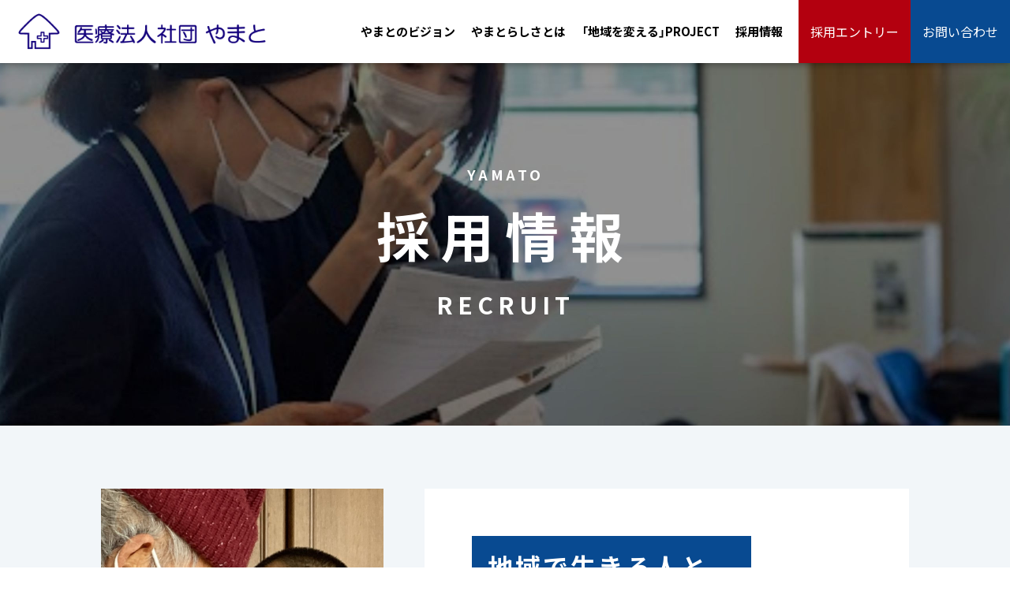

--- FILE ---
content_type: text/html; charset=UTF-8
request_url: https://yamatoclinic.org/jobs/doctor-02/
body_size: 9325
content:
<!DOCTYPE html>
<html lang="ja">
<head>

    <meta charset="UTF-8">
    <meta http-equiv="X-UA-Compatible" content="IE=edge">
    <meta name="viewport" content="width=device-width, initial-scale=1">
    <meta name="format-detection" content="telephone=no">


    <link rel="shortcut icon" href="https://yamatoclinic.org/wp-content/themes/yamato/images/favicon.ico"/>
    <link rel="stylesheet" href="https://yamatoclinic.org/wp-content/themes/yamato/css/style.css?20260116-2207">
    <link rel="stylesheet" href="https://cdn.jsdelivr.net/yakuhanjp/1.3.1/css/yakuhanjp_s.min.css">

    <script src="https://kit.fontawesome.com/44f8f137fb.js" crossorigin="anonymous"></script>
    <link rel="preconnect" href="https://fonts.googleapis.com">
    <link rel="preconnect" href="https://fonts.gstatic.com" crossorigin>
    <link href="https://fonts.googleapis.com/css2?family=Damion&family=Noto+Sans+JP:wght@300;400;700&display=swap" rel="stylesheet">

    <script src="https://yamatoclinic.org/wp-content/themes/yamato/js/jquery.js"></script>
    <script src="https://yamatoclinic.org/wp-content/themes/yamato/js/script.js?20260116-2207"></script>
    <script src="https://yamatoclinic.org/wp-content/themes/yamato/js/desvg.js"></script>
    <script src="https://yamatoclinic.org/wp-content/themes/yamato/js/adjustHeight.js"></script>
    <link rel="stylesheet" href="https://cdnjs.cloudflare.com/ajax/libs/Swiper/4.5.0/css/swiper.min.css">
    <script src="https://cdnjs.cloudflare.com/ajax/libs/Swiper/4.5.0/js/swiper.min.js"></script>
    <script src="https://yubinbango.github.io/yubinbango/yubinbango.js" charset="UTF-8"></script>
    <script>
        window.addEventListener('load', function(){
            deSVG('.svg', true);
        });
    </script>

    <link rel="preconnect" href="https://fonts.googleapis.com">
    <link rel="preconnect" href="https://fonts.gstatic.com" crossorigin>
    <link href="https://fonts.googleapis.com/css2?family=Noto+Serif+JP:wght@300;700&display=swap" rel="stylesheet">

    <link rel="stylesheet" href="https://yamatoclinic.org/wp-content/themes/yamato/js/lightcase-2.5.0/src/css/lightcase.css">
    <script src="https://yamatoclinic.org/wp-content/themes/yamato/js/lightcase-2.5.0/src/js/lightcase.js"></script>

    <script type="text/javascript">
        jQuery(document).ready(function($) {
            $('a[data-rel^=lightcase]').lightcase();
        });
    </script>
    <title>非常勤医師（日勤） | 医療法人社団やまと</title>

		<!-- All in One SEO 4.9.1.1 - aioseo.com -->
	<meta name="description" content="医療法人社団やまと（やまと在宅診療所）の非常勤医師（日勤）の採用情報です。" />
	<meta name="robots" content="max-image-preview:large" />
	<link rel="canonical" href="https://yamatoclinic.org/jobs/doctor-02/" />
	<meta name="generator" content="All in One SEO (AIOSEO) 4.9.1.1" />

		<!-- Global site tag (gtag.js) - Google Analytics -->
<script async src="https://www.googletagmanager.com/gtag/js?id=UA-219906386-1"></script>
<script>
 window.dataLayer = window.dataLayer || [];
 function gtag(){dataLayer.push(arguments);}
 gtag('js', new Date());

 gtag('config', 'UA-219906386-1');
</script>
		<meta property="og:locale" content="ja_JP" />
		<meta property="og:site_name" content="医療法人社団やまと" />
		<meta property="og:type" content="article" />
		<meta property="og:title" content="非常勤医師（日勤） | 医療法人社団やまと" />
		<meta property="og:description" content="医療法人社団やまと（やまと在宅診療所）の非常勤医師（日勤）の採用情報です。" />
		<meta property="og:url" content="https://yamatoclinic.org/jobs/doctor-02/" />
		<meta property="og:image" content="https://yamatoclinic.org/wp-content/uploads/2024/01/非常勤（日勤.png" />
		<meta property="og:image:secure_url" content="https://yamatoclinic.org/wp-content/uploads/2024/01/非常勤（日勤.png" />
		<meta property="og:image:width" content="606" />
		<meta property="og:image:height" content="432" />
		<meta property="article:published_time" content="2024-01-25T09:59:31+00:00" />
		<meta property="article:modified_time" content="2025-08-20T03:02:02+00:00" />
		<meta name="twitter:card" content="summary" />
		<meta name="twitter:title" content="非常勤医師（日勤） | 医療法人社団やまと" />
		<meta name="twitter:description" content="医療法人社団やまと（やまと在宅診療所）の非常勤医師（日勤）の採用情報です。" />
		<meta name="twitter:image" content="https://yamatoclinic.org/wp-content/uploads/2023/07/ogp.jpg" />
		<script type="application/ld+json" class="aioseo-schema">
			{"@context":"https:\/\/schema.org","@graph":[{"@type":"BreadcrumbList","@id":"https:\/\/yamatoclinic.org\/jobs\/doctor-02\/#breadcrumblist","itemListElement":[{"@type":"ListItem","@id":"https:\/\/yamatoclinic.org#listItem","position":1,"name":"Home","item":"https:\/\/yamatoclinic.org","nextItem":{"@type":"ListItem","@id":"https:\/\/yamatoclinic.org\/jobs\/#listItem","name":"\u63a1\u7528\u60c5\u5831"}},{"@type":"ListItem","@id":"https:\/\/yamatoclinic.org\/jobs\/#listItem","position":2,"name":"\u63a1\u7528\u60c5\u5831","item":"https:\/\/yamatoclinic.org\/jobs\/","nextItem":{"@type":"ListItem","@id":"https:\/\/yamatoclinic.org\/jobs\/doctor-02\/#listItem","name":"\u975e\u5e38\u52e4\u533b\u5e2b\uff08\u65e5\u52e4\uff09"},"previousItem":{"@type":"ListItem","@id":"https:\/\/yamatoclinic.org#listItem","name":"Home"}},{"@type":"ListItem","@id":"https:\/\/yamatoclinic.org\/jobs\/doctor-02\/#listItem","position":3,"name":"\u975e\u5e38\u52e4\u533b\u5e2b\uff08\u65e5\u52e4\uff09","previousItem":{"@type":"ListItem","@id":"https:\/\/yamatoclinic.org\/jobs\/#listItem","name":"\u63a1\u7528\u60c5\u5831"}}]},{"@type":"Organization","@id":"https:\/\/yamatoclinic.org\/#organization","name":"\u533b\u7642\u6cd5\u4eba\u793e\u56e3\u3084\u307e\u3068","description":"\u300c\u3072\u3068\u3068\u3001\u5730\u57df\u3068\u3001\u305a\u3063\u3068\u3002\u300d100\u5e74\u5148\u3082\u5730\u57df\u306b\u983c\u3089\u308c\u308b\u30c1\u30fc\u30e0\u30b1\u30a2","url":"https:\/\/yamatoclinic.org\/"},{"@type":"WebPage","@id":"https:\/\/yamatoclinic.org\/jobs\/doctor-02\/#webpage","url":"https:\/\/yamatoclinic.org\/jobs\/doctor-02\/","name":"\u975e\u5e38\u52e4\u533b\u5e2b\uff08\u65e5\u52e4\uff09 | \u533b\u7642\u6cd5\u4eba\u793e\u56e3\u3084\u307e\u3068","description":"\u533b\u7642\u6cd5\u4eba\u793e\u56e3\u3084\u307e\u3068\uff08\u3084\u307e\u3068\u5728\u5b85\u8a3a\u7642\u6240\uff09\u306e\u975e\u5e38\u52e4\u533b\u5e2b\uff08\u65e5\u52e4\uff09\u306e\u63a1\u7528\u60c5\u5831\u3067\u3059\u3002","inLanguage":"ja","isPartOf":{"@id":"https:\/\/yamatoclinic.org\/#website"},"breadcrumb":{"@id":"https:\/\/yamatoclinic.org\/jobs\/doctor-02\/#breadcrumblist"},"datePublished":"2024-01-25T18:59:31+09:00","dateModified":"2025-08-20T12:02:02+09:00"},{"@type":"WebSite","@id":"https:\/\/yamatoclinic.org\/#website","url":"https:\/\/yamatoclinic.org\/","name":"\u533b\u7642\u6cd5\u4eba\u793e\u56e3\u3084\u307e\u3068","description":"\u300c\u3072\u3068\u3068\u3001\u5730\u57df\u3068\u3001\u305a\u3063\u3068\u3002\u300d100\u5e74\u5148\u3082\u5730\u57df\u306b\u983c\u3089\u308c\u308b\u30c1\u30fc\u30e0\u30b1\u30a2","inLanguage":"ja","publisher":{"@id":"https:\/\/yamatoclinic.org\/#organization"}}]}
		</script>
		<!-- All in One SEO -->

<link rel='dns-prefetch' href='//ajaxzip3.googlecode.com' />
<style id='wp-img-auto-sizes-contain-inline-css' type='text/css'>
img:is([sizes=auto i],[sizes^="auto," i]){contain-intrinsic-size:3000px 1500px}
/*# sourceURL=wp-img-auto-sizes-contain-inline-css */
</style>
<style id='wp-block-library-inline-css' type='text/css'>
:root{--wp-block-synced-color:#7a00df;--wp-block-synced-color--rgb:122,0,223;--wp-bound-block-color:var(--wp-block-synced-color);--wp-editor-canvas-background:#ddd;--wp-admin-theme-color:#007cba;--wp-admin-theme-color--rgb:0,124,186;--wp-admin-theme-color-darker-10:#006ba1;--wp-admin-theme-color-darker-10--rgb:0,107,160.5;--wp-admin-theme-color-darker-20:#005a87;--wp-admin-theme-color-darker-20--rgb:0,90,135;--wp-admin-border-width-focus:2px}@media (min-resolution:192dpi){:root{--wp-admin-border-width-focus:1.5px}}.wp-element-button{cursor:pointer}:root .has-very-light-gray-background-color{background-color:#eee}:root .has-very-dark-gray-background-color{background-color:#313131}:root .has-very-light-gray-color{color:#eee}:root .has-very-dark-gray-color{color:#313131}:root .has-vivid-green-cyan-to-vivid-cyan-blue-gradient-background{background:linear-gradient(135deg,#00d084,#0693e3)}:root .has-purple-crush-gradient-background{background:linear-gradient(135deg,#34e2e4,#4721fb 50%,#ab1dfe)}:root .has-hazy-dawn-gradient-background{background:linear-gradient(135deg,#faaca8,#dad0ec)}:root .has-subdued-olive-gradient-background{background:linear-gradient(135deg,#fafae1,#67a671)}:root .has-atomic-cream-gradient-background{background:linear-gradient(135deg,#fdd79a,#004a59)}:root .has-nightshade-gradient-background{background:linear-gradient(135deg,#330968,#31cdcf)}:root .has-midnight-gradient-background{background:linear-gradient(135deg,#020381,#2874fc)}:root{--wp--preset--font-size--normal:16px;--wp--preset--font-size--huge:42px}.has-regular-font-size{font-size:1em}.has-larger-font-size{font-size:2.625em}.has-normal-font-size{font-size:var(--wp--preset--font-size--normal)}.has-huge-font-size{font-size:var(--wp--preset--font-size--huge)}.has-text-align-center{text-align:center}.has-text-align-left{text-align:left}.has-text-align-right{text-align:right}.has-fit-text{white-space:nowrap!important}#end-resizable-editor-section{display:none}.aligncenter{clear:both}.items-justified-left{justify-content:flex-start}.items-justified-center{justify-content:center}.items-justified-right{justify-content:flex-end}.items-justified-space-between{justify-content:space-between}.screen-reader-text{border:0;clip-path:inset(50%);height:1px;margin:-1px;overflow:hidden;padding:0;position:absolute;width:1px;word-wrap:normal!important}.screen-reader-text:focus{background-color:#ddd;clip-path:none;color:#444;display:block;font-size:1em;height:auto;left:5px;line-height:normal;padding:15px 23px 14px;text-decoration:none;top:5px;width:auto;z-index:100000}html :where(.has-border-color){border-style:solid}html :where([style*=border-top-color]){border-top-style:solid}html :where([style*=border-right-color]){border-right-style:solid}html :where([style*=border-bottom-color]){border-bottom-style:solid}html :where([style*=border-left-color]){border-left-style:solid}html :where([style*=border-width]){border-style:solid}html :where([style*=border-top-width]){border-top-style:solid}html :where([style*=border-right-width]){border-right-style:solid}html :where([style*=border-bottom-width]){border-bottom-style:solid}html :where([style*=border-left-width]){border-left-style:solid}html :where(img[class*=wp-image-]){height:auto;max-width:100%}:where(figure){margin:0 0 1em}html :where(.is-position-sticky){--wp-admin--admin-bar--position-offset:var(--wp-admin--admin-bar--height,0px)}@media screen and (max-width:600px){html :where(.is-position-sticky){--wp-admin--admin-bar--position-offset:0px}}

/*# sourceURL=wp-block-library-inline-css */
</style><style id='global-styles-inline-css' type='text/css'>
:root{--wp--preset--aspect-ratio--square: 1;--wp--preset--aspect-ratio--4-3: 4/3;--wp--preset--aspect-ratio--3-4: 3/4;--wp--preset--aspect-ratio--3-2: 3/2;--wp--preset--aspect-ratio--2-3: 2/3;--wp--preset--aspect-ratio--16-9: 16/9;--wp--preset--aspect-ratio--9-16: 9/16;--wp--preset--color--black: #000000;--wp--preset--color--cyan-bluish-gray: #abb8c3;--wp--preset--color--white: #ffffff;--wp--preset--color--pale-pink: #f78da7;--wp--preset--color--vivid-red: #cf2e2e;--wp--preset--color--luminous-vivid-orange: #ff6900;--wp--preset--color--luminous-vivid-amber: #fcb900;--wp--preset--color--light-green-cyan: #7bdcb5;--wp--preset--color--vivid-green-cyan: #00d084;--wp--preset--color--pale-cyan-blue: #8ed1fc;--wp--preset--color--vivid-cyan-blue: #0693e3;--wp--preset--color--vivid-purple: #9b51e0;--wp--preset--gradient--vivid-cyan-blue-to-vivid-purple: linear-gradient(135deg,rgb(6,147,227) 0%,rgb(155,81,224) 100%);--wp--preset--gradient--light-green-cyan-to-vivid-green-cyan: linear-gradient(135deg,rgb(122,220,180) 0%,rgb(0,208,130) 100%);--wp--preset--gradient--luminous-vivid-amber-to-luminous-vivid-orange: linear-gradient(135deg,rgb(252,185,0) 0%,rgb(255,105,0) 100%);--wp--preset--gradient--luminous-vivid-orange-to-vivid-red: linear-gradient(135deg,rgb(255,105,0) 0%,rgb(207,46,46) 100%);--wp--preset--gradient--very-light-gray-to-cyan-bluish-gray: linear-gradient(135deg,rgb(238,238,238) 0%,rgb(169,184,195) 100%);--wp--preset--gradient--cool-to-warm-spectrum: linear-gradient(135deg,rgb(74,234,220) 0%,rgb(151,120,209) 20%,rgb(207,42,186) 40%,rgb(238,44,130) 60%,rgb(251,105,98) 80%,rgb(254,248,76) 100%);--wp--preset--gradient--blush-light-purple: linear-gradient(135deg,rgb(255,206,236) 0%,rgb(152,150,240) 100%);--wp--preset--gradient--blush-bordeaux: linear-gradient(135deg,rgb(254,205,165) 0%,rgb(254,45,45) 50%,rgb(107,0,62) 100%);--wp--preset--gradient--luminous-dusk: linear-gradient(135deg,rgb(255,203,112) 0%,rgb(199,81,192) 50%,rgb(65,88,208) 100%);--wp--preset--gradient--pale-ocean: linear-gradient(135deg,rgb(255,245,203) 0%,rgb(182,227,212) 50%,rgb(51,167,181) 100%);--wp--preset--gradient--electric-grass: linear-gradient(135deg,rgb(202,248,128) 0%,rgb(113,206,126) 100%);--wp--preset--gradient--midnight: linear-gradient(135deg,rgb(2,3,129) 0%,rgb(40,116,252) 100%);--wp--preset--font-size--small: 13px;--wp--preset--font-size--medium: 20px;--wp--preset--font-size--large: 36px;--wp--preset--font-size--x-large: 42px;--wp--preset--spacing--20: 0.44rem;--wp--preset--spacing--30: 0.67rem;--wp--preset--spacing--40: 1rem;--wp--preset--spacing--50: 1.5rem;--wp--preset--spacing--60: 2.25rem;--wp--preset--spacing--70: 3.38rem;--wp--preset--spacing--80: 5.06rem;--wp--preset--shadow--natural: 6px 6px 9px rgba(0, 0, 0, 0.2);--wp--preset--shadow--deep: 12px 12px 50px rgba(0, 0, 0, 0.4);--wp--preset--shadow--sharp: 6px 6px 0px rgba(0, 0, 0, 0.2);--wp--preset--shadow--outlined: 6px 6px 0px -3px rgb(255, 255, 255), 6px 6px rgb(0, 0, 0);--wp--preset--shadow--crisp: 6px 6px 0px rgb(0, 0, 0);}:where(.is-layout-flex){gap: 0.5em;}:where(.is-layout-grid){gap: 0.5em;}body .is-layout-flex{display: flex;}.is-layout-flex{flex-wrap: wrap;align-items: center;}.is-layout-flex > :is(*, div){margin: 0;}body .is-layout-grid{display: grid;}.is-layout-grid > :is(*, div){margin: 0;}:where(.wp-block-columns.is-layout-flex){gap: 2em;}:where(.wp-block-columns.is-layout-grid){gap: 2em;}:where(.wp-block-post-template.is-layout-flex){gap: 1.25em;}:where(.wp-block-post-template.is-layout-grid){gap: 1.25em;}.has-black-color{color: var(--wp--preset--color--black) !important;}.has-cyan-bluish-gray-color{color: var(--wp--preset--color--cyan-bluish-gray) !important;}.has-white-color{color: var(--wp--preset--color--white) !important;}.has-pale-pink-color{color: var(--wp--preset--color--pale-pink) !important;}.has-vivid-red-color{color: var(--wp--preset--color--vivid-red) !important;}.has-luminous-vivid-orange-color{color: var(--wp--preset--color--luminous-vivid-orange) !important;}.has-luminous-vivid-amber-color{color: var(--wp--preset--color--luminous-vivid-amber) !important;}.has-light-green-cyan-color{color: var(--wp--preset--color--light-green-cyan) !important;}.has-vivid-green-cyan-color{color: var(--wp--preset--color--vivid-green-cyan) !important;}.has-pale-cyan-blue-color{color: var(--wp--preset--color--pale-cyan-blue) !important;}.has-vivid-cyan-blue-color{color: var(--wp--preset--color--vivid-cyan-blue) !important;}.has-vivid-purple-color{color: var(--wp--preset--color--vivid-purple) !important;}.has-black-background-color{background-color: var(--wp--preset--color--black) !important;}.has-cyan-bluish-gray-background-color{background-color: var(--wp--preset--color--cyan-bluish-gray) !important;}.has-white-background-color{background-color: var(--wp--preset--color--white) !important;}.has-pale-pink-background-color{background-color: var(--wp--preset--color--pale-pink) !important;}.has-vivid-red-background-color{background-color: var(--wp--preset--color--vivid-red) !important;}.has-luminous-vivid-orange-background-color{background-color: var(--wp--preset--color--luminous-vivid-orange) !important;}.has-luminous-vivid-amber-background-color{background-color: var(--wp--preset--color--luminous-vivid-amber) !important;}.has-light-green-cyan-background-color{background-color: var(--wp--preset--color--light-green-cyan) !important;}.has-vivid-green-cyan-background-color{background-color: var(--wp--preset--color--vivid-green-cyan) !important;}.has-pale-cyan-blue-background-color{background-color: var(--wp--preset--color--pale-cyan-blue) !important;}.has-vivid-cyan-blue-background-color{background-color: var(--wp--preset--color--vivid-cyan-blue) !important;}.has-vivid-purple-background-color{background-color: var(--wp--preset--color--vivid-purple) !important;}.has-black-border-color{border-color: var(--wp--preset--color--black) !important;}.has-cyan-bluish-gray-border-color{border-color: var(--wp--preset--color--cyan-bluish-gray) !important;}.has-white-border-color{border-color: var(--wp--preset--color--white) !important;}.has-pale-pink-border-color{border-color: var(--wp--preset--color--pale-pink) !important;}.has-vivid-red-border-color{border-color: var(--wp--preset--color--vivid-red) !important;}.has-luminous-vivid-orange-border-color{border-color: var(--wp--preset--color--luminous-vivid-orange) !important;}.has-luminous-vivid-amber-border-color{border-color: var(--wp--preset--color--luminous-vivid-amber) !important;}.has-light-green-cyan-border-color{border-color: var(--wp--preset--color--light-green-cyan) !important;}.has-vivid-green-cyan-border-color{border-color: var(--wp--preset--color--vivid-green-cyan) !important;}.has-pale-cyan-blue-border-color{border-color: var(--wp--preset--color--pale-cyan-blue) !important;}.has-vivid-cyan-blue-border-color{border-color: var(--wp--preset--color--vivid-cyan-blue) !important;}.has-vivid-purple-border-color{border-color: var(--wp--preset--color--vivid-purple) !important;}.has-vivid-cyan-blue-to-vivid-purple-gradient-background{background: var(--wp--preset--gradient--vivid-cyan-blue-to-vivid-purple) !important;}.has-light-green-cyan-to-vivid-green-cyan-gradient-background{background: var(--wp--preset--gradient--light-green-cyan-to-vivid-green-cyan) !important;}.has-luminous-vivid-amber-to-luminous-vivid-orange-gradient-background{background: var(--wp--preset--gradient--luminous-vivid-amber-to-luminous-vivid-orange) !important;}.has-luminous-vivid-orange-to-vivid-red-gradient-background{background: var(--wp--preset--gradient--luminous-vivid-orange-to-vivid-red) !important;}.has-very-light-gray-to-cyan-bluish-gray-gradient-background{background: var(--wp--preset--gradient--very-light-gray-to-cyan-bluish-gray) !important;}.has-cool-to-warm-spectrum-gradient-background{background: var(--wp--preset--gradient--cool-to-warm-spectrum) !important;}.has-blush-light-purple-gradient-background{background: var(--wp--preset--gradient--blush-light-purple) !important;}.has-blush-bordeaux-gradient-background{background: var(--wp--preset--gradient--blush-bordeaux) !important;}.has-luminous-dusk-gradient-background{background: var(--wp--preset--gradient--luminous-dusk) !important;}.has-pale-ocean-gradient-background{background: var(--wp--preset--gradient--pale-ocean) !important;}.has-electric-grass-gradient-background{background: var(--wp--preset--gradient--electric-grass) !important;}.has-midnight-gradient-background{background: var(--wp--preset--gradient--midnight) !important;}.has-small-font-size{font-size: var(--wp--preset--font-size--small) !important;}.has-medium-font-size{font-size: var(--wp--preset--font-size--medium) !important;}.has-large-font-size{font-size: var(--wp--preset--font-size--large) !important;}.has-x-large-font-size{font-size: var(--wp--preset--font-size--x-large) !important;}
/*# sourceURL=global-styles-inline-css */
</style>

<style id='classic-theme-styles-inline-css' type='text/css'>
/*! This file is auto-generated */
.wp-block-button__link{color:#fff;background-color:#32373c;border-radius:9999px;box-shadow:none;text-decoration:none;padding:calc(.667em + 2px) calc(1.333em + 2px);font-size:1.125em}.wp-block-file__button{background:#32373c;color:#fff;text-decoration:none}
/*# sourceURL=/wp-includes/css/classic-themes.min.css */
</style>
<script type="text/javascript" src="https://yamatoclinic.org/wp-includes/js/jquery/jquery.min.js?ver=3.7.1" id="jquery-core-js"></script>
<script type="text/javascript" src="https://yamatoclinic.org/wp-includes/js/jquery/jquery-migrate.min.js?ver=3.4.1" id="jquery-migrate-js"></script>

    <!-- Global site tag (gtag.js) - Google Analytics -->
    <script async src="https://www.googletagmanager.com/gtag/js?id=G-R9ZLBGR7CE"></script>
    <script>
        window.dataLayer = window.dataLayer || [];
        function gtag(){dataLayer.push(arguments);}
        gtag('js', new Date());

        gtag('config', 'G-R9ZLBGR7CE');
    </script>
</head>

<body id="snd" class="jobs jobs-detail">


<header>
            <div class="logo">
            <a href="https://yamatoclinic.org">
                <img class="logoWhite" src="https://yamatoclinic.org/wp-content/themes/yamato/images/logo_white.png" alt="医療法人社団やまと" width="320" height="52">
                <img class="logoBlue" src="https://yamatoclinic.org/wp-content/themes/yamato/images/logo_blue.png" alt="" width="320" height="52">
            </a>
        </div>
    
    <div class="nav-content">
        <nav>
            <ul class="menu">
                <li><a href="/vision/">やまとのビジョン</a></li>
                <li><a href="/about/">やまとらしさとは</a></li>
                <li><a href="/project/">「地域を変える」PROJECT</a></li>
                <li><a href="/jobs/">採用情報</a></li>
            </ul>
        </nav>
        <div class="contact-nav">
            <div class="contact-nav-recruit"><a href="/contact/entry/">採用エントリー</a></div>
            <div class="contact-nav-other"><a href="/contact/">お問い合わせ</a></div>
        </div>
    </div>
    <div class="smpmenu">
        <span></span>
        <span></span>
    </div>
</header>


<main>
    <article>

        <section class="snd-head">
            <div class="snd-title">
                <span class="en">YAMATO</span>
                <span class="jp">採用情報</span>
                <span class="en-sub">RECRUIT</span>
            </div>
        </section>


        <section>
            <div class="job-main bgColorBlue">
                <div class="job-main-contents">
                                        <figure><img src="https://yamatoclinic.org/wp-content/uploads/2023/12/非常勤医師①.jpg" alt=""></figure>
                    <div class="right-col">
                        <div class="right-col-contents">
                            <h1>
                                                                                                                    <span class="copy"><span>地域で生きる人と、</span></span>
                                                                                                                                                            <span class="copy"><span>その人生を診る医療</span></span>
                                                                                                        <span class="title">非常勤医師（日勤）</span>
                            </h1>
                            <p>在宅診療の一番の特徴は、診療現場が患者さんのホームであることです。診察室で日頃の様子を尋ねるのとは違い、医療者自身の目で患者さんの生活環境を見ることができるため、医療者としての正解と患者さんやご家族の希望との違いにも気づくことができます。</p>
                            <dl>
                                <dt>募集中の診療所</dt>
                                                                                                            <dd>東北：登米、栗原</dd>
                                                                                                                                                <dd>神奈川：日吉</dd>
                                                                                                </dl>
                            <dl>
                                <dt>活かせるご経験</dt>
                                <dd>在宅診療の経験は不問ですが、プライマリケア経験がある方・ジェネラルマインドのある方を求めております。</dd>
                            </dl>
                        </div>
                    </div>
                </div>
            </div>
        </section>



        <section class="mt-150 mb-100 mt-60-sp mb-60-sp">
            <div class="wrapper">
                <h2 class="standard-title m-auto">
                    <span class="jp">業務内容</span>
                    <span class="en">WORKS</span>
                </h2>
                <div class="job-col1-txt-img mt-80 mt-60-sp">
<figure><img src="https://yamatoclinic.org/wp-content/uploads/2023/12/非常勤医師②.jpg" alt=""></figure>
<p class="bgColorBlue">疾患の治療にとどまらず、患者さんの性格や価値観、家族関係、経済状況などを加味したうえで、患者さんらしい生活が送れるよう医療で支えます。看護師、薬剤師、栄養士、理学療法士、ケアマネジャー、ホームヘルパーなどの専門職の方と連携し、患者さんに適切な医療を提供できるように舵を取る重要な役割を担います。勤務日以外の様子の情報共有や煩雑な事務業務などを在宅診療アシスタントや診療同行看護師がサポートします。 </p>
</div>

<div class="job-particular mt-80 mt-40-sp">
                    <h3 class="sub-title"><span class="jp">具体的には</span><span class="en">IN PARTICULAR</span></h3>
                    <div class="particular-contents">
                        <div class="particular-content-col2 mt-50">
                            <div class="wrap">
                                <figure class="radius5"><img src="https://yamatoclinic.org/wp-content/uploads/2023/12/非常勤医師③左-1.jpg" alt=""></figure>
                                <h4>患者さんの「こう生きたい」を実現</h4>
                                <p>標準的な訪問件数は1日10件程度の定期訪問＋往診が1～3件程度となります。訪問先は居宅が6-7割、施設が3-4割程度、患者さんが抱える疾病は認知症、がん末期、神経難病など多様、かつ複合的です。個々の患者さんのケアゴールやご家族の思いを理解して柔軟に対応することが大切です。</p>
                            </div>
                            <div class="wrap">
                                <figure class="radius5"><img src="https://yamatoclinic.org/wp-content/uploads/2023/12/常勤医師／非常勤医師③右.jpg" alt=""></figure>
                                <h4>チームワークで診療の質と量を最大化</h4>
                                <p>診察／治療に必要な物品の準備・運転・現場でのカルテ入力は診療アシスタントが、バイタルチェック／処置の多くは看護師が行います。積極的なタスクシフトで医師が診察や判断などの本質的な役割に集中できる体制を整えています。また、ICTを効果的に活用し医師同士で日常の困りごとを気軽に相談し合える風土があります。</p>
                            </div>
                        </div>
                    </div>
                </div>            </div>

            <div class="job-gallery mt-50">
<h3 class="tate-title-gallery">医師の<br />
仕事風景</h3>
<section class="slideshow-contents">
<ul class="slideshow">
<li class="content"><img decoding="async" src="https://yamatoclinic.org/wp-content/uploads/2023/12/風景⑩.jpg" alt="" /></li>
<li class="content"><img decoding="async" src="https://yamatoclinic.org/wp-content/uploads/2023/12/風景⑪.jpg" alt="" /></li>
<li class="content"><img decoding="async" src="https://yamatoclinic.org/wp-content/uploads/2023/12/風景③.jpg" alt="" /></li>
<li class="content"><img decoding="async" src="https://yamatoclinic.org/wp-content/uploads/2023/12/風景④.jpg" alt="" /></li>
<li class="content"><img decoding="async" src="https://yamatoclinic.org/wp-content/uploads/2023/12/風景⑥.jpg" alt="" /></li>
<li class="content"><img decoding="async" src="https://yamatoclinic.org/wp-content/uploads/2023/12/風景⑧.jpg" alt="" /></li>
<li class="content"><img decoding="async" src="https://yamatoclinic.org/wp-content/uploads/2023/12/風景⑨.jpg" alt="" /></li>
</ul>
<ul class="slideshow">
<li class="content"><img decoding="async" src="https://yamatoclinic.org/wp-content/uploads/2023/12/風景⑩.jpg" alt="" /></li>
<li class="content"><img decoding="async" src="https://yamatoclinic.org/wp-content/uploads/2023/12/風景⑪.jpg" alt="" /></li>
<li class="content"><img decoding="async" src="https://yamatoclinic.org/wp-content/uploads/2023/12/風景③.jpg" alt="" /></li>
<li class="content"><img decoding="async" src="https://yamatoclinic.org/wp-content/uploads/2023/12/風景④.jpg" alt="" /></li>
<li class="content"><img decoding="async" src="https://yamatoclinic.org/wp-content/uploads/2023/12/風景⑥.jpg" alt="" /></li>
<li class="content"><img decoding="async" src="https://yamatoclinic.org/wp-content/uploads/2023/12/風景⑧.jpg" alt="" /></li>
<li class="content"><img decoding="async" src="https://yamatoclinic.org/wp-content/uploads/2023/12/風景⑨.jpg" alt="" /></li>
</ul>
<ul class="slideshow">
<li class="content"><img decoding="async" src="https://yamatoclinic.org/wp-content/uploads/2023/12/風景⑩.jpg" alt="" /></li>
<li class="content"><img decoding="async" src="https://yamatoclinic.org/wp-content/uploads/2023/12/風景⑪.jpg" alt="" /></li>
<li class="content"><img decoding="async" src="https://yamatoclinic.org/wp-content/uploads/2023/12/風景③.jpg" alt="" /></li>
<li class="content"><img decoding="async" src="https://yamatoclinic.org/wp-content/uploads/2023/12/風景④.jpg" alt="" /></li>
<li class="content"><img decoding="async" src="https://yamatoclinic.org/wp-content/uploads/2023/12/風景⑥.jpg" alt="" /></li>
<li class="content"><img decoding="async" src="https://yamatoclinic.org/wp-content/uploads/2023/12/風景⑧.jpg" alt="" /></li>
<li class="content"><img decoding="async" src="https://yamatoclinic.org/wp-content/uploads/2023/12/風景⑨.jpg" alt="" /></li>
</ul>
</section>
</div>
        </section>
        
        <section class="mt-150 mb-100 mt-60-sp mb-60-sp">
            <div class="wrapper">
                <h2 class="standard-title m-auto">
                    <span class="jp">募集要項</span>
                    <span class="en">RECRUIT</span>
                </h2>

                <div class="job-search mt-60">
                    <table>
                        <tbody>
                                                        <tr>
                                    <th>診療科</th>
                                    <td><p>訪問診療／総合診療／家庭医／緩和ケア／救命救急科／腫瘍内科／消化器内科／神経内科／消化器外科／泌尿器外科／泌尿器科／婦人科／小児科等</p>
</td>
                                </tr>
                                                            <tr>
                                    <th>給与</th>
                                    <td><p>給与：100,000円／回<br />
交通費：支給有<br />
※臨床経験によっては80,000円からのスタート</p>
</td>
                                </tr>
                                                            <tr>
                                    <th>募集中の勤務日・勤務時間</th>
                                    <td><p>やまと在宅診療所登米：月・火・水・木・金曜日（週1回から応談）</p>
<p>やまと在宅診療所栗原：火曜日</p>
<p>やまと診療所日吉：月・木・金曜日</p>
<p>いずれも9:00～18:00　休憩60分</p>
</td>
                                </tr>
                                                            <tr>
                                    <th>診療所一覧（リンク有）</th>
                                    <td><p>【岩手県】<br />
<a href="https://ichinoseki.yamatoclinic.org/">やまと在宅診療所一関</a>（岩手県一関市宮坂町2-9）</p>
<p>【宮城県】<br />
<a href="https://tome.yamatoclinic.org/">やまと在宅診療所登米</a>（宮城県登米市迫町佐沼南元丁72）<br />
<a href="https://osaki.yamatoclinic.org/">やまと在宅診療所大崎</a>（宮城県大崎市古川駅東1－5－17）<br />
<a href="https://kurihara.yamatoclinic.org/">やまと在宅診療所栗原</a>（宮城県栗原市築館宮野中央2丁目3-13）<br />
<a href="https://www.ayumi-home-clinic.com/">やまと在宅診療所あゆみ仙台</a>（宮城県仙台市若林区大和町3-10-1 内ケ崎ビル2F）<br />
<a href="https://sendaikita.yamatoclinic.org/">やまと在宅診療所仙台北</a>（宮城県仙台市青葉区木町通2丁目3−14セントSGビル3階）<br />
<a href="https://natori.yamatoclinic.org/">やまと在宅診療所名取</a>（宮城県名取市大手町1丁目1番地22NNハイツ1号室）</p>
<p>【神奈川県】<br />
<a href="https://musashikosugi.yamatoclinic.org/">やまと診療所武蔵小杉</a>（神奈川県川崎市中原区下沼部1760カインド玉川3階）<br />
<a href="https://hiyoshi.yamatoclinic.org/">やまと診療所日吉</a>（神奈川県横浜市港北区箕輪町2-17-19）</p>
<p>【高知県】<br />
<a href="https://kochi.yamatoclinic.org/">やまと診療所高知</a>（高知県高知市吉田町2-8）</p>
</td>
                                </tr>
                                                            <tr>
                                    <th>休日休暇</th>
                                    <td><p>有給休暇（法定通り）</p>
</td>
                                </tr>
                                                            <tr>
                                    <th>福利厚生</th>
                                    <td><p>・iPad（電子カルテはモバカル）、ユニフォーム貸与</p>
</td>
                                </tr>
                                                    </tbody>
                    </table>

                    <div class="bt-normal-blue mt-80 mt-60-sp">
                                                <a href="/contact/entry/?job=doctor-02">
                            <p>採用エントリーフォーム</p>
                        </a>
                    </div>

                    <div class="bt-normal little mt-30">
                        <a href="/jobs/">
                            <p>採用情報一覧に戻る</p>
                        </a>
                    </div>
                </div>

            </div>
        </section>

            </article>
</main>



<footer>
    <div class="wrapper">
        <div class="footer-contents">
            <div class="f-col mb-40-sp">
                <div class="f-link"><a href="/about/">やまとらしさとは</a></div>
                <div class="f-link"><a href="/about/#media">メディア情報</a></div>
                <div class="f-link"><a href="/about/#press">プレスリリース</a></div>
                <div class="f-link"><a href="/vision/">やまとのビジョン</a></div>
            </div>
            <div class="f-col mb-40-sp">
                <div class="f-link"><a href="/project/">「地域を変える」PROJECT</a></div>
                <ul>
                    <li><a href="/project/#n1">- やまとプロジェクト</a></li>
                    <li><a href="/project/#n2">- プラチナタウン構想</a></li>
                    <li><a href="/project/#n3">- 在宅コロナワクチン接種</a></li>
                    <li><a href="/project/#n4">- NPプロジェクト</a></li>
                    <li><a href="/project/#n5">- 認知症になっても楽しく暮らせる街</a></li>
                    <li><a href="/project/#n6">- 宮城在宅・緩和ケア包括教育プログラム</a></li>
                    <li><a href="/project/assistant/">- 診療アシスタント プロジェクト</a></li>

                </ul>
            </div>
            <div class="f-col mb-40-sp">
                <div class="f-link"><a href="/jobs/">採用情報</a></div>
                <div class="f-link"><a href="/contact/entry/">採用エントリー</a></div>
                <div class="f-link"><a href="/contact/">お問い合わせ</a></div>
                <div class="f-link"><a href="/privacy/">プライバシーポリシー</a></div>
            </div>
            <div class="f-col">
                <div class="f-link"><a href="https://www.youtube.com/watch?v=cbS3SnHTMW0&t=8s" target="_blank" rel="noopener">コンセプトムービー</a></div>
                <div class="f-link"><a href="/c_radio/">Open medical community<br>on Radio</a></div>
                <div class="f-link"><a href="https://coffeedoctors.jp/" target="_blank" rel="noopener">coFFee doctors<br>コーヒードクターズ</a></div>
            </div>
        </div>
        <div class="copy">「わたしは、こう生きたい」を実現する。</div>
        <div class="logo"><a href="/"><img src="https://yamatoclinic.org/wp-content/themes/yamato/images/logo_footer.svg" alt="医療法人社団やまと"></a></div>

    </div>
    <div class="copyright">© YAMATO CLINIC</div>
</footer>

<script type="speculationrules">
{"prefetch":[{"source":"document","where":{"and":[{"href_matches":"/*"},{"not":{"href_matches":["/wp-*.php","/wp-admin/*","/wp-content/uploads/*","/wp-content/*","/wp-content/plugins/*","/wp-content/themes/yamato/*","/*\\?(.+)"]}},{"not":{"selector_matches":"a[rel~=\"nofollow\"]"}},{"not":{"selector_matches":".no-prefetch, .no-prefetch a"}}]},"eagerness":"conservative"}]}
</script>
<script type="module"  src="https://yamatoclinic.org/wp-content/plugins/all-in-one-seo-pack/dist/Lite/assets/table-of-contents.95d0dfce.js?ver=4.9.1.1" id="aioseo/js/src/vue/standalone/blocks/table-of-contents/frontend.js-js"></script>
<script type="text/javascript" src="https://ajaxzip3.googlecode.com/svn/trunk/ajaxzip3/ajaxzip3-https.js?ver=20140807" id="ajaxzip3-script-js"></script>
</body>

</html>










--- FILE ---
content_type: text/css
request_url: https://yamatoclinic.org/wp-content/themes/yamato/css/style.css?20260116-2207
body_size: 29193
content:
@charset "UTF-8";
/** ルートのPATH */
/** コンテンツエリアの基本幅です */
/** コンテンツエリアの基本幅です */
/** コンテンツエリアの文字版です */
/** コンテンツエリアの最低幅です */
/** （この幅以下は画面幅に応じて縮小する） */
/** 画像フォルダののPATH */
/** 基本の文字色 */
/** グレー */
/** メイン */
/** ボーダーカラー */
/** 背景カラー */
/** ブルー */
/** ピンク */
/** 黄色 */
/** 緑色 */
.bgColorBlue {
  background: #F2F6F9;
}

.bgMap {
  position: relative;
}

.bgMap::after {
  content: "　";
  position: absolute;
  top: -305px;
  right: -100px;
  background: url("../images/bg_japan.svg") no-repeat;
  background-size: cover;
  width: 1703px;
  height: 1395px;
  z-index: -1;
}

@media screen and (max-width: 767px) {
  .bgMap::after {
    top: -20px;
    right: -20px;
    width: 600px;
    height: 500px;
  }
}

.bgColorMain {
  background: #084A91;
}

.bgColorRed {
  background: #B3000F;
}

.txtColorMain {
  color: #084A91;
}

.txtColorRed {
  color: #B3000F;
  -webkit-transition: all 0.2s ease-out;
  transition: all 0.2s ease-out;
}

.weightBold {
  font-weight: 700;
}

.txtRight {
  text-align: right;
}

html,
body,
div,
p,
a,
header,
main,
section,
footer,
ul,
li {
  margin: 0;
  padding: 0;
  font-size: 100%;
  border: 0;
}

ul {
  list-style: none;
}

button {
  background-color: transparent;
  border: none;
  cursor: pointer;
  outline: none;
  padding: 0;
  -webkit-appearance: none;
     -moz-appearance: none;
          appearance: none;
  border-radius: 0;
}

main {
  display: block;
}

.clearfix::after {
  content: "";
  display: block;
  clear: both;
}

/** ルートのPATH */
/** コンテンツエリアの基本幅です */
/** コンテンツエリアの基本幅です */
/** コンテンツエリアの文字版です */
/** コンテンツエリアの最低幅です */
/** （この幅以下は画面幅に応じて縮小する） */
/** 画像フォルダののPATH */
/** 基本の文字色 */
/** グレー */
/** メイン */
/** ボーダーカラー */
/** 背景カラー */
/** ブルー */
/** ピンク */
/** 黄色 */
/** 緑色 */
.bgColorBlue {
  background: #F2F6F9;
}

.bgMap {
  position: relative;
}

.bgMap::after {
  content: "　";
  position: absolute;
  top: -305px;
  right: -100px;
  background: url("../images/bg_japan.svg") no-repeat;
  background-size: cover;
  width: 1703px;
  height: 1395px;
  z-index: -1;
}

@media screen and (max-width: 767px) {
  .bgMap::after {
    top: -20px;
    right: -20px;
    width: 600px;
    height: 500px;
  }
}

.bgColorMain {
  background: #084A91;
}

.bgColorRed {
  background: #B3000F;
}

.txtColorMain {
  color: #084A91;
}

.txtColorRed {
  color: #B3000F;
  -webkit-transition: all 0.2s ease-out;
  transition: all 0.2s ease-out;
}

.weightBold {
  font-weight: 700;
}

.txtRight {
  text-align: right;
}

/* default
-----------------------------------------------------------*/
*, *::before, *::after {
  -webkit-box-sizing: border-box;
  box-sizing: border-box;
}

html, body, div, span, object, iframe, h1, h2, h3, h4, h5, h6, p, blockquote, pre, abbr, address, cite, code, del, dfn, em, img, ins, kbd, q, samp, small, strong, sub, sup, var, b, i, dl, dt, dd, ol, ul, li, fieldset, form, label, legend, table, caption, tbody, tfoot, thead, tr, th, td, article, aside, canvas, details, figcaption, figure, footer, header, hgroup, menu, nav, section, summary, time, mark, audio, video {
  margin: 0;
  padding: 0;
  border: 0;
  outline: 0;
  font-size: 100%;
  vertical-align: baseline;
  background: transparent;
}

body {
  font-family: "YakuHanJPs", 'Noto Sans JP', sans-serif, Gothic Medium BBB, "游ゴシック体", YuGothic, "游ゴシック", "Yu Gothic", "Sogoe UI", Verdana, "メイリオ", Meiryo, sans-serif;
  font-size: 100%;
  color: #000;
  line-height: 1.8;
  font-weight: 400;
}

.noto {
  font-family: 'Noto Sans JP', sans-serif;
}

@media all and (-ms-high-contrast: none) {
  body {
    font-family: 'Noto Serif JP', Georgia, 游明朝, "Yu Mincho", YuMincho, "Hiragino Mincho ProN", "HG明朝E", "ＭＳ Ｐ明朝", "ＭＳ 明朝", serif;
  }
}

h1, h2, h3, h4, h5 {
  padding: 0;
  margin: 0;
}

a {
  font-size: 100%;
  color: #000;
  text-decoration: none;
  outline: none;
  -webkit-transition: all 0.2s ease-out;
  transition: all 0.2s ease-out;
}

@media screen and (min-width: 990px) {
  a:hover {
    color: #084A91;
  }
}

figure {
  margin: 0;
  padding: 0;
}

img {
  vertical-align: bottom;
}

table {
  border-collapse: collapse;
  border-spacing: 0;
}

button {
  cursor: pointer;
}

ol, ul {
  padding: 0;
  margin: 0;
  list-style: none;
}

dl {
  margin: 0;
}

dl dt {
  padding: 0;
  margin: 0;
}

dl dd {
  padding: 0;
  margin: 0;
}

/*dl*/
/*
  フォントサイズ
*/
/*
  画像の点線
*/
/*
  hover演出
*/
[data-effect=normal] {
  opacity: 0.0;
  -webkit-transition: all 1.0s ease-in-out 0s;
  transition: all 1.0s ease-in-out 0s;
}

[data-effect=normal].effect {
  opacity: 1.0;
}

[data-effect=normal_left] {
  opacity: 0.0;
  -webkit-transform: translateX(60px);
          transform: translateX(60px);
  -webkit-transition: all 0.6s ease-in-out 0s;
  transition: all 0.6s ease-in-out 0s;
}

[data-effect=normal_left].effect {
  opacity: 1.0;
  -webkit-transform: translateX(0);
          transform: translateX(0);
}

/*[data-effect=talk_fade] {
  opacity: 0.0;
  transition: all 0.5s ease-in-out 1s;
  &.effect {
    opacity: 1.0;
  }
}*/
[data-effect=fade] {
  opacity: 0.0;
  -webkit-transition: all 0.5s ease-in-out 0.3s;
  transition: all 0.5s ease-in-out 0.3s;
}

[data-effect=fade].effect {
  opacity: 1.0;
}

[data-effect=fade-delay0] {
  opacity: 0.0;
  -webkit-transition: all 0.8s ease-in-out 0.4s;
  transition: all 0.8s ease-in-out 0.4s;
}

[data-effect=fade-delay0].effect {
  opacity: 1.0;
}

[data-effect=fade-delay1] {
  opacity: 0.0;
  -webkit-transition: all 0.8s ease-in-out 1s;
  transition: all 0.8s ease-in-out 1s;
}

[data-effect=fade-delay1].effect {
  opacity: 1.0;
}

[data-effect=fade-delay2] {
  opacity: 0.0;
  -webkit-transition: all 0.8s ease-in-out 1.6s;
  transition: all 0.8s ease-in-out 1.6s;
}

[data-effect=fade-delay2].effect {
  opacity: 1.0;
}

[data-effect=fade-delay3] {
  opacity: 0.0;
  -webkit-transition: all 0.8s ease-in-out 0.6s;
  transition: all 0.8s ease-in-out 0.6s;
}

[data-effect=fade-delay3].effect {
  opacity: 1.0;
}

[data-effect=fade_top] {
  opacity: 0.0;
  -webkit-transition: all 0.8s cubic-bezier(0.68, 0.07, 0.36, 0.83) 0.3s;
  transition: all 0.8s cubic-bezier(0.68, 0.07, 0.36, 0.83) 0.3s;
  -webkit-transform: translateY(30px);
          transform: translateY(30px);
}

[data-effect=fade_top].effect {
  opacity: 1.0;
  -webkit-transform: translateY(0);
          transform: translateY(0);
}

[data-effect=fade_top-delay3] {
  opacity: 0.0;
  -webkit-transition: all 0.8s cubic-bezier(0.68, 0.07, 0.36, 0.83) 0.6s;
  transition: all 0.8s cubic-bezier(0.68, 0.07, 0.36, 0.83) 0.6s;
  -webkit-transform: translateY(30px);
          transform: translateY(30px);
}

[data-effect=fade_top-delay3].effect {
  opacity: 1.0;
  -webkit-transform: translateY(0);
          transform: translateY(0);
}

[data-effect=fade_top-delay3s] {
  opacity: 0.0;
  -webkit-transition: all 1.5s cubic-bezier(0.68, 0.07, 0.36, 0.83) 1.9s;
  transition: all 1.5s cubic-bezier(0.68, 0.07, 0.36, 0.83) 1.9s;
  -webkit-transform: translateY(30px);
          transform: translateY(30px);
}

[data-effect=fade_top-delay3s].effect {
  opacity: 1.0;
  -webkit-transform: translateY(0);
          transform: translateY(0);
}

[data-effect=fade_left] {
  opacity: 0.0;
  -webkit-transition: all 0.5s ease-in-out 0s;
  transition: all 0.5s ease-in-out 0s;
  -webkit-transform: translateX(-20px);
          transform: translateX(-20px);
}

[data-effect=fade_left].effect {
  opacity: 1.0;
  -webkit-transform: translateX(0);
          transform: translateX(0);
}

[data-effect=fade_right] {
  opacity: 0.0;
  -webkit-transition: all 0.5s ease-in-out 0s;
  transition: all 0.5s ease-in-out 0s;
  -webkit-transform: translateX(20px);
          transform: translateX(20px);
}

[data-effect=fade_right].effect {
  opacity: 1.0;
  -webkit-transform: translateX(0);
          transform: translateX(0);
}

[data-effect=fade_top] {
  opacity: 0.0;
  -webkit-transition: all 0.5s ease-in-out 0s;
  transition: all 0.5s ease-in-out 0s;
  -webkit-transform: translateY(-20px);
          transform: translateY(-20px);
}

[data-effect=fade_top].effect {
  opacity: 1.0;
  -webkit-transform: translateY(0);
          transform: translateY(0);
}

[data-effect=fade_bottom] {
  opacity: 0.0;
  -webkit-transition: all 0.6s ease-in-out 0s;
  transition: all 0.6s ease-in-out 0s;
  -webkit-transform: translateY(40px);
          transform: translateY(40px);
}

[data-effect=fade_bottom].effect {
  opacity: 1.0;
  -webkit-transform: translateY(0);
          transform: translateY(0);
}

[data-effect=slide_top] > p, [data-effect=slide_top] > a, [data-effect=slide_top] > div, [data-effect=slide_top] > li {
  opacity: 0.0;
  -webkit-transform: translateY(-20px);
          transform: translateY(-20px);
  -webkit-transition: all 0.5s ease-in-out 0s;
  transition: all 0.5s ease-in-out 0s;
}

[data-effect=slide_top] > p:nth-child(0), [data-effect=slide_top] > a:nth-child(0), [data-effect=slide_top] > div:nth-child(0), [data-effect=slide_top] > li:nth-child(0) {
  -webkit-transition-delay: 0s;
          transition-delay: 0s;
}

[data-effect=slide_top] > p:nth-child(1), [data-effect=slide_top] > a:nth-child(1), [data-effect=slide_top] > div:nth-child(1), [data-effect=slide_top] > li:nth-child(1) {
  -webkit-transition-delay: 0.2s;
          transition-delay: 0.2s;
}

[data-effect=slide_top] > p:nth-child(2), [data-effect=slide_top] > a:nth-child(2), [data-effect=slide_top] > div:nth-child(2), [data-effect=slide_top] > li:nth-child(2) {
  -webkit-transition-delay: 0.4s;
          transition-delay: 0.4s;
}

[data-effect=slide_top] > p:nth-child(3), [data-effect=slide_top] > a:nth-child(3), [data-effect=slide_top] > div:nth-child(3), [data-effect=slide_top] > li:nth-child(3) {
  -webkit-transition-delay: 0.6s;
          transition-delay: 0.6s;
}

[data-effect=slide_top] > p:nth-child(4), [data-effect=slide_top] > a:nth-child(4), [data-effect=slide_top] > div:nth-child(4), [data-effect=slide_top] > li:nth-child(4) {
  -webkit-transition-delay: 0.8s;
          transition-delay: 0.8s;
}

[data-effect=slide_top] > p:nth-child(5), [data-effect=slide_top] > a:nth-child(5), [data-effect=slide_top] > div:nth-child(5), [data-effect=slide_top] > li:nth-child(5) {
  -webkit-transition-delay: 1s;
          transition-delay: 1s;
}

[data-effect=slide_top] > p:nth-child(6), [data-effect=slide_top] > a:nth-child(6), [data-effect=slide_top] > div:nth-child(6), [data-effect=slide_top] > li:nth-child(6) {
  -webkit-transition-delay: 1.2s;
          transition-delay: 1.2s;
}

[data-effect=slide_top] > p:nth-child(7), [data-effect=slide_top] > a:nth-child(7), [data-effect=slide_top] > div:nth-child(7), [data-effect=slide_top] > li:nth-child(7) {
  -webkit-transition-delay: 1.4s;
          transition-delay: 1.4s;
}

[data-effect=slide_top] > p:nth-child(8), [data-effect=slide_top] > a:nth-child(8), [data-effect=slide_top] > div:nth-child(8), [data-effect=slide_top] > li:nth-child(8) {
  -webkit-transition-delay: 1.6s;
          transition-delay: 1.6s;
}

[data-effect=slide_top] > p:nth-child(9), [data-effect=slide_top] > a:nth-child(9), [data-effect=slide_top] > div:nth-child(9), [data-effect=slide_top] > li:nth-child(9) {
  -webkit-transition-delay: 1.8s;
          transition-delay: 1.8s;
}

[data-effect=slide_top] > p:nth-child(10), [data-effect=slide_top] > a:nth-child(10), [data-effect=slide_top] > div:nth-child(10), [data-effect=slide_top] > li:nth-child(10) {
  -webkit-transition-delay: 2s;
          transition-delay: 2s;
}

[data-effect=slide_top].effect > p, [data-effect=slide_top].effect > a, [data-effect=slide_top].effect > div, [data-effect=slide_top].effect > li {
  opacity: 1.0;
  -webkit-transform: translateY(0);
          transform: translateY(0);
}

[data-effect=slide_top] > p, [data-effect=slide_top] > a, [data-effect=slide_top] > div, [data-effect=slide_top] > li, [data-effect=slide_top] > figure {
  opacity: 0.0;
  -webkit-transform: translateY(-60px);
          transform: translateY(-60px);
  -webkit-transition: all 1s cubic-bezier(0.65, 0.05, 0.36, 1) 0s;
  transition: all 1s cubic-bezier(0.65, 0.05, 0.36, 1) 0s;
}

[data-effect=slide_top] > p:nth-child(0), [data-effect=slide_top] > a:nth-child(0), [data-effect=slide_top] > div:nth-child(0), [data-effect=slide_top] > li:nth-child(0), [data-effect=slide_top] > figure:nth-child(0) {
  -webkit-transition-delay: 0s;
          transition-delay: 0s;
}

[data-effect=slide_top] > p:nth-child(1), [data-effect=slide_top] > a:nth-child(1), [data-effect=slide_top] > div:nth-child(1), [data-effect=slide_top] > li:nth-child(1), [data-effect=slide_top] > figure:nth-child(1) {
  -webkit-transition-delay: 0.1s;
          transition-delay: 0.1s;
}

[data-effect=slide_top] > p:nth-child(2), [data-effect=slide_top] > a:nth-child(2), [data-effect=slide_top] > div:nth-child(2), [data-effect=slide_top] > li:nth-child(2), [data-effect=slide_top] > figure:nth-child(2) {
  -webkit-transition-delay: 0.2s;
          transition-delay: 0.2s;
}

[data-effect=slide_top] > p:nth-child(3), [data-effect=slide_top] > a:nth-child(3), [data-effect=slide_top] > div:nth-child(3), [data-effect=slide_top] > li:nth-child(3), [data-effect=slide_top] > figure:nth-child(3) {
  -webkit-transition-delay: 0.3s;
          transition-delay: 0.3s;
}

[data-effect=slide_top] > p:nth-child(4), [data-effect=slide_top] > a:nth-child(4), [data-effect=slide_top] > div:nth-child(4), [data-effect=slide_top] > li:nth-child(4), [data-effect=slide_top] > figure:nth-child(4) {
  -webkit-transition-delay: 0.4s;
          transition-delay: 0.4s;
}

[data-effect=slide_top] > p:nth-child(5), [data-effect=slide_top] > a:nth-child(5), [data-effect=slide_top] > div:nth-child(5), [data-effect=slide_top] > li:nth-child(5), [data-effect=slide_top] > figure:nth-child(5) {
  -webkit-transition-delay: 0.5s;
          transition-delay: 0.5s;
}

[data-effect=slide_top] > p:nth-child(6), [data-effect=slide_top] > a:nth-child(6), [data-effect=slide_top] > div:nth-child(6), [data-effect=slide_top] > li:nth-child(6), [data-effect=slide_top] > figure:nth-child(6) {
  -webkit-transition-delay: 0.6s;
          transition-delay: 0.6s;
}

[data-effect=slide_top] > p:nth-child(7), [data-effect=slide_top] > a:nth-child(7), [data-effect=slide_top] > div:nth-child(7), [data-effect=slide_top] > li:nth-child(7), [data-effect=slide_top] > figure:nth-child(7) {
  -webkit-transition-delay: 0.7s;
          transition-delay: 0.7s;
}

[data-effect=slide_top] > p:nth-child(8), [data-effect=slide_top] > a:nth-child(8), [data-effect=slide_top] > div:nth-child(8), [data-effect=slide_top] > li:nth-child(8), [data-effect=slide_top] > figure:nth-child(8) {
  -webkit-transition-delay: 0.8s;
          transition-delay: 0.8s;
}

[data-effect=slide_top] > p:nth-child(9), [data-effect=slide_top] > a:nth-child(9), [data-effect=slide_top] > div:nth-child(9), [data-effect=slide_top] > li:nth-child(9), [data-effect=slide_top] > figure:nth-child(9) {
  -webkit-transition-delay: 0.9s;
          transition-delay: 0.9s;
}

[data-effect=slide_top] > p:nth-child(10), [data-effect=slide_top] > a:nth-child(10), [data-effect=slide_top] > div:nth-child(10), [data-effect=slide_top] > li:nth-child(10), [data-effect=slide_top] > figure:nth-child(10) {
  -webkit-transition-delay: 1s;
          transition-delay: 1s;
}

[data-effect=slide_top].effect > p, [data-effect=slide_top].effect > a, [data-effect=slide_top].effect > div, [data-effect=slide_top].effect > li, [data-effect=slide_top].effect > figure {
  opacity: 1.0;
  -webkit-transform: translateY(0);
          transform: translateY(0);
}

[data-effect=slide_bottom] > p, [data-effect=slide_bottom] > a, [data-effect=slide_bottom] > div, [data-effect=slide_bottom] > li, [data-effect=slide_bottom] > figure {
  opacity: 0.0;
  -webkit-transform: translateY(60px);
          transform: translateY(60px);
  -webkit-transition: all 1s cubic-bezier(0.65, 0.05, 0.36, 1) 0s;
  transition: all 1s cubic-bezier(0.65, 0.05, 0.36, 1) 0s;
}

[data-effect=slide_bottom] > p:nth-child(0), [data-effect=slide_bottom] > a:nth-child(0), [data-effect=slide_bottom] > div:nth-child(0), [data-effect=slide_bottom] > li:nth-child(0), [data-effect=slide_bottom] > figure:nth-child(0) {
  -webkit-transition-delay: 0s;
          transition-delay: 0s;
}

[data-effect=slide_bottom] > p:nth-child(1), [data-effect=slide_bottom] > a:nth-child(1), [data-effect=slide_bottom] > div:nth-child(1), [data-effect=slide_bottom] > li:nth-child(1), [data-effect=slide_bottom] > figure:nth-child(1) {
  -webkit-transition-delay: 0.1s;
          transition-delay: 0.1s;
}

[data-effect=slide_bottom] > p:nth-child(2), [data-effect=slide_bottom] > a:nth-child(2), [data-effect=slide_bottom] > div:nth-child(2), [data-effect=slide_bottom] > li:nth-child(2), [data-effect=slide_bottom] > figure:nth-child(2) {
  -webkit-transition-delay: 0.2s;
          transition-delay: 0.2s;
}

[data-effect=slide_bottom] > p:nth-child(3), [data-effect=slide_bottom] > a:nth-child(3), [data-effect=slide_bottom] > div:nth-child(3), [data-effect=slide_bottom] > li:nth-child(3), [data-effect=slide_bottom] > figure:nth-child(3) {
  -webkit-transition-delay: 0.3s;
          transition-delay: 0.3s;
}

[data-effect=slide_bottom] > p:nth-child(4), [data-effect=slide_bottom] > a:nth-child(4), [data-effect=slide_bottom] > div:nth-child(4), [data-effect=slide_bottom] > li:nth-child(4), [data-effect=slide_bottom] > figure:nth-child(4) {
  -webkit-transition-delay: 0.4s;
          transition-delay: 0.4s;
}

[data-effect=slide_bottom] > p:nth-child(5), [data-effect=slide_bottom] > a:nth-child(5), [data-effect=slide_bottom] > div:nth-child(5), [data-effect=slide_bottom] > li:nth-child(5), [data-effect=slide_bottom] > figure:nth-child(5) {
  -webkit-transition-delay: 0.5s;
          transition-delay: 0.5s;
}

[data-effect=slide_bottom] > p:nth-child(6), [data-effect=slide_bottom] > a:nth-child(6), [data-effect=slide_bottom] > div:nth-child(6), [data-effect=slide_bottom] > li:nth-child(6), [data-effect=slide_bottom] > figure:nth-child(6) {
  -webkit-transition-delay: 0.6s;
          transition-delay: 0.6s;
}

[data-effect=slide_bottom] > p:nth-child(7), [data-effect=slide_bottom] > a:nth-child(7), [data-effect=slide_bottom] > div:nth-child(7), [data-effect=slide_bottom] > li:nth-child(7), [data-effect=slide_bottom] > figure:nth-child(7) {
  -webkit-transition-delay: 0.7s;
          transition-delay: 0.7s;
}

[data-effect=slide_bottom] > p:nth-child(8), [data-effect=slide_bottom] > a:nth-child(8), [data-effect=slide_bottom] > div:nth-child(8), [data-effect=slide_bottom] > li:nth-child(8), [data-effect=slide_bottom] > figure:nth-child(8) {
  -webkit-transition-delay: 0.8s;
          transition-delay: 0.8s;
}

[data-effect=slide_bottom] > p:nth-child(9), [data-effect=slide_bottom] > a:nth-child(9), [data-effect=slide_bottom] > div:nth-child(9), [data-effect=slide_bottom] > li:nth-child(9), [data-effect=slide_bottom] > figure:nth-child(9) {
  -webkit-transition-delay: 0.9s;
          transition-delay: 0.9s;
}

[data-effect=slide_bottom] > p:nth-child(10), [data-effect=slide_bottom] > a:nth-child(10), [data-effect=slide_bottom] > div:nth-child(10), [data-effect=slide_bottom] > li:nth-child(10), [data-effect=slide_bottom] > figure:nth-child(10) {
  -webkit-transition-delay: 1s;
          transition-delay: 1s;
}

[data-effect=slide_bottom].effect > p, [data-effect=slide_bottom].effect > a, [data-effect=slide_bottom].effect > div, [data-effect=slide_bottom].effect > li, [data-effect=slide_bottom].effect > figure {
  opacity: 1.0;
  -webkit-transform: translateY(0);
          transform: translateY(0);
}

[data-effect=slide_right] > p, [data-effect=slide_right] > a, [data-effect=slide_right] > div, [data-effect=slide_right] > li, [data-effect=slide_right] > figure {
  opacity: 0.0;
  -webkit-transform: translateX(100px);
          transform: translateX(100px);
  -webkit-transition: all 0.6s ease-in-out 0s;
  transition: all 0.6s ease-in-out 0s;
}

[data-effect=slide_right] > p:nth-child(0), [data-effect=slide_right] > a:nth-child(0), [data-effect=slide_right] > div:nth-child(0), [data-effect=slide_right] > li:nth-child(0), [data-effect=slide_right] > figure:nth-child(0) {
  -webkit-transition-delay: 0s;
          transition-delay: 0s;
}

[data-effect=slide_right] > p:nth-child(1), [data-effect=slide_right] > a:nth-child(1), [data-effect=slide_right] > div:nth-child(1), [data-effect=slide_right] > li:nth-child(1), [data-effect=slide_right] > figure:nth-child(1) {
  -webkit-transition-delay: 0.1s;
          transition-delay: 0.1s;
}

[data-effect=slide_right] > p:nth-child(2), [data-effect=slide_right] > a:nth-child(2), [data-effect=slide_right] > div:nth-child(2), [data-effect=slide_right] > li:nth-child(2), [data-effect=slide_right] > figure:nth-child(2) {
  -webkit-transition-delay: 0.2s;
          transition-delay: 0.2s;
}

[data-effect=slide_right] > p:nth-child(3), [data-effect=slide_right] > a:nth-child(3), [data-effect=slide_right] > div:nth-child(3), [data-effect=slide_right] > li:nth-child(3), [data-effect=slide_right] > figure:nth-child(3) {
  -webkit-transition-delay: 0.3s;
          transition-delay: 0.3s;
}

[data-effect=slide_right] > p:nth-child(4), [data-effect=slide_right] > a:nth-child(4), [data-effect=slide_right] > div:nth-child(4), [data-effect=slide_right] > li:nth-child(4), [data-effect=slide_right] > figure:nth-child(4) {
  -webkit-transition-delay: 0.4s;
          transition-delay: 0.4s;
}

[data-effect=slide_right] > p:nth-child(5), [data-effect=slide_right] > a:nth-child(5), [data-effect=slide_right] > div:nth-child(5), [data-effect=slide_right] > li:nth-child(5), [data-effect=slide_right] > figure:nth-child(5) {
  -webkit-transition-delay: 0.5s;
          transition-delay: 0.5s;
}

[data-effect=slide_right] > p:nth-child(6), [data-effect=slide_right] > a:nth-child(6), [data-effect=slide_right] > div:nth-child(6), [data-effect=slide_right] > li:nth-child(6), [data-effect=slide_right] > figure:nth-child(6) {
  -webkit-transition-delay: 0.6s;
          transition-delay: 0.6s;
}

[data-effect=slide_right] > p:nth-child(7), [data-effect=slide_right] > a:nth-child(7), [data-effect=slide_right] > div:nth-child(7), [data-effect=slide_right] > li:nth-child(7), [data-effect=slide_right] > figure:nth-child(7) {
  -webkit-transition-delay: 0.7s;
          transition-delay: 0.7s;
}

[data-effect=slide_right] > p:nth-child(8), [data-effect=slide_right] > a:nth-child(8), [data-effect=slide_right] > div:nth-child(8), [data-effect=slide_right] > li:nth-child(8), [data-effect=slide_right] > figure:nth-child(8) {
  -webkit-transition-delay: 0.8s;
          transition-delay: 0.8s;
}

[data-effect=slide_right] > p:nth-child(9), [data-effect=slide_right] > a:nth-child(9), [data-effect=slide_right] > div:nth-child(9), [data-effect=slide_right] > li:nth-child(9), [data-effect=slide_right] > figure:nth-child(9) {
  -webkit-transition-delay: 0.9s;
          transition-delay: 0.9s;
}

[data-effect=slide_right] > p:nth-child(10), [data-effect=slide_right] > a:nth-child(10), [data-effect=slide_right] > div:nth-child(10), [data-effect=slide_right] > li:nth-child(10), [data-effect=slide_right] > figure:nth-child(10) {
  -webkit-transition-delay: 1s;
          transition-delay: 1s;
}

[data-effect=slide_right].effect > p, [data-effect=slide_right].effect > a, [data-effect=slide_right].effect > div, [data-effect=slide_right].effect > li, [data-effect=slide_right].effect > figure {
  opacity: 1.0;
  -webkit-transform: translateX(0);
          transform: translateX(0);
}

[data-effect=slide_left] > p, [data-effect=slide_left] > a, [data-effect=slide_left] > div, [data-effect=slide_left] > li, [data-effect=slide_left] > figure {
  opacity: 0.0;
  -webkit-transform: translateX(-20px);
          transform: translateX(-20px);
  -webkit-transition: all 0.6s ease-in-out 0s;
  transition: all 0.6s ease-in-out 0s;
}

[data-effect=slide_left] > p:nth-child(0), [data-effect=slide_left] > a:nth-child(0), [data-effect=slide_left] > div:nth-child(0), [data-effect=slide_left] > li:nth-child(0), [data-effect=slide_left] > figure:nth-child(0) {
  -webkit-transition-delay: 0s;
          transition-delay: 0s;
}

[data-effect=slide_left] > p:nth-child(1), [data-effect=slide_left] > a:nth-child(1), [data-effect=slide_left] > div:nth-child(1), [data-effect=slide_left] > li:nth-child(1), [data-effect=slide_left] > figure:nth-child(1) {
  -webkit-transition-delay: 0.3s;
          transition-delay: 0.3s;
}

[data-effect=slide_left] > p:nth-child(2), [data-effect=slide_left] > a:nth-child(2), [data-effect=slide_left] > div:nth-child(2), [data-effect=slide_left] > li:nth-child(2), [data-effect=slide_left] > figure:nth-child(2) {
  -webkit-transition-delay: 0.6s;
          transition-delay: 0.6s;
}

[data-effect=slide_left] > p:nth-child(3), [data-effect=slide_left] > a:nth-child(3), [data-effect=slide_left] > div:nth-child(3), [data-effect=slide_left] > li:nth-child(3), [data-effect=slide_left] > figure:nth-child(3) {
  -webkit-transition-delay: 0.9s;
          transition-delay: 0.9s;
}

[data-effect=slide_left] > p:nth-child(4), [data-effect=slide_left] > a:nth-child(4), [data-effect=slide_left] > div:nth-child(4), [data-effect=slide_left] > li:nth-child(4), [data-effect=slide_left] > figure:nth-child(4) {
  -webkit-transition-delay: 1.2s;
          transition-delay: 1.2s;
}

[data-effect=slide_left] > p:nth-child(5), [data-effect=slide_left] > a:nth-child(5), [data-effect=slide_left] > div:nth-child(5), [data-effect=slide_left] > li:nth-child(5), [data-effect=slide_left] > figure:nth-child(5) {
  -webkit-transition-delay: 1.5s;
          transition-delay: 1.5s;
}

[data-effect=slide_left] > p:nth-child(6), [data-effect=slide_left] > a:nth-child(6), [data-effect=slide_left] > div:nth-child(6), [data-effect=slide_left] > li:nth-child(6), [data-effect=slide_left] > figure:nth-child(6) {
  -webkit-transition-delay: 1.8s;
          transition-delay: 1.8s;
}

[data-effect=slide_left] > p:nth-child(7), [data-effect=slide_left] > a:nth-child(7), [data-effect=slide_left] > div:nth-child(7), [data-effect=slide_left] > li:nth-child(7), [data-effect=slide_left] > figure:nth-child(7) {
  -webkit-transition-delay: 2.1s;
          transition-delay: 2.1s;
}

[data-effect=slide_left] > p:nth-child(8), [data-effect=slide_left] > a:nth-child(8), [data-effect=slide_left] > div:nth-child(8), [data-effect=slide_left] > li:nth-child(8), [data-effect=slide_left] > figure:nth-child(8) {
  -webkit-transition-delay: 2.4s;
          transition-delay: 2.4s;
}

[data-effect=slide_left] > p:nth-child(9), [data-effect=slide_left] > a:nth-child(9), [data-effect=slide_left] > div:nth-child(9), [data-effect=slide_left] > li:nth-child(9), [data-effect=slide_left] > figure:nth-child(9) {
  -webkit-transition-delay: 2.7s;
          transition-delay: 2.7s;
}

[data-effect=slide_left] > p:nth-child(10), [data-effect=slide_left] > a:nth-child(10), [data-effect=slide_left] > div:nth-child(10), [data-effect=slide_left] > li:nth-child(10), [data-effect=slide_left] > figure:nth-child(10) {
  -webkit-transition-delay: 3s;
          transition-delay: 3s;
}

[data-effect=slide_left].effect > p, [data-effect=slide_left].effect > a, [data-effect=slide_left].effect > div, [data-effect=slide_left].effect > li, [data-effect=slide_left].effect > figure {
  opacity: 1.0;
  -webkit-transform: translateX(0);
          transform: translateX(0);
}

[data-effect=fade_delay] > p, [data-effect=fade_delay] > a, [data-effect=fade_delay] > div, [data-effect=fade_delay] > li, [data-effect=fade_delay] > figure {
  opacity: 0.0;
  -webkit-transition: all 0.7s ease-in-out 0s;
  transition: all 0.7s ease-in-out 0s;
}

[data-effect=fade_delay] > p:nth-child(0), [data-effect=fade_delay] > a:nth-child(0), [data-effect=fade_delay] > div:nth-child(0), [data-effect=fade_delay] > li:nth-child(0), [data-effect=fade_delay] > figure:nth-child(0) {
  -webkit-transition-delay: 0s;
          transition-delay: 0s;
}

[data-effect=fade_delay] > p:nth-child(1), [data-effect=fade_delay] > a:nth-child(1), [data-effect=fade_delay] > div:nth-child(1), [data-effect=fade_delay] > li:nth-child(1), [data-effect=fade_delay] > figure:nth-child(1) {
  -webkit-transition-delay: 0.1s;
          transition-delay: 0.1s;
}

[data-effect=fade_delay] > p:nth-child(2), [data-effect=fade_delay] > a:nth-child(2), [data-effect=fade_delay] > div:nth-child(2), [data-effect=fade_delay] > li:nth-child(2), [data-effect=fade_delay] > figure:nth-child(2) {
  -webkit-transition-delay: 0.2s;
          transition-delay: 0.2s;
}

[data-effect=fade_delay] > p:nth-child(3), [data-effect=fade_delay] > a:nth-child(3), [data-effect=fade_delay] > div:nth-child(3), [data-effect=fade_delay] > li:nth-child(3), [data-effect=fade_delay] > figure:nth-child(3) {
  -webkit-transition-delay: 0.3s;
          transition-delay: 0.3s;
}

[data-effect=fade_delay] > p:nth-child(4), [data-effect=fade_delay] > a:nth-child(4), [data-effect=fade_delay] > div:nth-child(4), [data-effect=fade_delay] > li:nth-child(4), [data-effect=fade_delay] > figure:nth-child(4) {
  -webkit-transition-delay: 0.4s;
          transition-delay: 0.4s;
}

[data-effect=fade_delay] > p:nth-child(5), [data-effect=fade_delay] > a:nth-child(5), [data-effect=fade_delay] > div:nth-child(5), [data-effect=fade_delay] > li:nth-child(5), [data-effect=fade_delay] > figure:nth-child(5) {
  -webkit-transition-delay: 0.5s;
          transition-delay: 0.5s;
}

[data-effect=fade_delay] > p:nth-child(6), [data-effect=fade_delay] > a:nth-child(6), [data-effect=fade_delay] > div:nth-child(6), [data-effect=fade_delay] > li:nth-child(6), [data-effect=fade_delay] > figure:nth-child(6) {
  -webkit-transition-delay: 0.6s;
          transition-delay: 0.6s;
}

[data-effect=fade_delay] > p:nth-child(7), [data-effect=fade_delay] > a:nth-child(7), [data-effect=fade_delay] > div:nth-child(7), [data-effect=fade_delay] > li:nth-child(7), [data-effect=fade_delay] > figure:nth-child(7) {
  -webkit-transition-delay: 0.7s;
          transition-delay: 0.7s;
}

[data-effect=fade_delay] > p:nth-child(8), [data-effect=fade_delay] > a:nth-child(8), [data-effect=fade_delay] > div:nth-child(8), [data-effect=fade_delay] > li:nth-child(8), [data-effect=fade_delay] > figure:nth-child(8) {
  -webkit-transition-delay: 0.8s;
          transition-delay: 0.8s;
}

[data-effect=fade_delay] > p:nth-child(9), [data-effect=fade_delay] > a:nth-child(9), [data-effect=fade_delay] > div:nth-child(9), [data-effect=fade_delay] > li:nth-child(9), [data-effect=fade_delay] > figure:nth-child(9) {
  -webkit-transition-delay: 0.9s;
          transition-delay: 0.9s;
}

[data-effect=fade_delay] > p:nth-child(10), [data-effect=fade_delay] > a:nth-child(10), [data-effect=fade_delay] > div:nth-child(10), [data-effect=fade_delay] > li:nth-child(10), [data-effect=fade_delay] > figure:nth-child(10) {
  -webkit-transition-delay: 1s;
          transition-delay: 1s;
}

[data-effect=fade_delay].effect > p, [data-effect=fade_delay].effect > a, [data-effect=fade_delay].effect > div, [data-effect=fade_delay].effect > li, [data-effect=fade_delay].effect > figure {
  opacity: 1.0;
}

[data-effect=slideLR] {
  opacity: 0.0;
  -webkit-transform: translateX(-20px);
          transform: translateX(-20px);
  -webkit-transition: all 0.6s ease-in-out 0s;
  transition: all 0.6s ease-in-out 0s;
}

[data-effect=slideLR].effect {
  opacity: 1.0;
  -webkit-transform: translateX(0);
          transform: translateX(0);
}

[data-effect=slideRL] {
  opacity: 0.0;
  -webkit-transform: translateX(20px);
          transform: translateX(20px);
  -webkit-transition: all 0.6s ease-in-out 0s;
  transition: all 0.6s ease-in-out 0s;
}

[data-effect=slideRL].effect {
  opacity: 1.0;
  -webkit-transform: translateX(0);
          transform: translateX(0);
}

[data-effect=continuous] > p, [data-effect=continuous] > a, [data-effect=continuous] > div, [data-effect=continuous] > li, [data-effect=continuous] > h2 {
  opacity: 0.0;
  -webkit-transform: translateY(20px);
          transform: translateY(20px);
  -webkit-transition: all 0.6s ease-in-out 0s;
  transition: all 0.6s ease-in-out 0s;
}

[data-effect=continuous].effect > p, [data-effect=continuous].effect > a, [data-effect=continuous].effect > div, [data-effect=continuous].effect > li, [data-effect=continuous].effect > h2 {
  opacity: 1.0;
  -webkit-transform: translateY(0);
          transform: translateY(0);
}

[data-effect=scaleDown] {
  opacity: 0.0;
  -webkit-transform: translateY(20px) scale(1.1);
          transform: translateY(20px) scale(1.1);
  -webkit-transition: all 0.9s cubic-bezier(0.65, 0.05, 0.36, 1) 0s;
  transition: all 0.9s cubic-bezier(0.65, 0.05, 0.36, 1) 0s;
}

[data-effect=scaleDown].effect {
  opacity: 1.0;
  -webkit-transform: translateY(0) scale(1);
          transform: translateY(0) scale(1);
}

[data-effect=scaleUp] {
  opacity: 0.0;
  -webkit-transform: translateY(20px) scale(1);
          transform: translateY(20px) scale(1);
  -webkit-transition: all 0.9s cubic-bezier(0.65, 0.05, 0.36, 1) 0s;
  transition: all 0.9s cubic-bezier(0.65, 0.05, 0.36, 1) 0s;
}

[data-effect=scaleUp].effect {
  opacity: 1.0;
  -webkit-transform: translateY(0) scale(1.02);
          transform: translateY(0) scale(1.02);
}

[data-effect=slideWideLR] {
  opacity: 0.0;
  -webkit-transform: translate(80px, 0);
          transform: translate(80px, 0);
  -webkit-transition: all 1.4s cubic-bezier(0.65, 0.05, 0.36, 1) 0s;
  transition: all 1.4s cubic-bezier(0.65, 0.05, 0.36, 1) 0s;
}

[data-effect=slideWideLR].effect {
  opacity: 1.0;
  -webkit-transform: translate(0, 0) scale(1);
          transform: translate(0, 0) scale(1);
}

[data-effect=slideWideRL] {
  opacity: 0.0;
  -webkit-transform: translate(-80px, 0);
          transform: translate(-80px, 0);
  -webkit-transition: all 1.4s cubic-bezier(0.65, 0.05, 0.36, 1) 0s;
  transition: all 1.4s cubic-bezier(0.65, 0.05, 0.36, 1) 0s;
}

[data-effect=slideWideRL].effect {
  opacity: 1.0;
  -webkit-transform: translate(0, 0);
          transform: translate(0, 0);
}

[data-effect=slowFadeIn] {
  opacity: 0.0;
  -webkit-transform: translateY(20px);
          transform: translateY(20px);
  -webkit-transition: all 1.6s ease-in-out 0s;
  transition: all 1.6s ease-in-out 0s;
}

[data-effect=slowFadeIn].effect {
  opacity: 1.0;
  -webkit-transform: translateY(0);
          transform: translateY(0);
}

[data-effect=thoughtMove] h1, [data-effect=thoughtMove] p {
  opacity: 0.0;
  -webkit-transform: translateY(20px) scale(1.1);
          transform: translateY(20px) scale(1.1);
  -webkit-transition: all 1.9s cubic-bezier(0.65, 0.05, 0.36, 1) 0.3s;
  transition: all 1.9s cubic-bezier(0.65, 0.05, 0.36, 1) 0.3s;
}

[data-effect=thoughtMove].effect h1, [data-effect=thoughtMove].effect p {
  opacity: 1.0;
  -webkit-transform: translateY(0) scale(1);
          transform: translateY(0) scale(1);
}

[data-effect=thoughtPhoto] > p, [data-effect=thoughtPhoto] > a, [data-effect=thoughtPhoto] > div, [data-effect=thoughtPhoto] > li {
  opacity: 0.0;
  -webkit-transform: translateY(-20px);
          transform: translateY(-20px);
  -webkit-transition: all 1.9s cubic-bezier(0.65, 0.05, 0.36, 1) 1.5s;
  transition: all 1.9s cubic-bezier(0.65, 0.05, 0.36, 1) 1.5s;
}

[data-effect=thoughtPhoto] > p:nth-child(0), [data-effect=thoughtPhoto] > a:nth-child(0), [data-effect=thoughtPhoto] > div:nth-child(0), [data-effect=thoughtPhoto] > li:nth-child(0) {
  -webkit-transition-delay: 0s;
          transition-delay: 0s;
}

[data-effect=thoughtPhoto] > p:nth-child(1), [data-effect=thoughtPhoto] > a:nth-child(1), [data-effect=thoughtPhoto] > div:nth-child(1), [data-effect=thoughtPhoto] > li:nth-child(1) {
  -webkit-transition-delay: 0.3s;
          transition-delay: 0.3s;
}

[data-effect=thoughtPhoto] > p:nth-child(2), [data-effect=thoughtPhoto] > a:nth-child(2), [data-effect=thoughtPhoto] > div:nth-child(2), [data-effect=thoughtPhoto] > li:nth-child(2) {
  -webkit-transition-delay: 0.6s;
          transition-delay: 0.6s;
}

[data-effect=thoughtPhoto] > p:nth-child(3), [data-effect=thoughtPhoto] > a:nth-child(3), [data-effect=thoughtPhoto] > div:nth-child(3), [data-effect=thoughtPhoto] > li:nth-child(3) {
  -webkit-transition-delay: 0.9s;
          transition-delay: 0.9s;
}

[data-effect=thoughtPhoto] > p:nth-child(4), [data-effect=thoughtPhoto] > a:nth-child(4), [data-effect=thoughtPhoto] > div:nth-child(4), [data-effect=thoughtPhoto] > li:nth-child(4) {
  -webkit-transition-delay: 1.2s;
          transition-delay: 1.2s;
}

[data-effect=thoughtPhoto] > p:nth-child(5), [data-effect=thoughtPhoto] > a:nth-child(5), [data-effect=thoughtPhoto] > div:nth-child(5), [data-effect=thoughtPhoto] > li:nth-child(5) {
  -webkit-transition-delay: 1.5s;
          transition-delay: 1.5s;
}

[data-effect=thoughtPhoto] > p:nth-child(6), [data-effect=thoughtPhoto] > a:nth-child(6), [data-effect=thoughtPhoto] > div:nth-child(6), [data-effect=thoughtPhoto] > li:nth-child(6) {
  -webkit-transition-delay: 1.8s;
          transition-delay: 1.8s;
}

[data-effect=thoughtPhoto] > p:nth-child(7), [data-effect=thoughtPhoto] > a:nth-child(7), [data-effect=thoughtPhoto] > div:nth-child(7), [data-effect=thoughtPhoto] > li:nth-child(7) {
  -webkit-transition-delay: 2.1s;
          transition-delay: 2.1s;
}

[data-effect=thoughtPhoto] > p:nth-child(8), [data-effect=thoughtPhoto] > a:nth-child(8), [data-effect=thoughtPhoto] > div:nth-child(8), [data-effect=thoughtPhoto] > li:nth-child(8) {
  -webkit-transition-delay: 2.4s;
          transition-delay: 2.4s;
}

[data-effect=thoughtPhoto] > p:nth-child(9), [data-effect=thoughtPhoto] > a:nth-child(9), [data-effect=thoughtPhoto] > div:nth-child(9), [data-effect=thoughtPhoto] > li:nth-child(9) {
  -webkit-transition-delay: 2.7s;
          transition-delay: 2.7s;
}

[data-effect=thoughtPhoto] > p:nth-child(10), [data-effect=thoughtPhoto] > a:nth-child(10), [data-effect=thoughtPhoto] > div:nth-child(10), [data-effect=thoughtPhoto] > li:nth-child(10) {
  -webkit-transition-delay: 3s;
          transition-delay: 3s;
}

[data-effect=thoughtPhoto].effect > p, [data-effect=thoughtPhoto].effect > a, [data-effect=thoughtPhoto].effect > div, [data-effect=thoughtPhoto].effect > li {
  opacity: 1.0;
  -webkit-transform: translateY(0);
          transform: translateY(0);
}

/* margin */
.m-auto {
  margin: 0 auto !important;
}

.mt-0 {
  margin-top: 0px !important;
}

.mb-0 {
  margin-bottom: 0px !important;
}

.ml-0 {
  margin-left: 0px !important;
}

.mr-0 {
  margin-right: 0px !important;
}

.mt-5 {
  margin-top: 5px !important;
}

.mb-5 {
  margin-bottom: 5px !important;
}

.ml-5 {
  margin-left: 5px !important;
}

.mr-5 {
  margin-right: 5px !important;
}

.mt-10 {
  margin-top: 10px !important;
}

.mb-10 {
  margin-bottom: 10px !important;
}

.ml-10 {
  margin-left: 10px !important;
}

.mr-10 {
  margin-right: 10px !important;
}

.mt-15 {
  margin-top: 15px !important;
}

.mb-15 {
  margin-bottom: 15px !important;
}

.ml-15 {
  margin-left: 15px !important;
}

.mr-15 {
  margin-right: 15px !important;
}

.mt-20 {
  margin-top: 20px !important;
}

.mb-20 {
  margin-bottom: 20px !important;
}

.ml-20 {
  margin-left: 20px !important;
}

.mr-20 {
  margin-right: 20px !important;
}

.mt-25 {
  margin-top: 25px !important;
}

.mb-25 {
  margin-bottom: 25px !important;
}

.ml-25 {
  margin-left: 25px !important;
}

.mr-25 {
  margin-right: 25px !important;
}

.mt-30 {
  margin-top: 30px !important;
}

.mb-30 {
  margin-bottom: 30px !important;
}

.ml-30 {
  margin-left: 30px !important;
}

.mr-30 {
  margin-right: 30px !important;
}

.mt-35 {
  margin-top: 35px !important;
}

.mb-35 {
  margin-bottom: 35px !important;
}

.ml-35 {
  margin-left: 35px !important;
}

.mr-35 {
  margin-right: 35px !important;
}

.mt-40 {
  margin-top: 40px !important;
}

.mb-40 {
  margin-bottom: 40px !important;
}

.ml-40 {
  margin-left: 40px !important;
}

.mr-40 {
  margin-right: 40px !important;
}

.mt-45 {
  margin-top: 45px !important;
}

.mb-45 {
  margin-bottom: 45px !important;
}

.ml-45 {
  margin-left: 45px !important;
}

.mr-45 {
  margin-right: 45px !important;
}

.mt-50 {
  margin-top: 50px !important;
}

.mb-50 {
  margin-bottom: 50px !important;
}

.ml-50 {
  margin-left: 50px !important;
}

.mr-50 {
  margin-right: 50px !important;
}

.mt-55 {
  margin-top: 55px !important;
}

.mb-55 {
  margin-bottom: 55px !important;
}

.ml-55 {
  margin-left: 55px !important;
}

.mr-55 {
  margin-right: 55px !important;
}

.mt-60 {
  margin-top: 60px !important;
}

.mb-60 {
  margin-bottom: 60px !important;
}

.ml-60 {
  margin-left: 60px !important;
}

.mr-60 {
  margin-right: 60px !important;
}

.mt-65 {
  margin-top: 65px !important;
}

.mb-65 {
  margin-bottom: 65px !important;
}

.ml-65 {
  margin-left: 65px !important;
}

.mr-65 {
  margin-right: 65px !important;
}

.mt-70 {
  margin-top: 70px !important;
}

.mb-70 {
  margin-bottom: 70px !important;
}

.ml-70 {
  margin-left: 70px !important;
}

.mr-70 {
  margin-right: 70px !important;
}

.mt-75 {
  margin-top: 75px !important;
}

.mb-75 {
  margin-bottom: 75px !important;
}

.ml-75 {
  margin-left: 75px !important;
}

.mr-75 {
  margin-right: 75px !important;
}

.mt-80 {
  margin-top: 80px !important;
}

.mb-80 {
  margin-bottom: 80px !important;
}

.ml-80 {
  margin-left: 80px !important;
}

.mr-80 {
  margin-right: 80px !important;
}

.mt-85 {
  margin-top: 85px !important;
}

.mb-85 {
  margin-bottom: 85px !important;
}

.ml-85 {
  margin-left: 85px !important;
}

.mr-85 {
  margin-right: 85px !important;
}

.mt-90 {
  margin-top: 90px !important;
}

.mb-90 {
  margin-bottom: 90px !important;
}

.ml-90 {
  margin-left: 90px !important;
}

.mr-90 {
  margin-right: 90px !important;
}

.mt-95 {
  margin-top: 95px !important;
}

.mb-95 {
  margin-bottom: 95px !important;
}

.ml-95 {
  margin-left: 95px !important;
}

.mr-95 {
  margin-right: 95px !important;
}

.mt-100 {
  margin-top: 100px !important;
}

.mb-100 {
  margin-bottom: 100px !important;
}

.ml-100 {
  margin-left: 100px !important;
}

.mr-100 {
  margin-right: 100px !important;
}

.mt-105 {
  margin-top: 105px !important;
}

.mb-105 {
  margin-bottom: 105px !important;
}

.ml-105 {
  margin-left: 105px !important;
}

.mr-105 {
  margin-right: 105px !important;
}

.mt-110 {
  margin-top: 110px !important;
}

.mb-110 {
  margin-bottom: 110px !important;
}

.ml-110 {
  margin-left: 110px !important;
}

.mr-110 {
  margin-right: 110px !important;
}

.mt-115 {
  margin-top: 115px !important;
}

.mb-115 {
  margin-bottom: 115px !important;
}

.ml-115 {
  margin-left: 115px !important;
}

.mr-115 {
  margin-right: 115px !important;
}

.mt-120 {
  margin-top: 120px !important;
}

.mb-120 {
  margin-bottom: 120px !important;
}

.ml-120 {
  margin-left: 120px !important;
}

.mr-120 {
  margin-right: 120px !important;
}

.mt-125 {
  margin-top: 125px !important;
}

.mb-125 {
  margin-bottom: 125px !important;
}

.ml-125 {
  margin-left: 125px !important;
}

.mr-125 {
  margin-right: 125px !important;
}

.mt-130 {
  margin-top: 130px !important;
}

.mb-130 {
  margin-bottom: 130px !important;
}

.ml-130 {
  margin-left: 130px !important;
}

.mr-130 {
  margin-right: 130px !important;
}

.mt-135 {
  margin-top: 135px !important;
}

.mb-135 {
  margin-bottom: 135px !important;
}

.ml-135 {
  margin-left: 135px !important;
}

.mr-135 {
  margin-right: 135px !important;
}

.mt-140 {
  margin-top: 140px !important;
}

.mb-140 {
  margin-bottom: 140px !important;
}

.ml-140 {
  margin-left: 140px !important;
}

.mr-140 {
  margin-right: 140px !important;
}

.mt-145 {
  margin-top: 145px !important;
}

.mb-145 {
  margin-bottom: 145px !important;
}

.ml-145 {
  margin-left: 145px !important;
}

.mr-145 {
  margin-right: 145px !important;
}

.mt-150 {
  margin-top: 150px !important;
}

.mb-150 {
  margin-bottom: 150px !important;
}

.ml-150 {
  margin-left: 150px !important;
}

.mr-150 {
  margin-right: 150px !important;
}

.mt-155 {
  margin-top: 155px !important;
}

.mb-155 {
  margin-bottom: 155px !important;
}

.ml-155 {
  margin-left: 155px !important;
}

.mr-155 {
  margin-right: 155px !important;
}

.mt-160 {
  margin-top: 160px !important;
}

.mb-160 {
  margin-bottom: 160px !important;
}

.ml-160 {
  margin-left: 160px !important;
}

.mr-160 {
  margin-right: 160px !important;
}

.mt-165 {
  margin-top: 165px !important;
}

.mb-165 {
  margin-bottom: 165px !important;
}

.ml-165 {
  margin-left: 165px !important;
}

.mr-165 {
  margin-right: 165px !important;
}

.mt-170 {
  margin-top: 170px !important;
}

.mb-170 {
  margin-bottom: 170px !important;
}

.ml-170 {
  margin-left: 170px !important;
}

.mr-170 {
  margin-right: 170px !important;
}

.mt-175 {
  margin-top: 175px !important;
}

.mb-175 {
  margin-bottom: 175px !important;
}

.ml-175 {
  margin-left: 175px !important;
}

.mr-175 {
  margin-right: 175px !important;
}

.mt-180 {
  margin-top: 180px !important;
}

.mb-180 {
  margin-bottom: 180px !important;
}

.ml-180 {
  margin-left: 180px !important;
}

.mr-180 {
  margin-right: 180px !important;
}

.mt-185 {
  margin-top: 185px !important;
}

.mb-185 {
  margin-bottom: 185px !important;
}

.ml-185 {
  margin-left: 185px !important;
}

.mr-185 {
  margin-right: 185px !important;
}

.mt-190 {
  margin-top: 190px !important;
}

.mb-190 {
  margin-bottom: 190px !important;
}

.ml-190 {
  margin-left: 190px !important;
}

.mr-190 {
  margin-right: 190px !important;
}

.mt-195 {
  margin-top: 195px !important;
}

.mb-195 {
  margin-bottom: 195px !important;
}

.ml-195 {
  margin-left: 195px !important;
}

.mr-195 {
  margin-right: 195px !important;
}

.mt-200 {
  margin-top: 200px !important;
}

.mb-200 {
  margin-bottom: 200px !important;
}

.ml-200 {
  margin-left: 200px !important;
}

.mr-200 {
  margin-right: 200px !important;
}

.mt-205 {
  margin-top: 205px !important;
}

.mb-205 {
  margin-bottom: 205px !important;
}

.ml-205 {
  margin-left: 205px !important;
}

.mr-205 {
  margin-right: 205px !important;
}

.mt-210 {
  margin-top: 210px !important;
}

.mb-210 {
  margin-bottom: 210px !important;
}

.ml-210 {
  margin-left: 210px !important;
}

.mr-210 {
  margin-right: 210px !important;
}

.mt-215 {
  margin-top: 215px !important;
}

.mb-215 {
  margin-bottom: 215px !important;
}

.ml-215 {
  margin-left: 215px !important;
}

.mr-215 {
  margin-right: 215px !important;
}

.mt-220 {
  margin-top: 220px !important;
}

.mb-220 {
  margin-bottom: 220px !important;
}

.ml-220 {
  margin-left: 220px !important;
}

.mr-220 {
  margin-right: 220px !important;
}

.mt-225 {
  margin-top: 225px !important;
}

.mb-225 {
  margin-bottom: 225px !important;
}

.ml-225 {
  margin-left: 225px !important;
}

.mr-225 {
  margin-right: 225px !important;
}

.mt-230 {
  margin-top: 230px !important;
}

.mb-230 {
  margin-bottom: 230px !important;
}

.ml-230 {
  margin-left: 230px !important;
}

.mr-230 {
  margin-right: 230px !important;
}

.mt-235 {
  margin-top: 235px !important;
}

.mb-235 {
  margin-bottom: 235px !important;
}

.ml-235 {
  margin-left: 235px !important;
}

.mr-235 {
  margin-right: 235px !important;
}

.mt-240 {
  margin-top: 240px !important;
}

.mb-240 {
  margin-bottom: 240px !important;
}

.ml-240 {
  margin-left: 240px !important;
}

.mr-240 {
  margin-right: 240px !important;
}

.mt-245 {
  margin-top: 245px !important;
}

.mb-245 {
  margin-bottom: 245px !important;
}

.ml-245 {
  margin-left: 245px !important;
}

.mr-245 {
  margin-right: 245px !important;
}

.mt-250 {
  margin-top: 250px !important;
}

.mb-250 {
  margin-bottom: 250px !important;
}

.ml-250 {
  margin-left: 250px !important;
}

.mr-250 {
  margin-right: 250px !important;
}

@media screen and (max-width: 767px) {
  .m-auto-sp {
    margin: 0 auto !important;
  }
  .mt-0-sp {
    margin-top: 0px !important;
  }
  .mb-0-sp {
    margin-bottom: 0px !important;
  }
  .ml-0-sp {
    margin-left: 0px !important;
  }
  .mr-0-sp {
    margin-right: 0px !important;
  }
  .mt-5-sp {
    margin-top: 5px !important;
  }
  .mb-5-sp {
    margin-bottom: 5px !important;
  }
  .ml-5-sp {
    margin-left: 5px !important;
  }
  .mr-5-sp {
    margin-right: 5px !important;
  }
  .mt-10-sp {
    margin-top: 10px !important;
  }
  .mb-10-sp {
    margin-bottom: 10px !important;
  }
  .ml-10-sp {
    margin-left: 10px !important;
  }
  .mr-10-sp {
    margin-right: 10px !important;
  }
  .mt-15-sp {
    margin-top: 15px !important;
  }
  .mb-15-sp {
    margin-bottom: 15px !important;
  }
  .ml-15-sp {
    margin-left: 15px !important;
  }
  .mr-15-sp {
    margin-right: 15px !important;
  }
  .mt-20-sp {
    margin-top: 20px !important;
  }
  .mb-20-sp {
    margin-bottom: 20px !important;
  }
  .ml-20-sp {
    margin-left: 20px !important;
  }
  .mr-20-sp {
    margin-right: 20px !important;
  }
  .mt-25-sp {
    margin-top: 25px !important;
  }
  .mb-25-sp {
    margin-bottom: 25px !important;
  }
  .ml-25-sp {
    margin-left: 25px !important;
  }
  .mr-25-sp {
    margin-right: 25px !important;
  }
  .mt-30-sp {
    margin-top: 30px !important;
  }
  .mb-30-sp {
    margin-bottom: 30px !important;
  }
  .ml-30-sp {
    margin-left: 30px !important;
  }
  .mr-30-sp {
    margin-right: 30px !important;
  }
  .mt-35-sp {
    margin-top: 35px !important;
  }
  .mb-35-sp {
    margin-bottom: 35px !important;
  }
  .ml-35-sp {
    margin-left: 35px !important;
  }
  .mr-35-sp {
    margin-right: 35px !important;
  }
  .mt-40-sp {
    margin-top: 40px !important;
  }
  .mb-40-sp {
    margin-bottom: 40px !important;
  }
  .ml-40-sp {
    margin-left: 40px !important;
  }
  .mr-40-sp {
    margin-right: 40px !important;
  }
  .mt-45-sp {
    margin-top: 45px !important;
  }
  .mb-45-sp {
    margin-bottom: 45px !important;
  }
  .ml-45-sp {
    margin-left: 45px !important;
  }
  .mr-45-sp {
    margin-right: 45px !important;
  }
  .mt-50-sp {
    margin-top: 50px !important;
  }
  .mb-50-sp {
    margin-bottom: 50px !important;
  }
  .ml-50-sp {
    margin-left: 50px !important;
  }
  .mr-50-sp {
    margin-right: 50px !important;
  }
  .mt-55-sp {
    margin-top: 55px !important;
  }
  .mb-55-sp {
    margin-bottom: 55px !important;
  }
  .ml-55-sp {
    margin-left: 55px !important;
  }
  .mr-55-sp {
    margin-right: 55px !important;
  }
  .mt-60-sp {
    margin-top: 60px !important;
  }
  .mb-60-sp {
    margin-bottom: 60px !important;
  }
  .ml-60-sp {
    margin-left: 60px !important;
  }
  .mr-60-sp {
    margin-right: 60px !important;
  }
  .mt-65-sp {
    margin-top: 65px !important;
  }
  .mb-65-sp {
    margin-bottom: 65px !important;
  }
  .ml-65-sp {
    margin-left: 65px !important;
  }
  .mr-65-sp {
    margin-right: 65px !important;
  }
  .mt-70-sp {
    margin-top: 70px !important;
  }
  .mb-70-sp {
    margin-bottom: 70px !important;
  }
  .ml-70-sp {
    margin-left: 70px !important;
  }
  .mr-70-sp {
    margin-right: 70px !important;
  }
  .mt-75-sp {
    margin-top: 75px !important;
  }
  .mb-75-sp {
    margin-bottom: 75px !important;
  }
  .ml-75-sp {
    margin-left: 75px !important;
  }
  .mr-75-sp {
    margin-right: 75px !important;
  }
  .mt-80-sp {
    margin-top: 80px !important;
  }
  .mb-80-sp {
    margin-bottom: 80px !important;
  }
  .ml-80-sp {
    margin-left: 80px !important;
  }
  .mr-80-sp {
    margin-right: 80px !important;
  }
  .mt-85-sp {
    margin-top: 85px !important;
  }
  .mb-85-sp {
    margin-bottom: 85px !important;
  }
  .ml-85-sp {
    margin-left: 85px !important;
  }
  .mr-85-sp {
    margin-right: 85px !important;
  }
  .mt-90-sp {
    margin-top: 90px !important;
  }
  .mb-90-sp {
    margin-bottom: 90px !important;
  }
  .ml-90-sp {
    margin-left: 90px !important;
  }
  .mr-90-sp {
    margin-right: 90px !important;
  }
  .mt-95-sp {
    margin-top: 95px !important;
  }
  .mb-95-sp {
    margin-bottom: 95px !important;
  }
  .ml-95-sp {
    margin-left: 95px !important;
  }
  .mr-95-sp {
    margin-right: 95px !important;
  }
  .mt-100-sp {
    margin-top: 100px !important;
  }
  .mb-100-sp {
    margin-bottom: 100px !important;
  }
  .ml-100-sp {
    margin-left: 100px !important;
  }
  .mr-100-sp {
    margin-right: 100px !important;
  }
}

/* padding */
.p-auto {
  padding: 0 !important;
}

.pt-0 {
  padding-top: 0px !important;
}

.pb-0 {
  padding-bottom: 0px !important;
}

.pl-0 {
  padding-left: 0px !important;
}

.pr-0 {
  padding-right: 0px !important;
}

.pt-5 {
  padding-top: 5px !important;
}

.pb-5 {
  padding-bottom: 5px !important;
}

.pl-5 {
  padding-left: 5px !important;
}

.pr-5 {
  padding-right: 5px !important;
}

.pt-10 {
  padding-top: 10px !important;
}

.pb-10 {
  padding-bottom: 10px !important;
}

.pl-10 {
  padding-left: 10px !important;
}

.pr-10 {
  padding-right: 10px !important;
}

.pt-15 {
  padding-top: 15px !important;
}

.pb-15 {
  padding-bottom: 15px !important;
}

.pl-15 {
  padding-left: 15px !important;
}

.pr-15 {
  padding-right: 15px !important;
}

.pt-20 {
  padding-top: 20px !important;
}

.pb-20 {
  padding-bottom: 20px !important;
}

.pl-20 {
  padding-left: 20px !important;
}

.pr-20 {
  padding-right: 20px !important;
}

.pt-25 {
  padding-top: 25px !important;
}

.pb-25 {
  padding-bottom: 25px !important;
}

.pl-25 {
  padding-left: 25px !important;
}

.pr-25 {
  padding-right: 25px !important;
}

.pt-30 {
  padding-top: 30px !important;
}

.pb-30 {
  padding-bottom: 30px !important;
}

.pl-30 {
  padding-left: 30px !important;
}

.pr-30 {
  padding-right: 30px !important;
}

.pt-35 {
  padding-top: 35px !important;
}

.pb-35 {
  padding-bottom: 35px !important;
}

.pl-35 {
  padding-left: 35px !important;
}

.pr-35 {
  padding-right: 35px !important;
}

.pt-40 {
  padding-top: 40px !important;
}

.pb-40 {
  padding-bottom: 40px !important;
}

.pl-40 {
  padding-left: 40px !important;
}

.pr-40 {
  padding-right: 40px !important;
}

.pt-45 {
  padding-top: 45px !important;
}

.pb-45 {
  padding-bottom: 45px !important;
}

.pl-45 {
  padding-left: 45px !important;
}

.pr-45 {
  padding-right: 45px !important;
}

.pt-50 {
  padding-top: 50px !important;
}

.pb-50 {
  padding-bottom: 50px !important;
}

.pl-50 {
  padding-left: 50px !important;
}

.pr-50 {
  padding-right: 50px !important;
}

.pt-55 {
  padding-top: 55px !important;
}

.pb-55 {
  padding-bottom: 55px !important;
}

.pl-55 {
  padding-left: 55px !important;
}

.pr-55 {
  padding-right: 55px !important;
}

.pt-60 {
  padding-top: 60px !important;
}

.pb-60 {
  padding-bottom: 60px !important;
}

.pl-60 {
  padding-left: 60px !important;
}

.pr-60 {
  padding-right: 60px !important;
}

.pt-65 {
  padding-top: 65px !important;
}

.pb-65 {
  padding-bottom: 65px !important;
}

.pl-65 {
  padding-left: 65px !important;
}

.pr-65 {
  padding-right: 65px !important;
}

.pt-70 {
  padding-top: 70px !important;
}

.pb-70 {
  padding-bottom: 70px !important;
}

.pl-70 {
  padding-left: 70px !important;
}

.pr-70 {
  padding-right: 70px !important;
}

.pt-75 {
  padding-top: 75px !important;
}

.pb-75 {
  padding-bottom: 75px !important;
}

.pl-75 {
  padding-left: 75px !important;
}

.pr-75 {
  padding-right: 75px !important;
}

.pt-80 {
  padding-top: 80px !important;
}

.pb-80 {
  padding-bottom: 80px !important;
}

.pl-80 {
  padding-left: 80px !important;
}

.pr-80 {
  padding-right: 80px !important;
}

.pt-85 {
  padding-top: 85px !important;
}

.pb-85 {
  padding-bottom: 85px !important;
}

.pl-85 {
  padding-left: 85px !important;
}

.pr-85 {
  padding-right: 85px !important;
}

.pt-90 {
  padding-top: 90px !important;
}

.pb-90 {
  padding-bottom: 90px !important;
}

.pl-90 {
  padding-left: 90px !important;
}

.pr-90 {
  padding-right: 90px !important;
}

.pt-95 {
  padding-top: 95px !important;
}

.pb-95 {
  padding-bottom: 95px !important;
}

.pl-95 {
  padding-left: 95px !important;
}

.pr-95 {
  padding-right: 95px !important;
}

.pt-100 {
  padding-top: 100px !important;
}

.pb-100 {
  padding-bottom: 100px !important;
}

.pl-100 {
  padding-left: 100px !important;
}

.pr-100 {
  padding-right: 100px !important;
}

.pt-105 {
  padding-top: 105px !important;
}

.pb-105 {
  padding-bottom: 105px !important;
}

.pl-105 {
  padding-left: 105px !important;
}

.pr-105 {
  padding-right: 105px !important;
}

.pt-110 {
  padding-top: 110px !important;
}

.pb-110 {
  padding-bottom: 110px !important;
}

.pl-110 {
  padding-left: 110px !important;
}

.pr-110 {
  padding-right: 110px !important;
}

.pt-115 {
  padding-top: 115px !important;
}

.pb-115 {
  padding-bottom: 115px !important;
}

.pl-115 {
  padding-left: 115px !important;
}

.pr-115 {
  padding-right: 115px !important;
}

.pt-120 {
  padding-top: 120px !important;
}

.pb-120 {
  padding-bottom: 120px !important;
}

.pl-120 {
  padding-left: 120px !important;
}

.pr-120 {
  padding-right: 120px !important;
}

.pt-125 {
  padding-top: 125px !important;
}

.pb-125 {
  padding-bottom: 125px !important;
}

.pl-125 {
  padding-left: 125px !important;
}

.pr-125 {
  padding-right: 125px !important;
}

.pt-130 {
  padding-top: 130px !important;
}

.pb-130 {
  padding-bottom: 130px !important;
}

.pl-130 {
  padding-left: 130px !important;
}

.pr-130 {
  padding-right: 130px !important;
}

.pt-135 {
  padding-top: 135px !important;
}

.pb-135 {
  padding-bottom: 135px !important;
}

.pl-135 {
  padding-left: 135px !important;
}

.pr-135 {
  padding-right: 135px !important;
}

.pt-140 {
  padding-top: 140px !important;
}

.pb-140 {
  padding-bottom: 140px !important;
}

.pl-140 {
  padding-left: 140px !important;
}

.pr-140 {
  padding-right: 140px !important;
}

.pt-145 {
  padding-top: 145px !important;
}

.pb-145 {
  padding-bottom: 145px !important;
}

.pl-145 {
  padding-left: 145px !important;
}

.pr-145 {
  padding-right: 145px !important;
}

.pt-150 {
  padding-top: 150px !important;
}

.pb-150 {
  padding-bottom: 150px !important;
}

.pl-150 {
  padding-left: 150px !important;
}

.pr-150 {
  padding-right: 150px !important;
}

.pt-155 {
  padding-top: 155px !important;
}

.pb-155 {
  padding-bottom: 155px !important;
}

.pl-155 {
  padding-left: 155px !important;
}

.pr-155 {
  padding-right: 155px !important;
}

.pt-160 {
  padding-top: 160px !important;
}

.pb-160 {
  padding-bottom: 160px !important;
}

.pl-160 {
  padding-left: 160px !important;
}

.pr-160 {
  padding-right: 160px !important;
}

.pt-165 {
  padding-top: 165px !important;
}

.pb-165 {
  padding-bottom: 165px !important;
}

.pl-165 {
  padding-left: 165px !important;
}

.pr-165 {
  padding-right: 165px !important;
}

.pt-170 {
  padding-top: 170px !important;
}

.pb-170 {
  padding-bottom: 170px !important;
}

.pl-170 {
  padding-left: 170px !important;
}

.pr-170 {
  padding-right: 170px !important;
}

.pt-175 {
  padding-top: 175px !important;
}

.pb-175 {
  padding-bottom: 175px !important;
}

.pl-175 {
  padding-left: 175px !important;
}

.pr-175 {
  padding-right: 175px !important;
}

.pt-180 {
  padding-top: 180px !important;
}

.pb-180 {
  padding-bottom: 180px !important;
}

.pl-180 {
  padding-left: 180px !important;
}

.pr-180 {
  padding-right: 180px !important;
}

.pt-185 {
  padding-top: 185px !important;
}

.pb-185 {
  padding-bottom: 185px !important;
}

.pl-185 {
  padding-left: 185px !important;
}

.pr-185 {
  padding-right: 185px !important;
}

.pt-190 {
  padding-top: 190px !important;
}

.pb-190 {
  padding-bottom: 190px !important;
}

.pl-190 {
  padding-left: 190px !important;
}

.pr-190 {
  padding-right: 190px !important;
}

.pt-195 {
  padding-top: 195px !important;
}

.pb-195 {
  padding-bottom: 195px !important;
}

.pl-195 {
  padding-left: 195px !important;
}

.pr-195 {
  padding-right: 195px !important;
}

.pt-200 {
  padding-top: 200px !important;
}

.pb-200 {
  padding-bottom: 200px !important;
}

.pl-200 {
  padding-left: 200px !important;
}

.pr-200 {
  padding-right: 200px !important;
}

.pt-205 {
  padding-top: 205px !important;
}

.pb-205 {
  padding-bottom: 205px !important;
}

.pl-205 {
  padding-left: 205px !important;
}

.pr-205 {
  padding-right: 205px !important;
}

.pt-210 {
  padding-top: 210px !important;
}

.pb-210 {
  padding-bottom: 210px !important;
}

.pl-210 {
  padding-left: 210px !important;
}

.pr-210 {
  padding-right: 210px !important;
}

.pt-215 {
  padding-top: 215px !important;
}

.pb-215 {
  padding-bottom: 215px !important;
}

.pl-215 {
  padding-left: 215px !important;
}

.pr-215 {
  padding-right: 215px !important;
}

.pt-220 {
  padding-top: 220px !important;
}

.pb-220 {
  padding-bottom: 220px !important;
}

.pl-220 {
  padding-left: 220px !important;
}

.pr-220 {
  padding-right: 220px !important;
}

.pt-225 {
  padding-top: 225px !important;
}

.pb-225 {
  padding-bottom: 225px !important;
}

.pl-225 {
  padding-left: 225px !important;
}

.pr-225 {
  padding-right: 225px !important;
}

.pt-230 {
  padding-top: 230px !important;
}

.pb-230 {
  padding-bottom: 230px !important;
}

.pl-230 {
  padding-left: 230px !important;
}

.pr-230 {
  padding-right: 230px !important;
}

.pt-235 {
  padding-top: 235px !important;
}

.pb-235 {
  padding-bottom: 235px !important;
}

.pl-235 {
  padding-left: 235px !important;
}

.pr-235 {
  padding-right: 235px !important;
}

.pt-240 {
  padding-top: 240px !important;
}

.pb-240 {
  padding-bottom: 240px !important;
}

.pl-240 {
  padding-left: 240px !important;
}

.pr-240 {
  padding-right: 240px !important;
}

.pt-245 {
  padding-top: 245px !important;
}

.pb-245 {
  padding-bottom: 245px !important;
}

.pl-245 {
  padding-left: 245px !important;
}

.pr-245 {
  padding-right: 245px !important;
}

.pt-250 {
  padding-top: 250px !important;
}

.pb-250 {
  padding-bottom: 250px !important;
}

.pl-250 {
  padding-left: 250px !important;
}

.pr-250 {
  padding-right: 250px !important;
}

@media screen and (max-width: 767px) {
  .p-auto-sp {
    padding: 0 !important;
  }
  .pt-0-sp {
    padding-top: 0px !important;
  }
  .pb-0-sp {
    padding-bottom: 0px !important;
  }
  .pl-0-sp {
    padding-left: 0px !important;
  }
  .pr-0-sp {
    padding-right: 0px !important;
  }
  .pt-5-sp {
    padding-top: 5px !important;
  }
  .pb-5-sp {
    padding-bottom: 5px !important;
  }
  .pl-5-sp {
    padding-left: 5px !important;
  }
  .pr-5-sp {
    padding-right: 5px !important;
  }
  .pt-10-sp {
    padding-top: 10px !important;
  }
  .pb-10-sp {
    padding-bottom: 10px !important;
  }
  .pl-10-sp {
    padding-left: 10px !important;
  }
  .pr-10-sp {
    padding-right: 10px !important;
  }
  .pt-15-sp {
    padding-top: 15px !important;
  }
  .pb-15-sp {
    padding-bottom: 15px !important;
  }
  .pl-15-sp {
    padding-left: 15px !important;
  }
  .pr-15-sp {
    padding-right: 15px !important;
  }
  .pt-20-sp {
    padding-top: 20px !important;
  }
  .pb-20-sp {
    padding-bottom: 20px !important;
  }
  .pl-20-sp {
    padding-left: 20px !important;
  }
  .pr-20-sp {
    padding-right: 20px !important;
  }
  .pt-25-sp {
    padding-top: 25px !important;
  }
  .pb-25-sp {
    padding-bottom: 25px !important;
  }
  .pl-25-sp {
    padding-left: 25px !important;
  }
  .pr-25-sp {
    padding-right: 25px !important;
  }
  .pt-30-sp {
    padding-top: 30px !important;
  }
  .pb-30-sp {
    padding-bottom: 30px !important;
  }
  .pl-30-sp {
    padding-left: 30px !important;
  }
  .pr-30-sp {
    padding-right: 30px !important;
  }
  .pt-35-sp {
    padding-top: 35px !important;
  }
  .pb-35-sp {
    padding-bottom: 35px !important;
  }
  .pl-35-sp {
    padding-left: 35px !important;
  }
  .pr-35-sp {
    padding-right: 35px !important;
  }
  .pt-40-sp {
    padding-top: 40px !important;
  }
  .pb-40-sp {
    padding-bottom: 40px !important;
  }
  .pl-40-sp {
    padding-left: 40px !important;
  }
  .pr-40-sp {
    padding-right: 40px !important;
  }
  .pt-45-sp {
    padding-top: 45px !important;
  }
  .pb-45-sp {
    padding-bottom: 45px !important;
  }
  .pl-45-sp {
    padding-left: 45px !important;
  }
  .pr-45-sp {
    padding-right: 45px !important;
  }
  .pt-50-sp {
    padding-top: 50px !important;
  }
  .pb-50-sp {
    padding-bottom: 50px !important;
  }
  .pl-50-sp {
    padding-left: 50px !important;
  }
  .pr-50-sp {
    padding-right: 50px !important;
  }
  .pt-55-sp {
    padding-top: 55px !important;
  }
  .pb-55-sp {
    padding-bottom: 55px !important;
  }
  .pl-55-sp {
    padding-left: 55px !important;
  }
  .pr-55-sp {
    padding-right: 55px !important;
  }
  .pt-60-sp {
    padding-top: 60px !important;
  }
  .pb-60-sp {
    padding-bottom: 60px !important;
  }
  .pl-60-sp {
    padding-left: 60px !important;
  }
  .pr-60-sp {
    padding-right: 60px !important;
  }
  .pt-65-sp {
    padding-top: 65px !important;
  }
  .pb-65-sp {
    padding-bottom: 65px !important;
  }
  .pl-65-sp {
    padding-left: 65px !important;
  }
  .pr-65-sp {
    padding-right: 65px !important;
  }
  .pt-70-sp {
    padding-top: 70px !important;
  }
  .pb-70-sp {
    padding-bottom: 70px !important;
  }
  .pl-70-sp {
    padding-left: 70px !important;
  }
  .pr-70-sp {
    padding-right: 70px !important;
  }
  .pt-75-sp {
    padding-top: 75px !important;
  }
  .pb-75-sp {
    padding-bottom: 75px !important;
  }
  .pl-75-sp {
    padding-left: 75px !important;
  }
  .pr-75-sp {
    padding-right: 75px !important;
  }
  .pt-80-sp {
    padding-top: 80px !important;
  }
  .pb-80-sp {
    padding-bottom: 80px !important;
  }
  .pl-80-sp {
    padding-left: 80px !important;
  }
  .pr-80-sp {
    padding-right: 80px !important;
  }
  .pt-85-sp {
    padding-top: 85px !important;
  }
  .pb-85-sp {
    padding-bottom: 85px !important;
  }
  .pl-85-sp {
    padding-left: 85px !important;
  }
  .pr-85-sp {
    padding-right: 85px !important;
  }
  .pt-90-sp {
    padding-top: 90px !important;
  }
  .pb-90-sp {
    padding-bottom: 90px !important;
  }
  .pl-90-sp {
    padding-left: 90px !important;
  }
  .pr-90-sp {
    padding-right: 90px !important;
  }
  .pt-95-sp {
    padding-top: 95px !important;
  }
  .pb-95-sp {
    padding-bottom: 95px !important;
  }
  .pl-95-sp {
    padding-left: 95px !important;
  }
  .pr-95-sp {
    padding-right: 95px !important;
  }
  .pt-100-sp {
    padding-top: 100px !important;
  }
  .pb-100-sp {
    padding-bottom: 100px !important;
  }
  .pl-100-sp {
    padding-left: 100px !important;
  }
  .pr-100-sp {
    padding-right: 100px !important;
  }
}

/**
 * 共通モジュール
 */
/**
 * デバイス別の汎用出し分けクラス
 */
@media screen and (max-width: 767px) {
  .pc {
    display: none;
  }
}

.sp {
  display: none;
}

@media screen and (max-width: 767px) {
  .sp {
    display: block;
  }
}

.tablet {
  display: none;
}

@media screen and (max-width: 820px) {
  .tablet {
    display: block;
  }
}

body {
  position: relative;
}

@media screen and (max-width: 767px) {
  body::before {
    display: none;
  }
}

main {
  overflow: hidden;
}

.wrapper {
  width: 990px;
  margin: 0 auto;
  padding: 0 5px;
}

.wrapper-700 {
  width: 710px;
  margin: 0 auto;
  padding: 0 5px;
}

.container {
  width: 1280px;
  margin: 0 auto;
}

@media screen and (max-width: 1280px) {
  .container {
    width: 100%;
    padding: 0 5.05051vw;
  }
}

@media screen and (max-width: 990px) {
  .wrapper {
    width: 100%;
    padding: 0 8.08081vw;
  }
  .wrapper-700 {
    width: 100%;
    padding: 0 8.08081vw;
  }
}

/**
 * 角丸
 */
.radius5 {
  overflow: hidden;
  border-radius: 5px;
}

.radius10 {
  overflow: hidden;
  border-radius: 10px;
}

.radius5-0 {
  overflow: hidden;
  border-radius: 5px 5px 0 0;
}

.radius10-0 {
  overflow: hidden;
  border-radius: 10px 10px 0 0;
}

.radius0-5 {
  overflow: hidden;
  border-radius: 0 0 5px 5px;
}

.radius0-10 {
  overflow: hidden;
  border-radius: 0 0 10px 10px;
}

/**
 * レイアウト関連
 */
.layout-border-top {
  border-top: 2px solid #EEF3F8;
}

.layout-border-top-gray {
  border-top: 1px solid #CCC;
}

.layout-title {
  display: -webkit-box;
  display: -ms-flexbox;
  display: flex;
}

.layout-title p {
  width: 65%;
  font-size: 1.125rem;
  line-height: 2;
  letter-spacing: 0.2em;
  margin-top: -0.4em;
}

@media screen and (max-width: 767px) {
  .layout-title {
    display: block;
  }
  .layout-title p {
    width: 100%;
    font-size: 1rem;
    margin-top: 20px;
  }
}

.wrap-contents {
  padding: 80px;
  background: #fff;
}

.wrap-contents ul li {
  margin-bottom: 40px;
  display: -webkit-box;
  display: -ms-flexbox;
  display: flex;
  -webkit-box-align: center;
      -ms-flex-align: center;
          align-items: center;
}

.wrap-contents ul li:last-child {
  margin-bottom: 0;
}

.wrap-contents ul li figure {
  width: 50%;
}

.wrap-contents ul li figure img {
  width: 100%;
  height: auto;
}

.wrap-contents ul li .right-col {
  width: 50%;
  padding-left: 40px;
  font-weight: bold;
}

.wrap-contents ul li .right-col .date {
  margin-bottom: 10px;
}

.wrap-contents ul li .right-col h4 {
  font-size: 1.3125rem;
  margin-bottom: 5px;
}

.wrap-contents ul li .right-col p {
  font-weight: 400;
}

.wrap-contents ul li a {
  display: -webkit-box;
  display: -ms-flexbox;
  display: flex;
  -webkit-box-align: center;
      -ms-flex-align: center;
          align-items: center;
}

.wrap-contents ul li a figure {
  width: 50%;
  overflow: hidden;
}

.wrap-contents ul li a figure img {
  -webkit-transition: all .20s ease-out;
  transition: all .20s ease-out;
  width: 100%;
  height: auto;
}

.wrap-contents ul li a .right-col {
  width: 50%;
  padding-left: 40px;
  font-weight: bold;
}

.wrap-contents ul li a .right-col .date {
  margin-bottom: 10px;
}

.wrap-contents ul li a .right-col h4 {
  font-size: 1.3125rem;
  margin-bottom: 5px;
}

.wrap-contents ul li a .right-col p {
  -webkit-transition: all .20s ease-out;
  transition: all .20s ease-out;
  font-weight: 400;
  text-decoration: underline;
  color: #084A91;
}

.wrap-contents ul li a:hover figure img {
  -webkit-transform: scale(1.08) rotate(2deg);
          transform: scale(1.08) rotate(2deg);
}

.wrap-contents ul li a:hover .right-col p {
  font-weight: 700;
}

@media screen and (max-width: 767px) {
  .wrap-contents {
    padding: 30px 10px;
  }
  .wrap-contents ul li {
    margin-bottom: 30px;
    -webkit-box-align: start;
        -ms-flex-align: start;
            align-items: flex-start;
  }
  .wrap-contents ul li figure {
    width: 25%;
  }
  .wrap-contents ul li .right-col {
    width: 75%;
    padding-left: 20px;
  }
  .wrap-contents ul li .right-col .date {
    font-size: 0.75rem;
    margin-top: -0.2em;
    margin-bottom: 2px;
  }
  .wrap-contents ul li .right-col h4 {
    margin-top: -0.2em;
    font-size: 0.875rem;
    margin-bottom: 2px;
  }
  .wrap-contents ul li .right-col p {
    font-size: 0.875rem;
    font-weight: 400;
    line-height: 1.5;
  }
  .wrap-contents ul li a {
    -webkit-box-align: start;
        -ms-flex-align: start;
            align-items: flex-start;
  }
  .wrap-contents ul li a figure {
    width: 25%;
  }
  .wrap-contents ul li a .right-col {
    width: 75%;
    padding-left: 20px;
  }
  .wrap-contents ul li a .right-col .date {
    font-size: 0.75rem;
    margin-top: -0.2em;
    margin-bottom: 2px;
  }
  .wrap-contents ul li a .right-col h4 {
    margin-top: -0.2em;
    font-size: 0.875rem;
    margin-bottom: 2px;
  }
  .wrap-contents ul li a .right-col p {
    font-size: 0.875rem;
    font-weight: 400;
    line-height: 1.5;
  }
}

.recruit-list {
  position: relative;
}

.recruit-list ul {
  display: -webkit-box;
  display: -ms-flexbox;
  display: flex;
  -ms-flex-wrap: wrap;
      flex-wrap: wrap;
  -webkit-box-align: start;
      -ms-flex-align: start;
          align-items: flex-start;
}

.recruit-list ul li {
  width: 30%;
  margin-left: 5%;
  margin-bottom: 40px;
}

.recruit-list ul li:nth-child(3n-2) {
  margin-left: 0;
}

.recruit-list ul li a {
  display: block;
}

.recruit-list ul li a:hover figure img {
  -webkit-transform: scale(1.08) rotate(2deg);
          transform: scale(1.08) rotate(2deg);
}

.recruit-list ul li a figure {
  margin-bottom: 20px;
  overflow: hidden;
}

.recruit-list ul li a figure img {
  -webkit-transition: all 0.2s ease-out;
  transition: all 0.2s ease-out;
  width: 100%;
  height: auto;
}

.recruit-list ul li a h4 {
  font-size: 1.125rem;
  margin-bottom: 10px;
}

.recruit-list ul li a h5 {
  font-size: 0.875rem;
  margin-bottom: 2px;
}

.recruit-list ul li a p {
  font-weight: 400;
  font-size: 0.875rem;
}

@media screen and (min-width: 980px) and (max-width: 1200px) {
  .recruit-list {
    width: 90%;
    margin: 0 auto;
  }
}

@media screen and (min-width: 768px) and (max-width: 980px) {
  .recruit-list {
    width: 98%;
    margin: 0 auto;
  }
}

@media screen and (max-width: 767px) {
  .recruit-list {
    padding-left: 40px;
  }
  .recruit-list ul {
    display: block;
  }
  .recruit-list ul li {
    width: 100%;
    margin-left: 0;
    margin-bottom: 30px;
  }
  .recruit-list ul li a figure {
    margin-bottom: 10px;
  }
  .recruit-list ul li a h4 {
    font-size: 0.9375rem;
    margin-bottom: 5px;
  }
  .recruit-list ul li a h5 {
    font-size: 0.875rem;
    margin-bottom: 0;
  }
  .recruit-list ul li a p {
    font-size: 0.8125rem;
  }
}

.media-list ul {
  display: -webkit-box;
  display: -ms-flexbox;
  display: flex;
  -ms-flex-wrap: wrap;
      flex-wrap: wrap;
  -webkit-box-align: start;
      -ms-flex-align: start;
          align-items: flex-start;
}

.media-list ul li {
  width: 30%;
  margin-left: 5%;
  margin-bottom: 40px;
}

.media-list ul li:nth-child(3n-2) {
  margin-left: 0;
}

.media-list ul li a h4 {
  text-decoration: underline;
  color: #084A91;
}

.media-list ul li a:hover figure img {
  -webkit-transform: scale(1.08) rotate(2deg);
          transform: scale(1.08) rotate(2deg);
}

.media-list ul li figure {
  display: block;
  margin-bottom: 20px;
  overflow: hidden;
}

.media-list ul li figure img {
  -webkit-transition: all .20s ease-out;
  transition: all .20s ease-out;
  width: 100%;
  height: auto;
}

.media-list ul li .cat-date {
  margin-bottom: 10px;
}

.media-list ul li .cat {
  display: inline-block;
  color: #fff;
  font-size: 0.75rem;
  padding: 4px 10px;
  margin-bottom: 5px;
  line-height: 1;
}

.media-list ul li .c-media {
  background: #084A91;
}

.media-list ul li .c-press {
  background: #333;
}

.media-list ul li .c-blank {
  background: #B3000F;
}

.media-list ul li .date {
  font-size: 0.875rem;
  line-height: 1;
  font-weight: 700;
  margin-right: 10px;
}

.media-list ul li h4 {
  font-size: 1rem;
  margin-bottom: 10px;
}

@media screen and (max-width: 767px) {
  .media-list ul {
    display: block;
  }
  .media-list ul li {
    width: 100%;
    margin-left: 0;
    margin-bottom: 20px;
    display: -webkit-box;
    display: -ms-flexbox;
    display: flex;
    -webkit-box-pack: justify;
        -ms-flex-pack: justify;
            justify-content: space-between;
  }
  .media-list ul li figure {
    width: 20%;
    margin-bottom: 20px;
  }
  .media-list ul li figure img {
    width: 100%;
    height: auto;
  }
  .media-list ul li .txt-col {
    width: 80%;
    padding-left: 15px;
  }
  .media-list ul li .cat-date {
    margin-bottom: 4px;
    margin-top: -0.25em;
  }
  .media-list ul li .cat {
    font-size: 0.5625rem;
    padding: 4px 4px;
  }
  .media-list ul li .date {
    font-size: 0.5625rem;
    margin-right: 0px;
  }
  .media-list ul li h4 {
    font-size: 0.875rem;
    margin-bottom: 5px;
    line-height: 1.5;
  }
  .media-list ul li a {
    display: -webkit-box;
    display: -ms-flexbox;
    display: flex;
    -webkit-box-pack: justify;
        -ms-flex-pack: justify;
            justify-content: space-between;
  }
  .media-list ul li a figure {
    width: 20%;
    margin-bottom: 20px;
  }
  .media-list ul li a figure img {
    width: 100%;
    height: auto;
  }
  .media-list ul li a .txt-col {
    width: 80%;
    padding-left: 15px;
  }
  .media-list ul li a .cat-date {
    margin-bottom: 4px;
    margin-top: -0.25em;
  }
  .media-list ul li a .cat {
    font-size: 0.5625rem;
    padding: 4px 4px;
  }
  .media-list ul li a .date {
    font-size: 0.5625rem;
    margin-right: 0px;
  }
  .media-list ul li a h4 {
    font-size: 0.875rem;
    margin-bottom: 5px;
    line-height: 1.5;
  }
}

.office-list ul {
  display: -webkit-box;
  display: -ms-flexbox;
  display: flex;
  -webkit-box-pack: justify;
      -ms-flex-pack: justify;
          justify-content: space-between;
  -ms-flex-wrap: wrap;
      flex-wrap: wrap;
}

.office-list ul li {
  width: 49%;
  margin-bottom: 40px;
}

.office-list ul li.disable a {
  pointer-events: none;
}

.office-list ul li a {
  display: -webkit-box;
  display: -ms-flexbox;
  display: flex;
}

.office-list ul li a figure {
  width: 35%;
}

.office-list ul li a figure img {
  width: 100%;
  height: auto;
}

.office-list ul li a .right-col {
  width: 65%;
  padding-left: 20px;
}

.office-list ul li a .right-col h4 {
  font-size: 1rem;
  margin-bottom: 5px;
  margin-top: -0.25em;
  font-weight: bold;
}

.office-list ul li a .right-col .ad {
  font-size: 0.875rem;
  margin-bottom: 2px;
}

.office-list ul li a .right-col .url {
  font-size: 0.75rem;
  color: #084A91;
  font-weight: bold;
  word-break: break-all;
}

@media screen and (max-width: 767px) {
  .office-list ul {
    display: block;
  }
  .office-list ul li {
    width: 100%;
    margin-bottom: 30px;
  }
  .office-list ul li a {
    display: -webkit-box;
    display: -ms-flexbox;
    display: flex;
  }
  .office-list ul li a figure {
    width: 25%;
  }
  .office-list ul li a figure img {
    width: 100%;
    height: auto;
  }
  .office-list ul li a .right-col {
    width: 75%;
    padding-left: 20px;
  }
  .office-list ul li a .right-col h4 {
    font-size: 0.9375rem;
    margin-bottom: 5px;
  }
  .office-list ul li a .right-col .ad {
    font-size: 0.75rem;
    margin-bottom: 2px;
  }
  .office-list ul li a .right-col .url {
    font-size: 0.75rem;
  }
}

.contact-list ul li {
  margin-bottom: 40px;
}

.contact-list ul li:last-child {
  margin-bottom: 0;
}

.contact-list ul li.recruit a:hover {
  color: #fff;
  background: #B3000F;
}

.contact-list ul li.recruit a:hover .bt-contact {
  background: #fff;
  color: #B3000F;
}

.contact-list ul li.contact a:hover {
  color: #fff;
  background: #084A91;
}

.contact-list ul li.contact a:hover .bt-contact {
  background: #fff;
  color: #084A91;
}

.contact-list ul li a {
  display: -webkit-box;
  display: -ms-flexbox;
  display: flex;
  -webkit-box-align: center;
      -ms-flex-align: center;
          align-items: center;
  -webkit-box-shadow: 0 0 15px rgba(0, 0, 0, 0.15);
          box-shadow: 0 0 15px rgba(0, 0, 0, 0.15);
}

.contact-list ul li a:hover {
  -webkit-box-shadow: -1px -1px 1px #404040, 1px 1px 2px #050505, inset 1px 1px 2px transparent, inset -1px -1px 2px transparent;
          box-shadow: -1px -1px 1px #404040, 1px 1px 2px #050505, inset 1px 1px 2px transparent, inset -1px -1px 2px transparent;
}

.contact-list ul li a figure {
  width: 45%;
  margin-bottom: 0;
}

.contact-list ul li a figure img {
  width: 100%;
  height: auto;
}

.contact-list ul li a .right-col {
  width: 50%;
  padding: 30px 20px 30px 60px;
}

.contact-list ul li a .right-col h4 {
  font-size: 1.5rem;
  margin-bottom: 15px;
  margin-top: -0.25em;
  font-weight: bold;
}

.contact-list ul li a .right-col p {
  margin-bottom: 20px;
}

.contact-list ul li a .right-col div {
  -webkit-transition: all 0.2s ease-out;
  transition: all 0.2s ease-out;
}

@media screen and (min-width: 768px) and (max-width: 1200px) {
  .contact-list ul li a {
    padding: 30px 10px;
  }
  .contact-list ul li a figure {
    width: 45%;
  }
  .contact-list ul li a .right-col {
    width: 50%;
    padding: 0 0 0 30px;
  }
  .contact-list ul li a .right-col h4 {
    font-size: 1.3125rem;
    margin-bottom: 15px;
    margin-top: -0.25em;
    font-weight: bold;
  }
  .contact-list ul li a .right-col h4 br {
    display: none;
  }
  .contact-list ul li a .right-col p {
    font-size: 0.9375rem;
  }
}

@media screen and (max-width: 767px) {
  .contact-list ul li {
    margin-bottom: 20px;
  }
  .contact-list ul li a {
    display: block;
    -webkit-box-shadow: 0 0 15px rgba(0, 0, 0, 0.15);
            box-shadow: 0 0 15px rgba(0, 0, 0, 0.15);
  }
  .contact-list ul li a figure {
    width: 100%;
  }
  .contact-list ul li a figure img {
    width: 100%;
    height: auto;
  }
  .contact-list ul li a .right-col {
    width: 100%;
    padding: 30px 20px 30px;
  }
  .contact-list ul li a .right-col h4 {
    font-size: 1.3125rem;
    margin-bottom: 5px;
    margin-top: 0;
  }
  .contact-list ul li a .right-col p {
    font-size: 0.9375rem;
    margin-bottom: 20px;
  }
}

.snd-contact-list {
  display: -webkit-box;
  display: -ms-flexbox;
  display: flex;
  -webkit-box-pack: justify;
      -ms-flex-pack: justify;
          justify-content: space-between;
  -ms-flex-wrap: wrap;
      flex-wrap: wrap;
}

.snd-contact-list li {
  width: 48%;
  margin-bottom: 40px;
}

.snd-contact-list li a {
  border-radius: 10px;
  display: block;
  padding: 50px 50px;
  -webkit-box-shadow: 0 0 15px rgba(0, 0, 0, 0.15);
          box-shadow: 0 0 15px rgba(0, 0, 0, 0.15);
}

.snd-contact-list li a h3 .jp {
  font-size: 1.3125rem;
}

.snd-contact-list li a .bt-contact {
  -webkit-transition: all 0.2s ease-out;
  transition: all 0.2s ease-out;
}

.snd-contact-list li a:hover {
  background: #084A91;
  -webkit-box-shadow: -1px -1px 1px #404040, 1px 1px 2px #050505, inset 1px 1px 2px transparent, inset -1px -1px 2px transparent;
          box-shadow: -1px -1px 1px #404040, 1px 1px 2px #050505, inset 1px 1px 2px transparent, inset -1px -1px 2px transparent;
}

.snd-contact-list li a:hover .sub-title {
  color: #fff;
}

.snd-contact-list li a:hover .bt-contact {
  background: #fff;
  color: #084A91;
}

@media screen and (max-width: 767px) {
  .snd-contact-list {
    display: block;
  }
  .snd-contact-list li {
    width: 100%;
    margin-bottom: 30px;
  }
  .snd-contact-list li a {
    padding: 30px 30px;
  }
  .snd-contact-list li a h3 {
    margin-bottom: 20px;
  }
  .snd-contact-list li a h3 .jp {
    font-size: 1.125rem;
    line-height: 1.5;
  }
}

/*josb-list*/
.col1-center {
  text-align: center;
}

.col1-center figure img {
  width: 100%;
  height: auto;
}

.col1-center .col1-center-wrap {
  background: #084A91;
  color: #fff;
  padding: 60px 0;
  letter-spacing: 0.1em;
}

.col1-center .col1-center-wrap h1 {
  font-size: 3.125rem;
  margin-bottom: 30px;
}

.col1-center .col1-center-wrap p {
  font-size: 1.125rem;
  font-weight: 700;
  margin-bottom: 20px;
}

.col1-center .col1-center-wrap p:last-child {
  margin-bottom: 0;
}

@media screen and (min-width: 768px) and (max-width: 980px) {
  .col1-center .col1-center-wrap {
    padding: 60px 0;
    letter-spacing: 0.1em;
  }
  .col1-center .col1-center-wrap h1 {
    font-size: 2.375rem;
  }
  .col1-center .col1-center-wrap p {
    font-size: 1rem;
  }
}

@media screen and (max-width: 767px) {
  .col1-center .col1-center-wrap {
    padding: 30px 25px;
    letter-spacing: 0.1em;
    text-align: left;
  }
  .col1-center .col1-center-wrap h1 {
    font-size: 1.75rem;
    margin-bottom: 20px;
  }
  .col1-center .col1-center-wrap p {
    font-size: 0.9375rem;
    margin-bottom: 10px;
  }
}

/*contact-hub*/
.col2-txt-bt {
  display: -webkit-box;
  display: -ms-flexbox;
  display: flex;
  -webkit-box-pack: justify;
      -ms-flex-pack: justify;
          justify-content: space-between;
  -webkit-box-align: start;
      -ms-flex-align: start;
          align-items: flex-start;
}

.col2-txt-bt p {
  width: 60%;
  padding-right: 60px;
  font-size: 0.9375rem;
}

.col2-txt-bt .bt-contact {
  width: 35%;
}

/*radio*/
.contents-head {
  padding: 180px 0 100px;
}

.contents-head figure {
  margin-bottom: 20px;
}

.contents-head figure img {
  width: 100%;
  height: auto;
}

.contents-head .txt-wrap h1 {
  font-size: 2.375rem;
  margin-bottom: 10px;
}

.contents-head .txt-wrap h1 span {
  font-size: 1.3125rem;
}

.contents-head .txt-wrap p {
  font-weight: 700;
}

@media screen and (max-width: 767px) {
  .contents-head {
    padding: 60px 0;
  }
  .contents-head figure {
    margin-bottom: 20px;
  }
  .contents-head .txt-wrap h1 {
    font-size: 1.3125rem;
    margin-bottom: 10px;
    line-height: 1.5;
  }
  .contents-head .txt-wrap h1 span {
    font-size: 1rem;
  }
}

/*radio*/
.radio-list ul li {
  display: -webkit-box;
  display: -ms-flexbox;
  display: flex;
  -webkit-box-pack: justify;
      -ms-flex-pack: justify;
          justify-content: space-between;
  margin-bottom: 100px;
}

.radio-list ul li:last-child {
  margin-bottom: 0;
}

.radio-list ul li .move {
  width: 40%;
}

.radio-list ul li .move iframe {
  width: 100%;
}

.radio-list ul li .right-col {
  width: 55%;
}

.radio-list ul li .right-col h2 {
  font-size: 1.5rem;
  margin-bottom: 10px;
}

.radio-list ul li .right-col h3 {
  font-size: 1rem;
  margin-bottom: 10px;
}

@media screen and (max-width: 767px) {
  .radio-list ul li {
    display: block;
    margin-bottom: 50px;
  }
  .radio-list ul li .move {
    width: 100%;
  }
  .radio-list ul li .right-col {
    width: 100%;
  }
  .radio-list ul li .right-col h2 {
    font-size: 1.3125rem;
    margin-bottom: 6px;
  }
  .radio-list ul li .right-col h3 {
    font-size: 1.125rem;
    margin-bottom: 6px;
  }
  .radio-list ul li .right-col p {
    font-size: 0.875rem;
  }
}

/*jobs-detail*/
.job-main {
  padding: 80px 0;
}

.job-main .job-main-contents {
  width: 80%;
  display: -webkit-box;
  display: -ms-flexbox;
  display: flex;
  -webkit-box-pack: justify;
      -ms-flex-pack: justify;
          justify-content: space-between;
  -webkit-box-align: stretch;
      -ms-flex-align: stretch;
          align-items: stretch;
  margin: 0 auto;
}

.job-main .job-main-contents figure {
  width: 35%;
}

.job-main .job-main-contents figure img {
  width: 100%;
  height: auto;
}

.job-main .job-main-contents .right-col {
  width: 60%;
  background: #fff;
  display: -webkit-box;
  display: -ms-flexbox;
  display: flex;
  -webkit-box-align: center;
      -ms-flex-align: center;
          align-items: center;
  margin-left: 40px;
  padding: 60px;
}

.job-main .job-main-contents .right-col h1 {
  line-height: 1.5;
}

.job-main .job-main-contents .right-col h1 .copy {
  display: block;
  font-size: 2rem;
  margin-bottom: 2px;
  letter-spacing: 0.1em;
}

.job-main .job-main-contents .right-col h1 .copy:last-child {
  margin-bottom: 0;
}

.job-main .job-main-contents .right-col h1 .copy span {
  display: inline-block;
  padding: 15px 20px;
  background: #084A91;
  color: #fff;
}

.job-main .job-main-contents .right-col h1 .title {
  display: block;
  font-size: 2.625rem;
  margin: 50px 0 20px;
}

.job-main .job-main-contents .right-col p {
  font-weight: 700;
  line-height: 1.8;
}

.job-main .job-main-contents .right-col dl {
  margin-top: 40px;
}

.job-main .job-main-contents .right-col dl dt {
  font-size: 1.125rem;
  font-weight: 700;
}

.job-main .job-main-contents .right-col dl dd {
  font-size: 1rem;
}

@media screen and (min-width: 768px) and (max-width: 1200px) {
  .job-main {
    padding: 5.05051vw 0;
  }
  .job-main .job-main-contents {
    width: 100%;
    padding: 0 4.0404vw;
  }
  .job-main .job-main-contents figure {
    width: 25%;
  }
  .job-main .job-main-contents figure img {
    width: 100%;
    height: auto;
  }
  .job-main .job-main-contents .right-col {
    width: 75%;
    margin-left: 20px;
    padding: 30px;
  }
  .job-main .job-main-contents .right-col h1 .copy {
    font-size: 1.3125rem;
  }
  .job-main .job-main-contents .right-col h1 .copy span {
    padding: 10px 15px;
  }
  .job-main .job-main-contents .right-col h1 .title {
    font-size: 2rem;
    margin: 30px 0 10px;
  }
  .job-main .job-main-contents .right-col p {
    font-weight: 700;
  }
  .job-main .job-main-contents .right-col dl {
    margin-top: 20px;
  }
  .job-main .job-main-contents .right-col dl dt {
    font-size: 1rem;
  }
  .job-main .job-main-contents .right-col dl dd {
    font-size: 0.9375rem;
  }
}

@media screen and (max-width: 767px) {
  .job-main {
    padding: 60px 0;
  }
  .job-main .job-main-contents {
    width: 100%;
    padding: 0 8.08081vw;
    display: block;
    margin: 0 auto;
  }
  .job-main .job-main-contents figure {
    width: 100%;
    margin: 0 auto;
  }
  .job-main .job-main-contents .right-col {
    width: 100%;
    display: -webkit-box;
    display: -ms-flexbox;
    display: flex;
    -webkit-box-align: center;
        -ms-flex-align: center;
            align-items: center;
    margin-left: 0;
    padding: 30px 20px;
  }
  .job-main .job-main-contents .right-col h1 {
    line-height: 1.3;
  }
  .job-main .job-main-contents .right-col h1 .copy {
    font-size: 1rem;
    letter-spacing: 0.05em;
  }
  .job-main .job-main-contents .right-col h1 .copy span {
    padding: 10px 15px;
  }
  .job-main .job-main-contents .right-col h1 .title {
    font-size: 1.75rem;
    margin: 30px 0 20px;
  }
  .job-main .job-main-contents .right-col dl {
    margin-top: 20px;
  }
  .job-main .job-main-contents .right-col dl dt {
    font-size: 0.9375rem;
    font-weight: 700;
  }
  .job-main .job-main-contents .right-col dl dd {
    font-size: 0.875rem;
  }
}

.job-col1-txt-img figure img {
  width: 100%;
  height: auto;
}

.job-col1-txt-img p {
  padding: 30px 40px;
  font-weight: 700;
  letter-spacing: 0.1em;
  line-height: 2.1;
}

@media screen and (max-width: 767px) {
  .job-col1-txt-img p {
    padding: 20px 20px;
    letter-spacing: 0.1em;
    line-height: 1.8;
    font-size: 0.875rem;
    font-weight: normal;
  }
}

.job-particular .particular-contents {
  padding-left: 80px;
  border-left: 1px solid #084A91;
}

.job-particular .particular-contents .particular-content-txt p {
  margin-bottom: 20px;
}

.job-particular .particular-contents .particular-content-txt p:last-child {
  margin-bottom: 0;
}

.job-particular .particular-contents .particular-content-col2 {
  display: -webkit-box;
  display: -ms-flexbox;
  display: flex;
  -webkit-box-pack: justify;
      -ms-flex-pack: justify;
          justify-content: space-between;
  -ms-flex-wrap: wrap;
      flex-wrap: wrap;
}

.job-particular .particular-contents .particular-content-col2 .wrap {
  width: 47%;
  margin-bottom: 30px;
}

.job-particular .particular-contents .particular-content-col2 .wrap figure {
  margin-bottom: 15px;
}

.job-particular .particular-contents .particular-content-col2 .wrap figure img {
  width: 100%;
  height: auto;
}

.job-particular .particular-contents .particular-content-col2 .wrap h4 {
  line-height: 1.5;
  text-align: center;
  font-size: 1.3125rem;
  margin-bottom: 10px;
}

.job-particular .particular-contents .particular-content-col2 .wrap h4 span {
  display: block;
  text-align: left;
  margin-top: 10px;
  font-size: 1rem;
}

@media screen and (max-width: 767px) {
  .job-particular .particular-contents {
    padding-left: 20px;
  }
  .job-particular .particular-contents .particular-content-txt p {
    margin-bottom: 20px;
  }
  .job-particular .particular-contents .particular-content-txt p:last-child {
    margin-bottom: 0;
  }
  .job-particular .particular-contents .particular-content-col2 {
    display: block;
  }
  .job-particular .particular-contents .particular-content-col2 .wrap {
    width: 100%;
    margin-bottom: 40px;
  }
  .job-particular .particular-contents .particular-content-col2 .wrap h4 {
    line-height: 1.5;
    text-align: center;
    font-size: 1.3125rem;
    margin-bottom: 15px;
  }
  .job-particular .particular-contents .particular-content-col2 .wrap h4 span {
    margin-top: 15px;
    font-size: 1rem;
  }
}

.job-gallery {
  position: relative;
  padding-left: calc((100vw - 996px)/2);
}

.job-gallery .slideshow-contents {
  height: 265px;
}

.job-gallery .slideshow-contents .slideshow .content {
  width: 288px;
  height: 265px;
}

.job-interview .interview-contents {
  display: -webkit-box;
  display: -ms-flexbox;
  display: flex;
  -webkit-box-pack: justify;
      -ms-flex-pack: justify;
          justify-content: space-between;
}

.job-interview .interview-contents .img-col {
  width: 38%;
}

.job-interview .interview-contents .img-col figure {
  margin-bottom: 20px;
}

.job-interview .interview-contents .img-col figure:last-child {
  margin-bottom: 0;
}

.job-interview .interview-contents .img-col figure img {
  width: 100%;
  height: auto;
}

.job-interview .interview-contents .right-col {
  width: 62%;
  padding-left: 80px;
}

.job-interview .interview-contents .right-col h3 {
  font-size: 2rem;
  margin-bottom: 30px;
}

.job-interview .interview-contents .right-col dl {
  margin-bottom: 20px;
}

.job-interview .interview-contents .right-col dl dt {
  font-size: 1.125rem;
  font-weight: 700;
}

.job-interview .interview-contents .right-col p {
  margin-bottom: 20px;
}

.job-interview .interview-contents .right-col p.bt-open {
  cursor: pointer;
  position: relative;
  display: block;
  text-align: center;
  padding: 10px 0;
  margin-top: 20px;
  z-index: 9;
  color: #084A91;
  width: 260px;
  margin: 0 auto;
  border-top: 1px solid #084A91;
  border-bottom: 1px solid #084A91;
  letter-spacing: 0.2em;
  font-size: 0.9375rem;
}

.job-interview .interview-contents .right-col p.bt-open .plus-cancel {
  position: absolute;
  width: 10px;
  height: 10px;
  cursor: pointer;
  left: 15px;
  top: 0;
  bottom: 0;
  margin: auto;
}

.job-interview .interview-contents .right-col p.bt-open .plus-cancel:before,
.job-interview .interview-contents .right-col p.bt-open .plus-cancel:after {
  content: '';
  display: block;
  background: #084A91;
  position: relative;
  height: 10px;
  width: 1px;
  border-radius: 10px;
  margin-left: 0;
  margin-top: 0;
  -webkit-transition: all 0.15s;
  transition: all 0.15s;
  -webkit-transition-timing-function: ease-in-out;
          transition-timing-function: ease-in-out;
}

.job-interview .interview-contents .right-col p.bt-open .plus-cancel:before {
  -webkit-transform: rotate(-90deg);
  transform: rotate(-90deg);
}

.job-interview .interview-contents .right-col p.bt-open .plus-cancel:after {
  top: -10px;
}

.job-interview .interview-contents .right-col p.bt-open .plus-cancel.selected:before {
  -webkit-transform: rotate(45deg);
  transform: rotate(45deg);
}

.job-interview .interview-contents .right-col p.bt-open .plus-cancel.selected:after {
  -webkit-transform: rotate(-45deg);
  transform: rotate(-45deg);
}

.job-interview .interview-contents .right-col p.bt-open.open::after {
  -webkit-transform: rotateX(180deg);
          transform: rotateX(180deg);
}

.job-interview .interview-contents .right-col .bt-open.close {
  display: none;
}

.job-interview .interview-contents .right-col .p-close {
  display: none;
}

@media screen and (min-width: 768px) and (max-width: 1200px) {
  .job-interview .interview-contents .img-col {
    width: 30%;
  }
  .job-interview .interview-contents .right-col {
    width: 70%;
    padding-left: 40px;
  }
  .job-interview .interview-contents .right-col h3 {
    font-size: 1.75rem;
    margin-bottom: 20px;
    line-height: 1.8;
  }
  .job-interview .interview-contents .right-col dl {
    margin-bottom: 20px;
  }
  .job-interview .interview-contents .right-col dl dt {
    font-size: 1.125rem;
  }
  .job-interview .interview-contents .right-col p {
    margin-bottom: 20px;
  }
  .job-interview .interview-contents .right-col p.bt-open {
    width: 100%;
  }
}

@media screen and (max-width: 767px) {
  .job-interview .interview-contents {
    -ms-flex-wrap: wrap;
        flex-wrap: wrap;
  }
  .job-interview .interview-contents .img-col {
    width: 100%;
    margin-bottom: 20px;
  }
  .job-interview .interview-contents .img-col figure {
    margin-bottom: 0;
  }
  .job-interview .interview-contents .img-col figure:nth-child(n + 2) {
    display: none;
  }
  .job-interview .interview-contents .right-col {
    width: 100%;
    padding-left: 0;
  }
  .job-interview .interview-contents .right-col h3 {
    font-size: 1.3125rem;
    margin-bottom: 20px;
  }
  .job-interview .interview-contents .right-col dl {
    margin-bottom: 20px;
  }
  .job-interview .interview-contents .right-col dl dt {
    font-size: 1.125rem;
  }
  .job-interview .interview-contents .right-col dl dd {
    font-size: 0.9375rem;
  }
  .job-interview .interview-contents .right-col p {
    margin-bottom: 20px;
  }
  .job-interview .interview-contents .right-col p:last-child {
    margin-bottom: 0;
  }
  .job-interview .interview-contents .right-col p.bt-open {
    position: relative;
    display: block;
    text-align: center;
    padding: 10px 0;
    margin-top: 20px;
    z-index: 9;
    color: #084A91;
    width: 260px;
    margin: 0 auto;
    border-top: 1px solid #084A91;
    border-bottom: 1px solid #084A91;
    letter-spacing: 0.2em;
    font-size: 0.9375rem;
  }
  .job-interview .interview-contents .right-col p.bt-open .plus-cancel {
    position: absolute;
    width: 10px;
    height: 10px;
    cursor: pointer;
    left: 15px;
    top: 0;
    bottom: 0;
    margin: auto;
  }
  .job-interview .interview-contents .right-col p.bt-open .plus-cancel:before,
  .job-interview .interview-contents .right-col p.bt-open .plus-cancel:after {
    content: '';
    display: block;
    background: #084A91;
    position: relative;
    height: 10px;
    width: 1px;
    border-radius: 10px;
    margin-left: 0;
    margin-top: 0;
    -webkit-transition: all 0.15s;
    transition: all 0.15s;
    -webkit-transition-timing-function: ease-in-out;
            transition-timing-function: ease-in-out;
  }
  .job-interview .interview-contents .right-col p.bt-open .plus-cancel:before {
    -webkit-transform: rotate(-90deg);
    transform: rotate(-90deg);
  }
  .job-interview .interview-contents .right-col p.bt-open .plus-cancel:after {
    top: -10px;
  }
  .job-interview .interview-contents .right-col p.bt-open .plus-cancel.selected:before {
    -webkit-transform: rotate(45deg);
    transform: rotate(45deg);
  }
  .job-interview .interview-contents .right-col p.bt-open .plus-cancel.selected:after {
    -webkit-transform: rotate(-45deg);
    transform: rotate(-45deg);
  }
  .job-interview .interview-contents .right-col p.bt-open.open::after {
    -webkit-transform: rotateX(180deg);
            transform: rotateX(180deg);
  }
  .job-interview .interview-contents .right-col .bt-open.close {
    display: none;
  }
  .job-interview .interview-contents .right-col .p-close {
    display: none;
  }
}

.job-search table {
  width: 100%;
}

.job-search table tr {
  border-top: 1px solid #E6E6E6;
}

.job-search table tr:last-child {
  border-bottom: 1px solid #E6E6E6;
}

.job-search table tr th, .job-search table tr td {
  padding: 40px 0;
  line-height: 1.8;
  font-size: 0.9375rem;
}

.job-search table tr th {
  width: 20%;
  text-align: left;
  font-weight: bold;
}

.job-search table tr td {
  width: 80%;
}

.job-search table tr td p {
  margin-top: 10px;
}

.job-search table tr td p:first-child {
  margin-top: 0;
}

@media screen and (max-width: 767px) {
  .job-search table tr th, .job-search table tr td {
    font-size: 0.9375rem;
  }
  .job-search table tr th {
    width: 90px;
  }
  .job-search table tr td {
    width: auto;
  }
}

/*やまとらしさ*/
.catch-copy {
  text-align: center;
  margin: 120px 0 140px;
  padding: 0 30px;
}

.catch-copy img {
  max-width: 100%;
  height: auto;
}

@media screen and (max-width: 767px) {
  .catch-copy {
    position: absolute;
    text-align: center;
    margin: 0;
    top: 1.6%;
    left: 0;
    right: 0;
    z-index: 1000;
  }
  .catch-copy img {
    max-width: 80%;
  }
}

.about-col {
  position: relative;
}

.about-col::after {
  content: "　";
  position: absolute;
  top: 0;
  left: 2%;
  width: 5px;
  height: 100%;
  background: #084A91;
}

@media screen and (min-width: 1611px) {
  .about-col::after {
    left: calc(50vw - 780px);
  }
}

.about-contents .about-contents-col2 {
  display: -webkit-box;
  display: -ms-flexbox;
  display: flex;
}

.about-contents .about-contents-col2 .left-col {
  width: 50%;
  text-align: right;
  z-index: 999;
}

.about-contents .about-contents-col2 .left-col figure img {
  width: 100%;
  max-width: 800px;
  height: auto;
}

.about-contents .about-contents-col2 .right-col {
  width: 50%;
  max-width: 800px;
  padding-left: 80px;
  padding: 0 80px;
}

.about-contents .about-contents-col2 .right-col .number {
  position: relative;
  top: -30px;
}

.about-contents .about-contents-col2 .right-col h2 {
  font-size: 2rem;
  margin-top: 40px;
  margin-bottom: 40px;
}

.about-contents .about-contents-col2 .right-col p {
  font-size: 1.125rem;
  font-weight: 700;
  line-height: 2.1;
  letter-spacing: 0.1em;
}

.about-contents .about-contents-col2 .right-col figure {
  display: block;
}

.about-contents .about-contents-col2 .right-col figure img {
  width: 100%;
  height: auto;
}

@media screen and (min-width: 768px) and (max-width: 980px) {
  .about-contents .about-contents-col2 {
    display: -webkit-box;
    display: -ms-flexbox;
    display: flex;
  }
  .about-contents .about-contents-col2 .left-col {
    width: 30%;
    text-align: right;
    z-index: 999;
  }
  .about-contents .about-contents-col2 .left-col figure img {
    width: 100%;
    max-width: 800px;
    height: auto;
  }
  .about-contents .about-contents-col2 .right-col {
    width: 70%;
    padding: 0 3.06122vw 0 6.12245vw;
  }
  .about-contents .about-contents-col2 .right-col h2 {
    font-size: 1.875rem;
    margin-top: 20px;
    margin-bottom: 20px;
  }
  .about-contents .about-contents-col2 .right-col p {
    font-size: 1rem;
    line-height: 2;
    letter-spacing: 0.05em;
  }
}

@media screen and (max-width: 767px) {
  .about-contents .about-contents-col2 {
    display: block;
  }
  .about-contents .about-contents-col2 .left-col {
    width: 100%;
    position: relative;
  }
  .about-contents .about-contents-col2 .right-col {
    width: 100%;
    padding: 30px 20px 0 40px;
  }
  .about-contents .about-contents-col2 .right-col .number {
    position: static;
    text-align: center;
  }
  .about-contents .about-contents-col2 .right-col .number img {
    max-width: 80px;
    width: 100%;
    height: auto;
  }
  .about-contents .about-contents-col2 .right-col h2 {
    font-size: 1.3125rem;
    margin-top: 30px;
    margin-bottom: 20px;
  }
  .about-contents .about-contents-col2 .right-col p {
    font-size: 1rem;
    line-height: 1.8;
  }
}

.about-contents-col2-sub {
  display: -webkit-box;
  display: -ms-flexbox;
  display: flex;
  -webkit-box-pack: justify;
      -ms-flex-pack: justify;
          justify-content: space-between;
  -ms-flex-wrap: wrap;
      flex-wrap: wrap;
  max-width: 1200px;
  width: 70%;
  margin: 0 auto;
}

.about-contents-col2-sub .about-content-col2-sub {
  width: 46%;
  margin-bottom: 60px;
}

.about-contents-col2-sub .about-content-col2-sub figure {
  display: block;
  margin-bottom: 20px;
}

.about-contents-col2-sub .about-content-col2-sub figure img {
  width: 100%;
  height: auto;
}

.about-contents-col2-sub .about-content-col2-sub h3 {
  background: #fff;
  text-align: center;
  font-size: 1.5rem;
  padding: 6px 0;
  line-height: 1.5;
  margin-bottom: 20px;
}

@media screen and (min-width: 768px) and (max-width: 980px) {
  .about-contents-col2-sub {
    width: 80%;
  }
  .about-contents-col2-sub .about-content-col2-sub {
    width: 47%;
  }
  .about-contents-col2-sub .about-content-col2-sub h3 {
    font-size: 2.13333vw;
  }
}

@media screen and (max-width: 767px) {
  .about-contents-col2-sub {
    width: 100%;
    padding: 0px 20px 0 40px;
    display: block;
  }
  .about-contents-col2-sub .about-content-col2-sub {
    width: 100%;
    margin-bottom: 30px;
  }
  .about-contents-col2-sub .about-content-col2-sub:last-child {
    margin-bottom: 0;
  }
  .about-contents-col2-sub .about-content-col2-sub figure {
    display: block;
    margin-bottom: 20px;
  }
  .about-contents-col2-sub .about-content-col2-sub h3 {
    font-size: 1rem;
    padding: 6px 0;
    margin-bottom: 10px;
  }
}

.about-contents-col2-subimg {
  display: -webkit-box;
  display: -ms-flexbox;
  display: flex;
}

.about-contents-col2-subimg .left-col {
  width: 50%;
  text-align: right;
  z-index: 999;
}

.about-contents-col2-subimg .left-col figure img {
  width: 100%;
  max-width: 600px;
  height: auto;
}

.about-contents-col2-subimg .right-col {
  width: 50%;
  max-width: 800px;
  padding-left: 80px;
  padding: 0 80px;
}

.about-contents-col2-subimg .right-col h3 {
  font-size: 1.5rem;
  margin-bottom: 20px;
}

.about-contents-col2-subimg .right-col p {
  font-size: 1.125rem;
  line-height: 2;
}

@media screen and (min-width: 768px) and (max-width: 980px) {
  .about-contents-col2-subimg {
    display: -webkit-box;
    display: -ms-flexbox;
    display: flex;
    -webkit-box-pack: end;
        -ms-flex-pack: end;
            justify-content: flex-end;
  }
  .about-contents-col2-subimg .left-col {
    width: 26%;
  }
  .about-contents-col2-subimg .left-col figure img {
    width: 100%;
    max-width: 600px;
    height: auto;
  }
  .about-contents-col2-subimg .right-col {
    width: 66%;
    padding: 0 3.06122vw 0 3.06122vw;
  }
  .about-contents-col2-subimg .right-col h3 {
    font-size: 1.3125rem;
    margin-bottom: 10px;
  }
  .about-contents-col2-subimg .right-col p {
    font-size: 1rem;
  }
}

@media screen and (max-width: 767px) {
  .about-contents-col2-subimg {
    display: block;
  }
  .about-contents-col2-subimg .left-col {
    width: 100%;
    padding: 0 20px 0 40px;
    text-align: right;
  }
  .about-contents-col2-subimg .right-col {
    width: 100%;
    padding: 20px 20px 0 40px;
  }
  .about-contents-col2-subimg .right-col h3 {
    font-size: 1.125rem;
    margin-bottom: 10px;
  }
  .about-contents-col2-subimg .right-col p {
    font-size: 1rem;
    line-height: 1.8;
  }
}

/*やまとの概要*/
.about-history .col2 {
  display: -webkit-box;
  display: -ms-flexbox;
  display: flex;
  -webkit-box-pack: justify;
      -ms-flex-pack: justify;
          justify-content: space-between;
}

.about-history .col2 .left-col {
  width: 35%;
}

.about-history .col2 .left-col figure img {
  width: 100%;
  height: auto;
}

.about-history .col2 p {
  width: 65%;
  padding-left: 50px;
  line-height: 2;
}

.about-history .col2 .right-col {
  width: 65%;
  padding-left: 80px;
  line-height: 2;
}

.about-history .col2 .right-col h4 {
  font-size: 2rem;
  margin-bottom: 10px;
}

.about-history .col2 .right-col h4 span {
  display: block;
  font-size: 0.875rem;
}

.about-history .col2 .right-col table {
  width: 100%;
}

.about-history .col2 .right-col table tr th, .about-history .col2 .right-col table tr td {
  padding: 0 0 10px;
  font-size: 1rem;
}

.about-history .col2 .right-col table tr th {
  text-align: left;
  padding-right: 10px;
}

@media screen and (min-width: 768px) and (max-width: 1200px) {
  .about-history .col2 p {
    padding-left: 20px;
  }
  .about-history .col2 .right-col {
    padding-left: 40px;
  }
  .about-history .col2 .right-col h4 {
    font-size: 1.625rem;
  }
  .about-history .col2 .right-col h4 span {
    font-size: 0.875rem;
  }
  .about-history .col2 .right-col table tr th {
    width: 120px;
  }
}

@media screen and (max-width: 767px) {
  .about-history .col2 {
    display: block;
  }
  .about-history .col2 .left-col {
    width: 100%;
    margin-bottom: 10px;
  }
  .about-history .col2 p {
    width: 100%;
    padding-left: 0;
    line-height: 1.8;
  }
  .about-history .col2 .right-col {
    width: 100%;
    padding-left: 0;
    line-height: 1.8;
  }
  .about-history .col2 .right-col h4 {
    font-size: 1.125rem;
    margin-bottom: 10px;
  }
  .about-history .col2 .right-col h4 span {
    font-size: 0.75rem;
  }
  .about-history .col2 .right-col table {
    width: 100%;
  }
  .about-history .col2 .right-col table tr th, .about-history .col2 .right-col table tr td {
    padding: 0 0 5px;
    font-size: 0.875rem;
  }
  .about-history .col2 .right-col table tr th {
    padding-right: 0;
    width: 90px;
  }
}

.about-performance .col2 {
  display: -webkit-box;
  display: -ms-flexbox;
  display: flex;
  -webkit-box-pack: justify;
      -ms-flex-pack: justify;
          justify-content: space-between;
}

.about-performance .col2 figure {
  width: 47%;
  text-align: center;
}

.about-performance .col2 figure img {
  width: 100%;
  height: auto;
}

.about-performance .col2 figure figcaption {
  font-weight: 700;
  margin-top: 5px;
}

@media screen and (max-width: 767px) {
  .about-performance .col2 {
    display: block;
  }
  .about-performance .col2 figure {
    width: 100%;
    margin-bottom: 20px;
  }
  .about-performance .col2 figure:last-child {
    margin-bottom: 0;
  }
  .about-performance .col2 figure figcaption {
    font-weight: 700;
    margin-top: 5px;
    font-size: 0.875rem;
  }
}

/*メディアプレスリリース*/
.about-media ul li {
  margin-bottom: 20px;
  display: -webkit-box;
  display: -ms-flexbox;
  display: flex;
  font-size: 0.875rem;
}

.about-media ul li:last-child {
  margin-bottom: 0;
}

.about-media ul li span {
  display: block;
}

.about-media ul li span.txt {
  padding-left: 30px;
}

.about-media ul li a {
  display: -webkit-box;
  display: -ms-flexbox;
  display: flex;
  font-weight: 700;
}

.about-media ul li a span.txt {
  color: #084A91;
  text-decoration: underline;
}

@media screen and (max-width: 767px) {
  .about-media ul li {
    display: block;
    margin-bottom: 20px;
  }
  .about-media ul li span.date {
    font-size: 0.75rem;
  }
  .about-media ul li span.txt {
    font-size: 0.875rem;
    padding-left: 0;
  }
  .about-media ul li a {
    display: block;
  }
}

/*プロジェクト*/
.project-main .project-wrapper {
  width: 800px;
  margin: 0 auto;
}

.project-main figure.mainvisual {
  position: relative;
  top: -30px;
}

.project-main figure.mainvisual img {
  width: 100%;
  height: auto;
}

.project-main h1 {
  font-size: 2rem;
  letter-spacing: 0.1em;
  text-align: center;
  background: #fff;
  margin-bottom: 20px;
}

.project-main h1 span {
  font-size: 4rem;
}

.project-main p {
  font-size: 1.125rem;
  line-height: 2;
  font-weight: 700;
  letter-spacing: 0.1em;
}

.project-main .page-nav {
  display: -webkit-box;
  display: -ms-flexbox;
  display: flex;
  -ms-flex-wrap: wrap;
      flex-wrap: wrap;
  -webkit-box-align: end;
      -ms-flex-align: end;
          align-items: flex-end;
  max-width: 1440px;
  width: 90%;
  margin: 60px auto 0;
}

.project-main .page-nav li {
  width: 23%;
  text-align: center;
  margin-bottom: 40px;
  margin-left: 2.6%;
}

.project-main .page-nav li:nth-child(4n-3) {
  margin-left: 0;
}

.project-main .page-nav li a {
  display: block;
}

.project-main .page-nav li a figure {
  padding: 0 20px;
}

.project-main .page-nav li a figure img {
  width: 100%;
  height: auto;
}

.project-main .page-nav li a p {
  display: -webkit-box;
  display: -ms-flexbox;
  display: flex;
  -webkit-box-pack: center;
      -ms-flex-pack: center;
          justify-content: center;
  -webkit-box-align: center;
      -ms-flex-align: center;
          align-items: center;
  height: 50px;
  background: #084A91;
  color: #fff;
  border-radius: 100px;
  line-height: 1.5;
}

.project-main .page-nav li a p.f14 {
  font-size: 0.875rem;
}

.project-main .page-nav li a span.coming path {
  fill: #F2F6F9;
}

@media screen and (min-width: 768px) and (max-width: 1200px) {
  .project-main .page-nav li a p {
    height: 4.08163vw;
    font-size: 1.46667vw;
  }
  .project-main .page-nav li a p.f14 {
    font-size: 1.2vw;
  }
  .project-main .page-nav li a span {
    line-height: 1;
    vertical-align: top;
  }
}

@media screen and (min-width: 768px) and (max-width: 980px) {
  .project-main .project-wrapper {
    width: 100%;
    padding: 0 8.08081vw;
  }
  .project-main h1 {
    font-size: 2rem;
  }
  .project-main h1 span {
    font-size: 3.75rem;
  }
}

@media screen and (max-width: 767px) {
  .project-main .project-wrapper {
    width: 100%;
    padding: 0 8.08081vw;
  }
  .project-main h1 {
    font-size: 1.75rem;
    letter-spacing: 0.2em;
    line-height: 1.5;
    text-align: left;
    background: none;
    margin-bottom: 10px;
  }
  .project-main h1 span {
    font-size: 2.25rem;
  }
  .project-main p {
    font-size: 1rem;
    line-height: 1.8;
    letter-spacing: 0.1em;
  }
  .project-main .page-nav {
    width: 100%;
    margin: 30px auto 0;
    padding: 0 3.0303vw;
  }
  .project-main .page-nav li {
    width: 49%;
    margin-bottom: 20px;
    margin-left: 0%;
  }
  .project-main .page-nav li a figure {
    display: none;
  }
  .project-main .page-nav li a p {
    height: auto;
    line-height: 1.3;
    font-size: 0.8125rem;
    background: none;
    color: #084A91;
  }
  .project-main .page-nav li a p.f14 {
    font-size: 0.625rem;
  }
  .project-main .page-nav li a span {
    display: block;
    height: 5px;
    margin-top: 5px;
  }
  .project-main .page-nav li a span img {
    width: 6px;
    height: 5px;
    vertical-align: top;
  }
}

.project-contents .project-content {
  display: -webkit-box;
  display: -ms-flexbox;
  display: flex;
  -webkit-box-pack: justify;
      -ms-flex-pack: justify;
          justify-content: space-between;
  width: 80%;
  max-width: 1280px;
  margin: 0 auto;
}

.project-contents .project-content .left-col {
  width: 36%;
}

.project-contents .project-content .left-col figure img {
  width: 100%;
  height: auto;
  margin-bottom: 30px;
}

.project-contents .project-content .left-col figure img:last-child {
  margin-bottom: 0;
}

.project-contents .project-content .left-col iframe {
  width: 100%;
}

.project-contents .project-content .right-col {
  width: 60%;
  padding-left: 40px;
}

.project-contents .project-content .right-col .copy {
  margin-bottom: 10px;
  font-size: 1.125rem;
  font-weight: 700;
  letter-spacing: 0.1em;
}

.project-contents .project-content .right-col h2 {
  margin-bottom: 30px;
  color: #fff;
  letter-spacing: 0.1em;
}

.project-contents .project-content .right-col h2 p {
  display: inline-block;
  vertical-align: bottom;
}

.project-contents .project-content .right-col .title {
  padding: 5px 20px;
  font-size: 2rem;
  background: #084A91;
}

.project-contents .project-content .right-col .place {
  padding: 2px 5px;
  font-size: 0.875rem;
  background: #084A91;
}

.project-contents .project-content .right-col .txt p {
  margin-bottom: 20px;
}

.project-contents .project-content .right-col .txt p:last-child {
  margin-bottom: 0;
}

.project-contents .project-content .right-col a.txtlink {
  color: #084A91;
  font-weight: 700;
  border-bottom: 1px solid #084A91;
}

.project-contents .project-content .right-col a.txtlink img {
  vertical-align: -0.2em;
  padding-right: 5px;
}

.project-contents .project-content .right-col .annotation {
  margin-top: 5px;
  display: block;
  font-size: 0.875rem;
  color: #333;
}

.project-contents .project-content .right-col figure {
  margin-top: 20px;
}

.project-contents .project-content .right-col figure img {
  width: 100%;
  height: auto;
}

.project-contents .project-content .right-col figure figcaption {
  font-size: 0.875rem;
  font-weight: 700;
  margin-top: 5px;
  text-align: center;
  line-height: 1.5;
}

@media screen and (min-width: 768px) and (max-width: 980px) {
  .project-contents .project-content {
    width: 100%;
    padding: 0 4.0404vw;
  }
  .project-contents .project-content .left-col {
    width: 32%;
  }
  .project-contents .project-content .left-col figure img {
    width: 100%;
    height: auto;
    margin-bottom: 20px;
  }
  .project-contents .project-content .left-col iframe {
    width: 100%;
    height: 200px;
  }
  .project-contents .project-content .right-col {
    width: 68%;
    padding-left: 40px;
  }
  .project-contents .project-content .right-col span {
    line-height: 1.5;
  }
  .project-contents .project-content .right-col .title {
    padding: 2px 15px;
    font-size: 1.75rem;
    margin-bottom: 2px;
  }
  .project-contents .project-content .right-col .place {
    padding: 2px 5px;
    font-size: 0.75rem;
    margin-bottom: 2px;
  }
  .project-contents .project-content .right-col .txt p {
    font-size: 0.9375rem;
    margin-bottom: 20px;
  }
  .project-contents .project-content .right-col a.txtlink {
    color: #084A91;
    font-weight: 700;
    border-bottom: 1px solid #084A91;
  }
  .project-contents .project-content .right-col a.txtlink img {
    vertical-align: -0.2em;
    padding-right: 5px;
  }
  .project-contents .project-content .right-col .annotation {
    margin-top: 5px;
    display: block;
    font-size: 0.875rem;
    color: #333;
  }
  .project-contents .project-content .right-col figure {
    margin-top: 20px;
  }
  .project-contents .project-content .right-col figure img {
    width: 100%;
    height: auto;
  }
  .project-contents .project-content .right-col figure figcaption {
    font-size: 0.875rem;
    font-weight: 700;
    margin-top: 5px;
    text-align: center;
    line-height: 1.5;
  }
}

@media screen and (max-width: 767px) {
  .project-contents .project-content {
    -ms-flex-wrap: wrap;
        flex-wrap: wrap;
    -webkit-box-orient: vertical;
    -webkit-box-direction: reverse;
        -ms-flex-direction: column-reverse;
            flex-direction: column-reverse;
    width: 100%;
    max-width: 100%;
    margin: 0 auto;
    padding: 0 8.08081vw;
  }
  .project-contents .project-content .left-col {
    width: 100%;
    margin-top: 20px;
  }
  .project-contents .project-content .left-col figure img {
    margin-bottom: 10px;
  }
  .project-contents .project-content .right-col {
    width: 100%;
    padding-left: 0;
  }
  .project-contents .project-content .right-col .copy {
    margin-bottom: 10px;
    font-size: 1rem;
    letter-spacing: 0.1em;
  }
  .project-contents .project-content .right-col h2 {
    margin-bottom: 20px;
    letter-spacing: 0.1em;
  }
  .project-contents .project-content .right-col h2 p {
    display: inline-block;
    vertical-align: bottom;
  }
  .project-contents .project-content .right-col .title {
    padding: 3px 20px;
    font-size: 1.3125rem;
    background: #084A91;
  }
  .project-contents .project-content .right-col .place {
    padding: 2px 5px;
    font-size: 0.75rem;
    background: #084A91;
  }
  .project-contents .project-content .right-col .txt p {
    font-size: 0.9375rem;
    margin-bottom: 10px;
  }
  .project-contents .project-content .right-col a.txtlink {
    color: #084A91;
    font-weight: 700;
    border-bottom: 1px solid #084A91;
  }
  .project-contents .project-content .right-col a.txtlink img {
    vertical-align: -0.2em;
    padding-right: 5px;
  }
  .project-contents .project-content .right-col .annotation {
    margin-top: 5px;
    display: block;
    font-size: 0.875rem;
    color: #333;
  }
  .project-contents .project-content .right-col figure figcaption {
    font-size: 0.75rem;
    margin-top: 5px;
  }
}

/**
 * タイトル関連
 */
.standard-title {
  width: 35%;
  text-align: center;
  border-left: 1px solid #000;
  border-right: 1px solid #000;
  padding: 10px 0;
  height: 80px;
  margin-right: 60px;
}

.standard-title span {
  display: block;
  line-height: 1;
}

.standard-title .jp {
  font-size: 2rem;
}

.standard-title .en {
  font-size: 0.75rem;
  margin-top: 10px;
}

.standard-title.m-auto {
  width: 50%;
}

.standard-title.m-auto.w50 {
  width: 80%;
}

@media screen and (min-width: 768px) and (max-width: 980px) {
  .standard-title .jp {
    font-size: 2.8vw;
  }
}

@media screen and (max-width: 767px) {
  .standard-title,
  .standard-title.m-auto,
  .standard-title.m-auto.w50 {
    width: 100%;
    height: auto;
    margin: 0 auto;
  }
  .standard-title span,
  .standard-title.m-auto span,
  .standard-title.m-auto.w50 span {
    display: block;
    line-height: 1;
  }
  .standard-title .jp,
  .standard-title.m-auto .jp,
  .standard-title.m-auto.w50 .jp {
    font-size: 1.3125rem;
  }
  .standard-title .en,
  .standard-title.m-auto .en,
  .standard-title.m-auto.w50 .en {
    font-size: 0.625rem;
    margin-top: 10px;
  }
}

.sub-title {
  color: #084A91;
  border-left: 1px solid #084A91;
  padding-left: 30px;
  margin-bottom: 40px;
  letter-spacing: 0.1em;
}

.sub-title span {
  display: block;
  line-height: 1.5;
}

.sub-title .jp {
  font-size: 1.75rem;
}

.sub-title .en {
  font-size: 0.75rem;
  margin-top: 10px;
}

@media screen and (max-width: 767px) {
  .sub-title {
    padding-left: 20px;
    margin-bottom: 30px;
    letter-spacing: 0.05em;
  }
  .sub-title .jp {
    font-size: 1.3125rem;
  }
}

.tate-title {
  position: absolute;
  left: -100px;
  vertical-align: top;
  -webkit-writing-mode: vertical-rl;
      -ms-writing-mode: tb-rl;
          writing-mode: vertical-rl;
  text-orientation: upright;
  font-weight: 700;
  font-size: 1.3125rem;
  background: #084A91;
  color: #fff;
  padding: 20px 10px;
}

@media screen and (min-width: 768px) and (max-width: 1200px) {
  .tate-title {
    left: -6.51042vw;
    font-size: 1.6vw;
  }
}

@media screen and (max-width: 767px) {
  .tate-title {
    top: 0;
    left: -20px;
    font-size: 0.875rem;
    padding: 10px 5px;
  }
}

.tate-title-gallery {
  position: absolute;
  display: -webkit-box;
  display: -ms-flexbox;
  display: flex;
  -webkit-box-pack: center;
      -ms-flex-pack: center;
          justify-content: center;
  -webkit-box-align: start;
      -ms-flex-align: start;
          align-items: flex-start;
  width: calc((100vw - 996px)/2);
  left: -60px;
  vertical-align: top;
  -webkit-writing-mode: vertical-rl;
      -ms-writing-mode: tb-rl;
          writing-mode: vertical-rl;
  text-orientation: upright;
  font-weight: 700;
  font-size: 1.3125rem;
  color: #084A91;
  z-index: 999;
  letter-spacing: 0.2em;
}

.tate-title-gallery span {
  border-top: 2px solid #084A91;
  padding-top: 20px;
}

/**
 * ボタン関連
 */
.bt-project a {
  position: relative;
  display: block;
  border-radius: 100px;
  font-size: 1.125rem;
  font-weight: 700;
  letter-spacing: 0.1em;
  border: 1px solid #000;
  padding: 30px 0 30px 65px;
  background: #fff;
  text-align: center;
}

.bt-project a svg {
  vertical-align: -0.1em;
}

.bt-project a svg path {
  -webkit-transition: all 0.2s ease-out;
  transition: all 0.2s ease-out;
  fill: #000;
}

.bt-project a figure {
  position: absolute;
  left: -65px;
  top: -45px;
  -webkit-transition: all 0.3s cubic-bezier(0.65, 0.05, 0.36, 1) 0s;
  transition: all 0.3s cubic-bezier(0.65, 0.05, 0.36, 1) 0s;
}

.bt-project a figure img {
  width: 227px;
  height: auto;
}

.bt-project a:hover {
  background: #084A91;
  color: #fff;
}

.bt-project a:hover span.txtColorRed {
  color: #fff;
}

.bt-project a:hover figure {
  -webkit-transform: rotateZ(360deg) scale(1.2);
          transform: rotateZ(360deg) scale(1.2);
}

.bt-project a:hover svg {
  vertical-align: -0.1em;
}

.bt-project a:hover svg path {
  fill: #fff;
}

@media screen and (min-width: 768px) and (max-width: 1200px) {
  .bt-project a {
    font-size: 1.46667vw;
    padding: 30px 0 30px 7.8125vw;
  }
  .bt-project a figure {
    top: -35px;
  }
  .bt-project a figure img {
    width: 180px;
  }
  .bt-project a svg {
    vertical-align: -0.1em;
    width: 1.82292vw;
    height: auto;
  }
}

@media screen and (max-width: 767px) {
  .bt-project a {
    position: relative;
    font-size: 0.5625rem;
    letter-spacing: 0;
    padding: 10px 10px 10px 20px;
    background: #fff;
  }
  .bt-project a figure {
    position: absolute;
    left: -50px;
    bottom: 0;
    top: 0;
    margin: auto;
    height: 64px;
  }
  .bt-project a figure img {
    width: 80px;
    height: auto;
  }
  .bt-project a svg {
    position: absolute;
    right: 15px;
    top: 0;
    bottom: 0;
    margin: auto;
    vertical-align: -0.5em;
    width: 15px;
    height: auto;
  }
}

.bt-normal {
  text-align: center;
}

.bt-normal a {
  display: inline-block;
  border-radius: 100px;
  font-size: 1.125rem;
  font-weight: 700;
  letter-spacing: 0.1em;
  padding: 30px 100px;
  background: #fff;
  -webkit-box-shadow: 0 0 10px rgba(0, 0, 0, 0.2);
          box-shadow: 0 0 10px rgba(0, 0, 0, 0.2);
}

.bt-normal a:hover {
  background: #084A91;
  color: #fff;
  -webkit-box-shadow: -1px -1px 1px #404040, 1px 1px 2px #050505, inset 1px 1px 2px transparent, inset -1px -1px 2px transparent;
          box-shadow: -1px -1px 1px #404040, 1px 1px 2px #050505, inset 1px 1px 2px transparent, inset -1px -1px 2px transparent;
}

@media screen and (max-width: 767px) {
  .bt-normal a {
    font-size: 0.875rem;
    letter-spacing: 0;
    padding: 20px 20px;
  }
}

.bt-normal.little a {
  padding: 20px 50px;
}

@media screen and (max-width: 767px) {
  .bt-normal.little a {
    font-size: 0.875rem;
    letter-spacing: 0;
    padding: 20px 30px;
  }
}

.bt-normal-blue {
  text-align: center;
}

.bt-normal-blue a {
  display: inline-block;
  border-radius: 100px;
  font-size: 1.125rem;
  font-weight: 700;
  letter-spacing: 0.1em;
  padding: 30px 100px;
  background: #B3000F;
  color: #fff;
  -webkit-box-shadow: 0 0 15px rgba(0, 0, 0, 0.5);
          box-shadow: 0 0 15px rgba(0, 0, 0, 0.5);
}

.bt-normal-blue a:hover {
  background: #99000D;
  -webkit-box-shadow: -1px -1px 1px #404040, 1px 1px 2px #050505, inset 1px 1px 2px transparent, inset -1px -1px 2px transparent;
          box-shadow: -1px -1px 1px #404040, 1px 1px 2px #050505, inset 1px 1px 2px transparent, inset -1px -1px 2px transparent;
}

@media screen and (max-width: 767px) {
  .bt-normal-blue a {
    display: block;
    font-size: 0.875rem;
    letter-spacing: 0;
    padding: 30px 20px;
  }
}

.bt-contact {
  text-align: center;
  border-radius: 100px;
  padding: 15px;
  font-size: 1rem;
  line-height: 1;
  font-weight: 700;
  color: #fff;
  letter-spacing: 0.1em;
  display: block;
}

.bt-contact a {
  display: block;
  color: #fff;
}

.hover-contact {
  border: 2px solid #084A91;
}

.hover-contact:hover {
  color: #084A91;
  background: #fff;
  -webkit-box-sizing: border-box;
          box-sizing: border-box;
  border: 2px solid #084A91;
}

/**
 * スライド
 */
.slideshow-contents {
  display: -webkit-box;
  display: -ms-flexbox;
  display: flex;
  -webkit-box-align: center;
      -ms-flex-align: center;
          align-items: center;
  height: 514px;
  overflow: hidden;
  font-size: 0;
}

.slideshow-contents .slideshow {
  display: -webkit-box;
  display: -ms-flexbox;
  display: flex;
  -webkit-animation: loop-slide 100s infinite linear 1s both;
          animation: loop-slide 100s infinite linear 1s both;
  font-size: 0;
}

@-webkit-keyframes loop-slide {
  from {
    -webkit-transform: translateX(0);
            transform: translateX(0);
  }
  to {
    -webkit-transform: translateX(-100%);
            transform: translateX(-100%);
  }
}

@keyframes loop-slide {
  from {
    -webkit-transform: translateX(0);
            transform: translateX(0);
  }
  to {
    -webkit-transform: translateX(-100%);
            transform: translateX(-100%);
  }
}

.slideshow-contents .slideshow .content {
  width: 485px;
  height: 514px;
}

.slideshow-contents .slideshow .content img {
  width: 100%;
  height: auto;
}

@media screen and (max-width: 767px) {
  .slideshow-contents {
    height: 238px;
  }
  .slideshow-contents .slideshow .content {
    width: 225px;
    height: 238px;
  }
}

/**
 * 下層ヘッダー背景
 */
#snd.jobs .snd-head {
  background: url("../images/recruit_head2.jpg") no-repeat top center;
  background-size: cover;
}

#snd.contact-hub .snd-head,
#snd.privacy .snd-head {
  background: url("../images/contect_head@2x.jpg") no-repeat top center;
  background-size: cover;
}

#snd.contact-other .snd-head {
  background: url("../images/contect_other_head@2x.jpg") no-repeat top center;
  background-size: cover;
}

#snd.contact-recruit .snd-head {
  background: url("../images/contect_recruit_head@2x.jpg") no-repeat top center;
  background-size: cover;
}

#snd.about .snd-head {
  background: url("../images/about_head@2x.jpg") no-repeat top center;
  background-size: cover;
}

#snd.project .snd-head {
  background: url("../images/project_head@2x.jpg") no-repeat top center;
  background-size: cover;
}

#snd.vision .snd-head {
  background: url("../images/vision_head@2x.jpg") no-repeat top center;
  background-size: cover;
}

#snd .snd-head {
  height: 540px;
  display: -webkit-box;
  display: -ms-flexbox;
  display: flex;
  -webkit-box-pack: center;
      -ms-flex-pack: center;
          justify-content: center;
  -webkit-box-align: center;
      -ms-flex-align: center;
          align-items: center;
}

#snd .snd-head .snd-title {
  margin-top: 80px;
  text-align: center;
  color: #fff;
  font-weight: 700;
  z-index: 1000;
}

#snd .snd-head .snd-title span {
  display: block;
  letter-spacing: 0.2em;
}

#snd .snd-head .snd-title .en {
  font-size: 1.125rem;
}

#snd .snd-head .snd-title .jp {
  font-size: 4.25rem;
}

#snd .snd-head .snd-title .en-sub {
  font-size: 1.875rem;
}

@media screen and (min-width: 768px) and (max-width: 1200px) {
  #snd .snd-head {
    height: 500px;
  }
  #snd .snd-head .snd-title {
    margin-top: 60px;
  }
  #snd .snd-head .snd-title .en {
    font-size: 1.86667vw;
  }
  #snd .snd-head .snd-title .jp {
    font-size: 5.6vw;
  }
  #snd .snd-head .snd-title .en-sub {
    font-size: 2.8vw;
  }
}

@media screen and (max-width: 767px) {
  #snd .snd-head {
    height: auto;
  }
  #snd .snd-head .snd-title {
    margin-top: 50px;
    padding: 40px 0;
  }
  #snd .snd-head .snd-title .en {
    font-size: 0.625rem;
  }
  #snd .snd-head .snd-title .jp {
    font-size: 1.75rem;
    letter-spacing: 0.01em;
  }
  #snd .snd-head .snd-title .en-sub {
    font-size: 1.125rem;
  }
}

.w30 {
  width: 30%;
}

.w50 {
  width: 50%;
}

.w75 {
  width: 75%;
}

.w100 {
  width: 100%;
}

@media screen and (max-width: 767px) {
  .w30-sp {
    width: 30%;
  }
  .w50-sp {
    width: 50%;
  }
  .w75-sp {
    width: 75%;
  }
  .w100-sp {
    width: 100%;
  }
}

.nolink {
  pointer-events: none;
}

.f12 {
  font-size: 0.75rem;
}

.f13 {
  font-size: 0.8125rem;
}

.f14 {
  font-size: 0.875rem;
}

.f15 {
  font-size: 0.9375rem;
}

.f20 {
  font-size: 1.25rem;
}

.f25 {
  font-size: 1.5625rem;
}

.f30 {
  font-size: 1.875rem;
}

@media screen and (max-width: 767px) {
  .f12-sp {
    font-size: 0.75rem;
  }
  .f13-sp {
    font-size: 0.8125rem;
  }
  .f14-sp {
    font-size: 0.875rem;
  }
  .f15-sp {
    font-size: 0.9375rem;
  }
  .f20-sp {
    font-size: 1.25rem;
  }
  .f25-sp {
    font-size: 1.5625rem;
  }
  .f30-sp {
    font-size: 1.875rem;
  }
}

/**
 * 共通ヘッダー
 */
#index header.move {
  top: 0;
}

#index header {
  top: -60px;
  -webkit-transition: all 0.6s cubic-bezier(0.65, 0.05, 0.36, 1) 0s;
  transition: all 0.6s cubic-bezier(0.65, 0.05, 0.36, 1) 0s;
}

#snd header {
  top: 0;
}

#snd header .logo a .logoWhite {
  display: none !important;
}

#snd header .logo a .logoBlue {
  display: block !important;
}

#index header,
#snd header {
  position: fixed;
  width: 100%;
  height: 60px;
  z-index: 2000;
  display: -webkit-box;
  display: -ms-flexbox;
  display: flex;
  -webkit-box-pack: justify;
      -ms-flex-pack: justify;
          justify-content: space-between;
  -webkit-box-align: center;
      -ms-flex-align: center;
          align-items: center;
}

#index header .logo,
#snd header .logo {
  position: relative;
  left: 20px;
}

#index header .logo a,
#snd header .logo a {
  display: inline-block;
  height: 60px;
  display: -webkit-box;
  display: -ms-flexbox;
  display: flex;
  -webkit-box-align: center;
      -ms-flex-align: center;
          align-items: center;
}

#index header .logo a .logoWhite,
#snd header .logo a .logoWhite {
  display: block;
}

#index header .logo a .logoBlue,
#snd header .logo a .logoBlue {
  display: none;
}

#index header .logo a path,
#snd header .logo a path {
  -webkit-transition: all 0.2s ease-out;
  transition: all 0.2s ease-out;
  fill: #fff;
  -webkit-filter: drop-shadow(1px 1px 2px #000);
          filter: drop-shadow(1px 1px 2px #000);
}

#index header .nav-content,
#snd header .nav-content {
  display: -webkit-box;
  display: -ms-flexbox;
  display: flex;
  -webkit-box-pack: justify;
      -ms-flex-pack: justify;
          justify-content: space-between;
}

#index header .nav-content a,
#snd header .nav-content a {
  display: -webkit-box;
  display: -ms-flexbox;
  display: flex;
  -webkit-box-align: center;
      -ms-flex-align: center;
          align-items: center;
  -webkit-box-pack: center;
      -ms-flex-pack: center;
          justify-content: center;
  height: 60px;
}

#index header .nav-content nav ul.menu,
#snd header .nav-content nav ul.menu {
  display: -webkit-box;
  display: -ms-flexbox;
  display: flex;
}

#index header .nav-content nav ul.menu li,
#snd header .nav-content nav ul.menu li {
  margin-right: 40px;
}

#index header .nav-content nav ul.menu li a,
#snd header .nav-content nav ul.menu li a {
  font-weight: 700;
  color: #fff;
  text-shadow: 1px 1px 2px #333;
  position: relative;
  -webkit-transition: color .3s;
  transition: color .3s;
}

#index header .nav-content nav ul.menu li a::after,
#snd header .nav-content nav ul.menu li a::after {
  position: absolute;
  bottom: 10px;
  left: 50%;
  content: '';
  width: 0;
  height: 2px;
  background-color: #fff;
  -webkit-transition: all 0.15s ease-out;
  transition: all 0.15s ease-out;
  -webkit-transform: translateX(-50%);
          transform: translateX(-50%);
}

#index header .nav-content nav ul.menu li a:hover::after,
#snd header .nav-content nav ul.menu li a:hover::after {
  width: 100%;
}

#index header .nav-content .contact-nav,
#snd header .nav-content .contact-nav {
  display: -webkit-box;
  display: -ms-flexbox;
  display: flex;
}

#index header .nav-content .contact-nav a,
#snd header .nav-content .contact-nav a {
  padding: 0 15px;
  color: #fff;
  font-weight: 400;
}

#index header .nav-content .contact-nav-other,
#snd header .nav-content .contact-nav-other {
  -webkit-transition: all 0.2s ease-out;
  transition: all 0.2s ease-out;
  background: rgba(8, 74, 145, 0.9);
}

#index header .nav-content .contact-nav-other:hover,
#snd header .nav-content .contact-nav-other:hover {
  background: #13017C;
}

#index header .nav-content .contact-nav-recruit,
#snd header .nav-content .contact-nav-recruit {
  -webkit-transition: all 0.2s ease-out;
  transition: all 0.2s ease-out;
  background: rgba(179, 0, 15, 0.9);
}

#index header .nav-content .contact-nav-recruit:hover,
#snd header .nav-content .contact-nav-recruit:hover {
  background: #99000D;
}

#index header .smpmenu,
#snd header .smpmenu {
  display: none;
}

#index header.is-show {
  height: 80px;
  background: #fff;
  -webkit-box-shadow: 0 0 10px rgba(0, 0, 0, 0.5);
          box-shadow: 0 0 10px rgba(0, 0, 0, 0.5);
}

#index header.is-show .logo a {
  height: 80px;
}

#index header.is-show .logo a .logoWhite {
  display: none;
}

#index header.is-show .logo a .logoBlue {
  display: block;
}

#index header.is-show .logo a path {
  fill: #13017C !important;
  -webkit-filter: drop-shadow(0 0 0 #333) !important;
          filter: drop-shadow(0 0 0 #333) !important;
}

#index header.is-show .nav-content a {
  height: 80px;
}

#index header.is-show .nav-content nav ul.menu li a {
  color: #000;
  text-shadow: 1px 1px 2px rgba(0, 0, 0, 0);
  position: relative;
  -webkit-transition: color .3s;
  transition: color .3s;
}

#index header.is-show .nav-content nav ul.menu li a::after {
  position: absolute;
  bottom: 10px;
  left: 50%;
  content: '';
  width: 0;
  height: 2px;
  background-color: #084A91;
  -webkit-transition: all 0.15s ease-out;
  transition: all 0.15s ease-out;
  -webkit-transform: translateX(-50%);
          transform: translateX(-50%);
}

#index header.is-show .nav-content nav ul.menu li a:hover::after {
  width: 100%;
}

#index header.is-show .nav-content nav ul.menu li a::after {
  bottom: 20px;
}

#index header.is-show .nav-content .contact-nav-other {
  background: #084A91;
}

#index header.is-show .nav-content .contact-nav-recruit {
  background: #B3000F;
}

#snd header {
  height: 80px;
  background: #fff;
  -webkit-box-shadow: 0 0 10px rgba(0, 0, 0, 0.5);
          box-shadow: 0 0 10px rgba(0, 0, 0, 0.5);
}

#snd header .logo a {
  height: 80px;
}

#snd header .logo a path {
  fill: #13017C !important;
  -webkit-filter: drop-shadow(0 0 0 #333) !important;
          filter: drop-shadow(0 0 0 #333) !important;
}

#snd header .nav-content a {
  height: 80px;
}

#snd header .nav-content nav ul.menu li a {
  color: #000;
  text-shadow: 1px 1px 2px rgba(0, 0, 0, 0);
  position: relative;
  -webkit-transition: color .3s;
  transition: color .3s;
}

#snd header .nav-content nav ul.menu li a::after {
  position: absolute;
  bottom: 10px;
  left: 50%;
  content: '';
  width: 0;
  height: 2px;
  background-color: #084A91;
  -webkit-transition: all 0.15s ease-out;
  transition: all 0.15s ease-out;
  -webkit-transform: translateX(-50%);
          transform: translateX(-50%);
}

#snd header .nav-content nav ul.menu li a:hover::after {
  width: 100%;
}

#snd header .nav-content nav ul.menu li a::after {
  bottom: 20px;
}

#snd header .nav-content .contact-nav-other {
  background: #084A91;
}

#snd header .nav-content .contact-nav-recruit {
  background: #B3000F;
}

@media screen and (max-width: 1313px) {
  #index header .nav-content nav ul.menu li,
  #snd header .nav-content nav ul.menu li {
    margin-right: 20px;
    font-size: 0.9375rem;
  }
}

@media screen and (max-width: 1190px) {
  #index header .logo a img,
  #snd header .logo a img {
    width: 250px;
    height: auto;
  }
  #index header .nav-content nav ul.menu li,
  #snd header .nav-content nav ul.menu li {
    font-size: 0.875rem;
  }
}

@media screen and (max-width: 1100px) {
  #index header {
    top: 0px;
  }
  #index header.is-show,
  #index header,
  #snd header.is-show,
  #snd header {
    display: block;
    height: 70px;
  }
  #index header.is-show .logo,
  #index header .logo,
  #snd header.is-show .logo,
  #snd header .logo {
    display: inline-block;
    height: auto;
    left: 10px;
    top: 0;
  }
  #index header.is-show .logo a,
  #index header .logo a,
  #snd header.is-show .logo a,
  #snd header .logo a {
    height: 70px;
  }
  #index header.is-show .logo a img,
  #index header .logo a img,
  #snd header.is-show .logo a img,
  #snd header .logo a img {
    width: 210px;
    height: auto;
  }
  #index header.is-show .logo a svg,
  #index header .logo a svg,
  #snd header.is-show .logo a svg,
  #snd header .logo a svg {
    width: 210px;
    height: auto;
  }
  #index header.is-show .logo a path,
  #index header .logo a path,
  #snd header.is-show .logo a path,
  #snd header .logo a path {
    width: 210px;
    height: auto;
  }
  #index header.is-show .nav-content,
  #index header .nav-content,
  #snd header.is-show .nav-content,
  #snd header .nav-content {
    display: none;
    background: #fff;
  }
  #index header.is-show .nav-content a,
  #index header .nav-content a,
  #snd header.is-show .nav-content a,
  #snd header .nav-content a {
    display: block;
    height: auto;
  }
  #index header.is-show .nav-content nav ul.menu,
  #index header .nav-content nav ul.menu,
  #snd header.is-show .nav-content nav ul.menu,
  #snd header .nav-content nav ul.menu {
    display: block;
  }
  #index header.is-show .nav-content nav ul.menu li,
  #index header .nav-content nav ul.menu li,
  #snd header.is-show .nav-content nav ul.menu li,
  #snd header .nav-content nav ul.menu li {
    margin-right: 0;
    border-bottom: 1px solid #DBDBDB;
  }
  #index header.is-show .nav-content nav ul.menu li:first-child,
  #index header .nav-content nav ul.menu li:first-child,
  #snd header.is-show .nav-content nav ul.menu li:first-child,
  #snd header .nav-content nav ul.menu li:first-child {
    border-top: 1px solid #DBDBDB;
  }
  #index header.is-show .nav-content nav ul.menu li a,
  #index header .nav-content nav ul.menu li a,
  #snd header.is-show .nav-content nav ul.menu li a,
  #snd header .nav-content nav ul.menu li a {
    padding: 30px;
    text-align: center;
  }
  #index header.is-show .nav-content .contact-nav,
  #index header .nav-content .contact-nav,
  #snd header.is-show .nav-content .contact-nav,
  #snd header .nav-content .contact-nav {
    padding: 30px 10px;
    -webkit-box-pack: justify;
        -ms-flex-pack: justify;
            justify-content: space-between;
  }
  #index header.is-show .nav-content .contact-nav a,
  #index header .nav-content .contact-nav a,
  #snd header.is-show .nav-content .contact-nav a,
  #snd header .nav-content .contact-nav a {
    padding: 20px 0;
    text-align: center;
    border-radius: 5px;
  }
  #index header.is-show .nav-content .contact-nav-other,
  #index header .nav-content .contact-nav-other,
  #snd header.is-show .nav-content .contact-nav-other,
  #snd header .nav-content .contact-nav-other {
    width: 49%;
  }
  #index header.is-show .nav-content .contact-nav-recruit,
  #index header .nav-content .contact-nav-recruit,
  #snd header.is-show .nav-content .contact-nav-recruit,
  #snd header .nav-content .contact-nav-recruit {
    width: 49%;
  }
  #index header.is-show .smpmenu,
  #index header .smpmenu,
  #snd header.is-show .smpmenu,
  #snd header .smpmenu {
    display: block;
    position: absolute;
    width: 35px;
    height: 12px;
    top: 28px;
    right: 22px;
    cursor: pointer;
    z-index: 999999;
    -webkit-transition: all 0.2s ease-out;
    transition: all 0.2s ease-out;
    /*span*/
  }
  #index header.is-show .smpmenu span,
  #index header .smpmenu span,
  #snd header.is-show .smpmenu span,
  #snd header .smpmenu span {
    -webkit-transition: all 0.4s;
    transition: all 0.4s;
    position: absolute;
    display: block;
    width: 35px;
    height: 1px;
    background: #3f3a39;
  }
  #index header.is-show .smpmenu span:first-child,
  #index header .smpmenu span:first-child,
  #snd header.is-show .smpmenu span:first-child,
  #snd header .smpmenu span:first-child {
    top: 0;
  }
  #index header.is-show .smpmenu span:nth-child(2),
  #index header .smpmenu span:nth-child(2),
  #snd header.is-show .smpmenu span:nth-child(2),
  #snd header .smpmenu span:nth-child(2) {
    bottom: 0;
  }
  #index header.is-show .smpmenu.active,
  #index header .smpmenu.active,
  #snd header.is-show .smpmenu.active,
  #snd header .smpmenu.active {
    top: 28px;
  }
  #index header.is-show .smpmenu.active span,
  #index header .smpmenu.active span,
  #snd header.is-show .smpmenu.active span,
  #snd header .smpmenu.active span {
    background: #000;
  }
  #index header.is-show .smpmenu.active span:first-child,
  #index header .smpmenu.active span:first-child,
  #snd header.is-show .smpmenu.active span:first-child,
  #snd header .smpmenu.active span:first-child {
    -webkit-transform: translateX(0) translateY(6px) scaleX(1) scaleY(1) rotate(135deg);
            transform: translateX(0) translateY(6px) scaleX(1) scaleY(1) rotate(135deg);
    background: #3f3a39;
  }
  #index header.is-show .smpmenu.active span:nth-child(2),
  #index header .smpmenu.active span:nth-child(2),
  #snd header.is-show .smpmenu.active span:nth-child(2),
  #snd header .smpmenu.active span:nth-child(2) {
    -webkit-transform: translateX(0) translateY(-5px) scaleX(1) scaleY(1) rotate(-135deg);
            transform: translateX(0) translateY(-5px) scaleX(1) scaleY(1) rotate(-135deg);
    background: #3f3a39;
  }
  #index header.is-show .smpmenu.active .menutitle,
  #index header .smpmenu.active .menutitle,
  #snd header.is-show .smpmenu.active .menutitle,
  #snd header .smpmenu.active .menutitle {
    opacity: 0;
  }
}

@media screen and (max-width: 768px) {
  #index header.is-show,
  #index header,
  #snd header.is-show,
  #snd header {
    height: 50px;
  }
  #index header.is-show .logo a,
  #index header .logo a,
  #snd header.is-show .logo a,
  #snd header .logo a {
    height: 50px;
  }
  #index header.is-show .logo a img,
  #index header .logo a img,
  #snd header.is-show .logo a img,
  #snd header .logo a img {
    width: 140px;
  }
  #index header.is-show .logo a svg,
  #index header .logo a svg,
  #snd header.is-show .logo a svg,
  #snd header .logo a svg {
    width: 140px;
  }
  #index header.is-show .logo a path,
  #index header .logo a path,
  #snd header.is-show .logo a path,
  #snd header .logo a path {
    width: 140px;
  }
  #index header.is-show .smpmenu,
  #index header .smpmenu,
  #snd header.is-show .smpmenu,
  #snd header .smpmenu {
    top: 18px;
  }
  #index header.is-show .smpmenu.active,
  #index header .smpmenu.active,
  #snd header.is-show .smpmenu.active,
  #snd header .smpmenu.active {
    top: 18px;
  }
}

/**
 * 共通フッター
 */
footer {
  padding: 100px 0 0;
  background: #084A91;
}

footer .wrapper {
  position: relative;
}

footer .wrapper .footer-contents {
  display: -webkit-box;
  display: -ms-flexbox;
  display: flex;
  -webkit-box-pack: justify;
      -ms-flex-pack: justify;
          justify-content: space-between;
  margin-bottom: 60px;
}

footer .wrapper .footer-contents a {
  position: relative;
  color: #fff;
  -webkit-transition: all 0.2s ease 0s;
  transition: all 0.2s ease 0s;
  left: 0;
}

footer .wrapper .footer-contents a:hover {
  left: 10px;
}

footer .wrapper .footer-contents .f-col .f-link {
  margin-bottom: 14px;
}

footer .wrapper .footer-contents .f-col .f-link:last-child {
  margin-bottom: 0;
}

footer .wrapper .footer-contents .f-col ul {
  border-left: 1px solid #fff;
  padding-left: 16px;
}

footer .wrapper .footer-contents .f-col ul li {
  margin-bottom: 5px;
  font-size: 0.875rem;
}

footer .copy {
  font-size: 1.3125rem;
  color: #fff;
  font-family: 'Noto Serif JP', serif;
}

footer .copy, footer .logo {
  text-align: center;
}

footer .logo {
  margin: 20px 0 80px;
}

footer .sns {
  position: absolute;
  right: 0;
  bottom: 0;
}

footer .copyright {
  padding: 10px 0;
  background: #000;
  color: #fff;
  text-align: center;
  font-size: 0.75rem;
  letter-spacing: 0.2em;
}

@media screen and (min-width: 768px) and (max-width: 1100px) {
  footer {
    padding: 8.08081vw 0 0;
  }
  footer .wrapper {
    padding: 0 4.0404vw;
  }
  footer .wrapper .footer-contents a {
    font-size: 1.46667vw;
  }
  footer .wrapper .footer-contents .f-col .f-link {
    line-height: 1.5;
  }
  footer .wrapper .footer-contents .f-col ul li {
    margin-bottom: 5px;
    font-size: 1.2vw;
  }
  footer .sns {
    right: 10px;
  }
}

@media screen and (max-width: 767px) {
  footer {
    padding: 60px 0 0;
  }
  footer .wrapper {
    padding-bottom: 60px;
  }
  footer .wrapper .footer-contents {
    display: block;
    margin-bottom: 40px;
  }
  footer .wrapper .footer-contents a {
    color: #fff;
  }
  footer .wrapper .footer-contents .f-col .f-link {
    margin-bottom: 14px;
  }
  footer .wrapper .footer-contents .f-col .f-link:last-child {
    margin-bottom: 0;
  }
  footer .wrapper .footer-contents .f-col ul {
    border-left: 1px solid #fff;
    padding-left: 16px;
  }
  footer .wrapper .footer-contents .f-col ul li {
    margin-bottom: 5px;
    font-size: 0.875rem;
  }
  footer .copy {
    font-size: 0.875rem;
  }
  footer .copy,
  footer .logo {
    text-align: center;
  }
  footer .copy {
    margin: 10px 0;
  }
  footer .copy img {
    width: 100%;
    max-width: 200px;
    height: auto;
  }
  footer .logo {
    margin: 10px 0;
  }
  footer .logo img {
    width: 90%;
    height: auto;
  }
  footer .sns {
    position: static;
    margin-bottom: 30px;
  }
  footer .sns li {
    text-align: center;
  }
  footer .sns li img {
    width: auto;
    height: 20px;
  }
  footer .copyright {
    padding: 10px 0;
    background: #000;
    color: #fff;
    text-align: center;
    font-size: 0.75rem;
    letter-spacing: 0.2em;
  }
}

body#index #mainvisual {
  position: relative;
  height: 100vh;
}

body#index #mainvisual .catch {
  position: absolute;
  top: 0;
  bottom: 0;
  left: 0;
  right: 0;
  margin: auto;
  display: -webkit-box;
  display: -ms-flexbox;
  display: flex;
  -webkit-box-pack: center;
      -ms-flex-pack: center;
          justify-content: center;
  -webkit-box-align: center;
      -ms-flex-align: center;
          align-items: center;
  z-index: 500;
}

body#index #mainvisual .catch .content {
  position: relative;
  top: 1%;
  font-size: 3.2vw;
  font-family: 'Noto Serif JP', serif;
}

body#index #mainvisual .catch .content .c1, body#index #mainvisual .catch .content .c2 {
  opacity: 0;
}

body#index #mainvisual .catch .content.move .c1 {
  -webkit-animation: mainvisual-content 2.6s cubic-bezier(0.65, 0.05, 0.36, 1) 0s 1 normal both;
          animation: mainvisual-content 2.6s cubic-bezier(0.65, 0.05, 0.36, 1) 0s 1 normal both;
}

body#index #mainvisual .catch .content.move .c2 {
  -webkit-animation: mainvisual-content 2.6s cubic-bezier(0.65, 0.05, 0.36, 1) 1.2s 1 normal both;
          animation: mainvisual-content 2.6s cubic-bezier(0.65, 0.05, 0.36, 1) 1.2s 1 normal both;
}

body#index #mainvisual .catch img {
  width: 100%;
  max-width: 1000px;
  height: auto;
}

@-webkit-keyframes mainvisual-content {
  0% {
    opacity: 0;
  }
  100% {
    opacity: 1;
  }
}

@keyframes mainvisual-content {
  0% {
    opacity: 0;
  }
  100% {
    opacity: 1;
  }
}

body#index #mainvisual .catch.move {
  -webkit-animation: mainvisual-catch 0.8s cubic-bezier(0.65, 0.05, 0.36, 1) 3.2s 1 normal both;
          animation: mainvisual-catch 0.8s cubic-bezier(0.65, 0.05, 0.36, 1) 3.2s 1 normal both;
}

@-webkit-keyframes mainvisual-catch {
  0% {
    opacity: 1.0;
    -webkit-transform: scale(1);
            transform: scale(1);
  }
  100% {
    opacity: 0;
    -webkit-transform: scale(0.95);
            transform: scale(0.95);
  }
}

@keyframes mainvisual-catch {
  0% {
    opacity: 1.0;
    -webkit-transform: scale(1);
            transform: scale(1);
  }
  100% {
    opacity: 0;
    -webkit-transform: scale(0.95);
            transform: scale(0.95);
  }
}

body#index #mainvisual .copy {
  position: absolute;
  text-align: center;
  bottom: 4%;
  left: 0;
  right: 0;
  z-index: 999;
  letter-spacing: 0.5em;
}

body#index #mainvisual .copy p {
  font-weight: 700;
  line-height: 1.5;
}

body#index #mainvisual .copy p span {
  position: relative;
  color: #fff;
  display: inline-block;
  opacity: 0;
  -webkit-transition: all 0.8s cubic-bezier(0.65, 0.05, 0.36, 1) 0s;
  transition: all 0.8s cubic-bezier(0.65, 0.05, 0.36, 1) 0s;
}

body#index #mainvisual .copy p span::after {
  content: "　";
  position: absolute;
  top: 0;
  bottom: 0;
  width: 0%;
  background: #084A91;
  z-index: -1;
  -webkit-transition: all 0.8s cubic-bezier(0.65, 0.05, 0.36, 1) 0s;
  transition: all 0.8s cubic-bezier(0.65, 0.05, 0.36, 1) 0s;
}

body#index #mainvisual .copy .copy1 {
  font-size: 3.2vw;
}

body#index #mainvisual .copy .copy1 span {
  padding: 25px 50px;
  z-index: 9999;
}

body#index #mainvisual .copy .copy1 span::after {
  left: 0;
}

body#index #mainvisual .copy .copy1.move span {
  opacity: 1;
}

body#index #mainvisual .copy .copy1.move span::after {
  width: 100%;
}

body#index #mainvisual .swiper-container {
  -webkit-animation: swiper-opacity 0.8s cubic-bezier(0.65, 0.05, 0.36, 1) 3.9s 1 normal both;
          animation: swiper-opacity 0.8s cubic-bezier(0.65, 0.05, 0.36, 1) 3.9s 1 normal both;
}

@-webkit-keyframes swiper-opacity {
  0% {
    opacity: 0;
  }
  100% {
    opacity: 1;
  }
}

@keyframes swiper-opacity {
  0% {
    opacity: 0;
  }
  100% {
    opacity: 1;
  }
}

@-webkit-keyframes zoomUp {
  0% {
    -webkit-transform: scale(1);
    transform: scale(1);
  }
  100% {
    -webkit-transform: scale(1.15);
    transform: scale(1.15);
  }
}

@keyframes zoomUp {
  /* 1.15倍させる指定 */
  0% {
    -webkit-transform: scale(1);
    transform: scale(1);
  }
  100% {
    -webkit-transform: scale(1.15);
    transform: scale(1.15);
  }
}

body#index .swiper-slide {
  overflow: hidden;
  -webkit-backface-visibility: hidden;
  backface-visibility: hidden;
}

body#index .swiper-slide-active .slide-img,
body#index .swiper-slide-duplicate-active .slide-img,
body#index .swiper-slide-prev .slide-img {
  /* 12秒かけて拡大させる */
  -webkit-animation: zoomUp 12s linear 0s;
  animation: zoomUp 12s linear 0s;
  -webkit-animation-fill-mode: both;
  animation-fill-mode: both;
}

body#index .slide-img {
  background-size: cover;
  background-position: center center;
  /* 背景画像は中央を軸に表示させる */
  height: 90vh;
  /* 600pxの高さで表示させる */
}

body#index .bt-list {
  display: -webkit-box;
  display: -ms-flexbox;
  display: flex;
  -webkit-box-pack: justify;
      -ms-flex-pack: justify;
          justify-content: space-between;
  -ms-flex-wrap: wrap;
      flex-wrap: wrap;
  gap: 30px;
}

body#index .bt-list-wrap {
  width: 48%;
}

body#index .bt-list-wrap a {
  display: block;
  position: relative;
}

body#index .bt-list-wrap a h3 {
  position: absolute;
  right: 8px;
  bottom: 8px;
  background: #fff;
  font-size: 1rem;
  padding: 2px 10px;
  letter-spacing: 0.2em;
  -webkit-transition: all 0.2s ease-out;
  transition: all 0.2s ease-out;
}

body#index .bt-list-wrap a img {
  width: 100%;
  height: auto;
}

body#index .bt-list-wrap a:hover h3 {
  background: #084A91;
  color: #fff;
}

@media screen and (max-width: 767px) {
  body#index .bt-list {
    display: block;
  }
  body#index .bt-list-wrap {
    width: 100%;
    margin-bottom: 10px;
  }
  body#index .bt-list-wrap:last-child {
    margin-bottom: 0;
  }
  body#index .bt-list-wrap a h3 {
    position: absolute;
    right: 8px;
    bottom: 8px;
    background: #fff;
    font-size: 1rem;
    padding: 2px 10px;
    letter-spacing: 0.2em;
  }
}

@media screen and (max-width: 767px) {
  body#index #mainvisual {
    height: 100svh;
    overflow: hidden;
  }
  body#index #mainvisual .catch .content {
    top: 5%;
    font-size: 4.26667vw;
  }
  body#index #mainvisual .copy {
    bottom: 5%;
    letter-spacing: 0.3em;
    padding: 0 20px;
  }
  body#index #mainvisual .copy p span {
    display: block;
  }
  body#index #mainvisual .copy .copy1 {
    font-size: 4.53333vw;
  }
  body#index #mainvisual .copy .copy1 span {
    padding: 20px 0 20px 0;
    line-height: 1.8;
  }
  body#index .slide-img {
    height: 100vh;
    /* 600pxの高さで表示させる */
  }
}

#lightcase-overlay {
  opacity: 0.95 !important;
  background: #001429 !important;
}

a[class*='lightcase-icon-'], a[class*='lightcase-icon-']:focus {
  color: #fff !important;
}

body.privacy .privacy-content h3 {
  margin-bottom: 5px;
}

body.privacy .privacy-content ol {
  margin-bottom: 30px;
}

body.privacy .privacy-content ol li {
  margin-bottom: 20px;
}

body.entry #page-title {
  display: -webkit-box;
  display: -ms-flexbox;
  display: flex;
  -webkit-box-pack: center;
      -ms-flex-pack: center;
          justify-content: center;
  -webkit-box-align: center;
      -ms-flex-align: center;
          align-items: center;
  height: 209px;
  margin-bottom: 20px;
  text-align: center;
  background: url("../images/head-bg-contact@2x.jpg") no-repeat right top;
  background-size: auto 209px;
}

@media screen and (max-width: 990px) {
  body.entry #page-title {
    height: 150px;
    margin-bottom: 0;
    background: url("../images/head-bg-contact@2x.jpg") no-repeat right top;
    background-size: auto 150px;
  }
}

body.privacy #privacy-contents .privacy-content h2,
body.contact-other #privacy-contents .privacy-content h2,
body.contact-recruit #privacy-contents .privacy-content h2,
body.project-assistant #privacy-contents .privacy-content h2 {
  letter-spacing: -0.05em;
}

body.privacy #privacy-contents .privacy-content dl,
body.contact-other #privacy-contents .privacy-content dl,
body.contact-recruit #privacy-contents .privacy-content dl,
body.project-assistant #privacy-contents .privacy-content dl {
  margin-bottom: 50px;
}

body.privacy #privacy-contents .privacy-content dl dt,
body.contact-other #privacy-contents .privacy-content dl dt,
body.contact-recruit #privacy-contents .privacy-content dl dt,
body.project-assistant #privacy-contents .privacy-content dl dt {
  margin-bottom: 10px;
}

body.privacy #privacy-contents .privacy-content dl dd span,
body.contact-other #privacy-contents .privacy-content dl dd span,
body.contact-recruit #privacy-contents .privacy-content dl dd span,
body.project-assistant #privacy-contents .privacy-content dl dd span {
  vertical-align: super;
  font-size: 0.875rem;
}

body.privacy #privacy-contents .privacy-content dl dd ul li,
body.contact-other #privacy-contents .privacy-content dl dd ul li,
body.contact-recruit #privacy-contents .privacy-content dl dd ul li,
body.project-assistant #privacy-contents .privacy-content dl dd ul li {
  display: -webkit-box;
  display: -ms-flexbox;
  display: flex;
  margin-bottom: 5px;
}

body.privacy #privacy-contents .privacy-content dl dd ul li span,
body.contact-other #privacy-contents .privacy-content dl dd ul li span,
body.contact-recruit #privacy-contents .privacy-content dl dd ul li span,
body.project-assistant #privacy-contents .privacy-content dl dd ul li span {
  margin-top: -0.3em;
}

body.privacy #privacy-contents .privacy-content .small,
body.contact-other #privacy-contents .privacy-content .small,
body.contact-recruit #privacy-contents .privacy-content .small,
body.project-assistant #privacy-contents .privacy-content .small {
  font-size: 0.875rem;
}

body.privacy #privacy-contents .privacy-content .last,
body.contact-other #privacy-contents .privacy-content .last,
body.contact-recruit #privacy-contents .privacy-content .last,
body.project-assistant #privacy-contents .privacy-content .last {
  margin-top: 40px;
  text-align: right;
}

@media screen and (max-width: 767px) {
  body.privacy #privacy-contents .privacy-content h2,
  body.contact-other #privacy-contents .privacy-content h2,
  body.contact-recruit #privacy-contents .privacy-content h2,
  body.project-assistant #privacy-contents .privacy-content h2 {
    margin-bottom: 40px;
  }
  body.privacy #privacy-contents .privacy-content h2 span,
  body.contact-other #privacy-contents .privacy-content h2 span,
  body.contact-recruit #privacy-contents .privacy-content h2 span,
  body.project-assistant #privacy-contents .privacy-content h2 span {
    font-size: 1.5rem;
  }
  body.privacy #privacy-contents .privacy-content p,
  body.contact-other #privacy-contents .privacy-content p,
  body.contact-recruit #privacy-contents .privacy-content p,
  body.project-assistant #privacy-contents .privacy-content p {
    font-size: 0.875rem;
    line-height: 2;
  }
  body.privacy #privacy-contents .privacy-content dl,
  body.contact-other #privacy-contents .privacy-content dl,
  body.contact-recruit #privacy-contents .privacy-content dl,
  body.project-assistant #privacy-contents .privacy-content dl {
    margin-bottom: 40px;
  }
  body.privacy #privacy-contents .privacy-content dl dt,
  body.contact-other #privacy-contents .privacy-content dl dt,
  body.contact-recruit #privacy-contents .privacy-content dl dt,
  body.project-assistant #privacy-contents .privacy-content dl dt {
    margin-bottom: 8px;
  }
  body.privacy #privacy-contents .privacy-content dl dd,
  body.contact-other #privacy-contents .privacy-content dl dd,
  body.contact-recruit #privacy-contents .privacy-content dl dd,
  body.project-assistant #privacy-contents .privacy-content dl dd {
    font-size: 0.875rem;
    line-height: 2;
  }
  body.privacy #privacy-contents .privacy-content dl dd ul,
  body.contact-other #privacy-contents .privacy-content dl dd ul,
  body.contact-recruit #privacy-contents .privacy-content dl dd ul,
  body.project-assistant #privacy-contents .privacy-content dl dd ul {
    margin-top: 10px;
  }
  body.privacy #privacy-contents .privacy-content dl dd ul li,
  body.contact-other #privacy-contents .privacy-content dl dd ul li,
  body.contact-recruit #privacy-contents .privacy-content dl dd ul li,
  body.project-assistant #privacy-contents .privacy-content dl dd ul li {
    display: block;
    margin-bottom: 6px;
    padding-left: 1.1em;
    text-indent: -1.1em;
    line-height: 1.5;
  }
  body.privacy #privacy-contents .privacy-content dl dd ul li span,
  body.contact-other #privacy-contents .privacy-content dl dd ul li span,
  body.contact-recruit #privacy-contents .privacy-content dl dd ul li span,
  body.project-assistant #privacy-contents .privacy-content dl dd ul li span {
    line-height: 1;
  }
  body.privacy #privacy-contents .privacy-content .small,
  body.contact-other #privacy-contents .privacy-content .small,
  body.contact-recruit #privacy-contents .privacy-content .small,
  body.project-assistant #privacy-contents .privacy-content .small {
    font-size: 0.75rem;
  }
  body.privacy #privacy-contents .privacy-content .last,
  body.contact-other #privacy-contents .privacy-content .last,
  body.contact-recruit #privacy-contents .privacy-content .last,
  body.project-assistant #privacy-contents .privacy-content .last {
    margin-top: 20px;
  }
}

body.privacy #form_contents,
body.contact-other #form_contents,
body.contact-recruit #form_contents,
body.project-assistant #form_contents {
  margin: 100px 0;
}

body.privacy #form_contents .content,
body.contact-other #form_contents .content,
body.contact-recruit #form_contents .content,
body.project-assistant #form_contents .content {
  /*確認画面*/
  /**
			 * 画像
			 */
  /**
			 * 必須
			 */
  /**
			 * 注釈
			 */
  /**
			 * エラーメッセージ
			 */
  /**
			 * アクションボタン
			 */
  /**
			 * フォーム項目基本
			 */
  /**
			 * 選択項目
			 */
  /**
			 * テキスト
			 */
  /**
			 * 複数行テキスト
			 */
  /**
			 * ファイル
			 */
}

body.privacy #form_contents .content .tel-content,
body.contact-other #form_contents .content .tel-content,
body.contact-recruit #form_contents .content .tel-content,
body.project-assistant #form_contents .content .tel-content {
  display: -webkit-box;
  display: -ms-flexbox;
  display: flex;
  -webkit-box-pack: center;
      -ms-flex-pack: center;
          justify-content: center;
  -webkit-box-align: center;
      -ms-flex-align: center;
          align-items: center;
  margin-bottom: 20px;
}

body.privacy #form_contents .content .tel-content p,
body.contact-other #form_contents .content .tel-content p,
body.contact-recruit #form_contents .content .tel-content p,
body.project-assistant #form_contents .content .tel-content p {
  width: 100%;
  text-align: center;
}

body.privacy #form_contents .content .tel-content p a,
body.contact-other #form_contents .content .tel-content p a,
body.contact-recruit #form_contents .content .tel-content p a,
body.project-assistant #form_contents .content .tel-content p a {
  color: #084A91;
}

body.privacy #form_contents .content .tel-content div,
body.contact-other #form_contents .content .tel-content div,
body.contact-recruit #form_contents .content .tel-content div,
body.project-assistant #form_contents .content .tel-content div {
  width: 50%;
  line-height: 1.5;
  border-left: 1px dotted #DBDBDB;
}

body.privacy #form_contents .content .tel-content div span,
body.contact-other #form_contents .content .tel-content div span,
body.contact-recruit #form_contents .content .tel-content div span,
body.project-assistant #form_contents .content .tel-content div span {
  display: block;
  text-align: center;
}

body.privacy #form_contents .content .tel-content div .name,
body.contact-other #form_contents .content .tel-content div .name,
body.contact-recruit #form_contents .content .tel-content div .name,
body.project-assistant #form_contents .content .tel-content div .name {
  font-size: 1.4375rem;
}

body.privacy #form_contents .content .tel-content div .tel,
body.contact-other #form_contents .content .tel-content div .tel,
body.contact-recruit #form_contents .content .tel-content div .tel,
body.project-assistant #form_contents .content .tel-content div .tel {
  font-size: 2.375rem;
  letter-spacing: 0.1em;
}

body.privacy #form_contents .content .tel-content div .time,
body.contact-other #form_contents .content .tel-content div .time,
body.contact-recruit #form_contents .content .tel-content div .time,
body.project-assistant #form_contents .content .tel-content div .time {
  font-size: 0.9375rem;
}

body.privacy #form_contents .content .page-h3,
body.contact-other #form_contents .content .page-h3,
body.contact-recruit #form_contents .content .page-h3,
body.project-assistant #form_contents .content .page-h3 {
  text-align: center;
}

body.privacy #form_contents .content .titile-p,
body.contact-other #form_contents .content .titile-p,
body.contact-recruit #form_contents .content .titile-p,
body.project-assistant #form_contents .content .titile-p {
  text-align: center;
}

body.privacy #form_contents .content .thanks_wrap,
body.contact-other #form_contents .content .thanks_wrap,
body.contact-recruit #form_contents .content .thanks_wrap,
body.project-assistant #form_contents .content .thanks_wrap {
  text-align: center;
  padding: 60px 0;
}

@media screen and (max-width: 768px) {
  body.privacy #form_contents .content .thanks_wrap,
  body.contact-other #form_contents .content .thanks_wrap,
  body.contact-recruit #form_contents .content .thanks_wrap,
  body.project-assistant #form_contents .content .thanks_wrap {
    padding: 40px 0;
  }
}

body.privacy #form_contents .content .thanks_wrap p,
body.contact-other #form_contents .content .thanks_wrap p,
body.contact-recruit #form_contents .content .thanks_wrap p,
body.project-assistant #form_contents .content .thanks_wrap p {
  font-size: 1.125rem;
}

body.privacy #form_contents .content .hissu,
body.contact-other #form_contents .content .hissu,
body.contact-recruit #form_contents .content .hissu,
body.project-assistant #form_contents .content .hissu {
  color: #B3000F;
}

body.privacy #form_contents .content .mw_wp_form_confirm .checkbox_term_class,
body.contact-other #form_contents .content .mw_wp_form_confirm .checkbox_term_class,
body.contact-recruit #form_contents .content .mw_wp_form_confirm .checkbox_term_class,
body.project-assistant #form_contents .content .mw_wp_form_confirm .checkbox_term_class {
  display: none;
}

body.privacy #form_contents .content .mw_wp_form_confirm .reki span,
body.contact-other #form_contents .content .mw_wp_form_confirm .reki span,
body.contact-recruit #form_contents .content .mw_wp_form_confirm .reki span,
body.project-assistant #form_contents .content .mw_wp_form_confirm .reki span {
  display: none;
}

body.privacy #form_contents .content table,
body.contact-other #form_contents .content table,
body.contact-recruit #form_contents .content table,
body.project-assistant #form_contents .content table {
  margin: 0 0 1em;
  table-layout: fixed;
  border-collapse: collapse;
  border: #ddd solid 1px;
  font-size: 100%;
  width: 100%;
}

body.privacy #form_contents .content table th,
body.privacy #form_contents .content table td,
body.contact-other #form_contents .content table th,
body.contact-other #form_contents .content table td,
body.contact-recruit #form_contents .content table th,
body.contact-recruit #form_contents .content table td,
body.project-assistant #form_contents .content table th,
body.project-assistant #form_contents .content table td {
  border: #ddd solid 1px;
  font-size: 100%;
  font-weight: normal;
  padding: 1em;
  text-align: left;
  vertical-align: top;
}

body.privacy #form_contents .content table th,
body.contact-other #form_contents .content table th,
body.contact-recruit #form_contents .content table th,
body.project-assistant #form_contents .content table th {
  background-color: #f5f5f5;
  width: 31%;
}

body.privacy #form_contents .content table td,
body.contact-other #form_contents .content table td,
body.contact-recruit #form_contents .content table td,
body.project-assistant #form_contents .content table td {
  background-color: #fff;
}

body.privacy #form_contents .content table td span,
body.contact-other #form_contents .content table td span,
body.contact-recruit #form_contents .content table td span,
body.project-assistant #form_contents .content table td span {
  font-size: 0.875rem;
  color: #333;
}

@media screen and (max-width: 767px) {
  body.privacy #form_contents .content table,
  body.privacy #form_contents .content table tbody,
  body.privacy #form_contents .content table tr,
  body.privacy #form_contents .content table th,
  body.privacy #form_contents .content table td,
  body.contact-other #form_contents .content table,
  body.contact-other #form_contents .content table tbody,
  body.contact-other #form_contents .content table tr,
  body.contact-other #form_contents .content table th,
  body.contact-other #form_contents .content table td,
  body.contact-recruit #form_contents .content table,
  body.contact-recruit #form_contents .content table tbody,
  body.contact-recruit #form_contents .content table tr,
  body.contact-recruit #form_contents .content table th,
  body.contact-recruit #form_contents .content table td,
  body.project-assistant #form_contents .content table,
  body.project-assistant #form_contents .content table tbody,
  body.project-assistant #form_contents .content table tr,
  body.project-assistant #form_contents .content table th,
  body.project-assistant #form_contents .content table td {
    display: block;
    width: auto;
  }
  body.privacy #form_contents .content table,
  body.contact-other #form_contents .content table,
  body.contact-recruit #form_contents .content table,
  body.project-assistant #form_contents .content table {
    border-right: none;
    border-bottom: none;
    border-left: none;
  }
  body.privacy #form_contents .content table th,
  body.contact-other #form_contents .content table th,
  body.contact-recruit #form_contents .content table th,
  body.project-assistant #form_contents .content table th {
    border-top: none;
    padding: .5em 1em;
  }
  body.privacy #form_contents .content table td,
  body.contact-other #form_contents .content table td,
  body.contact-recruit #form_contents .content table td,
  body.project-assistant #form_contents .content table td {
    border-top: none;
  }
}

body.privacy #form_contents .content .mw-wp-form_image,
body.contact-other #form_contents .content .mw-wp-form_image,
body.contact-recruit #form_contents .content .mw-wp-form_image,
body.project-assistant #form_contents .content .mw-wp-form_image {
  margin-top: 5px;
}

body.privacy #form_contents .content .mw-wp-form_image img,
body.contact-other #form_contents .content .mw-wp-form_image img,
body.contact-recruit #form_contents .content .mw-wp-form_image img,
body.project-assistant #form_contents .content .mw-wp-form_image img {
  max-width: 100%;
}

body.privacy #form_contents .content .require,
body.contact-other #form_contents .content .require,
body.contact-recruit #form_contents .content .require,
body.project-assistant #form_contents .content .require {
  color: #b70000;
}

body.privacy #form_contents .content .notes,
body.contact-other #form_contents .content .notes,
body.contact-recruit #form_contents .content .notes,
body.project-assistant #form_contents .content .notes {
  color: #999;
  display: block;
  font-size: 12px;
  margin: 5px 0 0;
}

body.privacy #form_contents .content .error,
body.contact-other #form_contents .content .error,
body.contact-recruit #form_contents .content .error,
body.project-assistant #form_contents .content .error {
  color: #b70000;
  display: block;
  margin: 5px 0 0;
}

body.privacy #form_contents .content .action-buttons,
body.contact-other #form_contents .content .action-buttons,
body.contact-recruit #form_contents .content .action-buttons,
body.project-assistant #form_contents .content .action-buttons {
  text-align: center;
}

body.privacy #form_contents .content input,
body.privacy #form_contents .content select,
body.privacy #form_contents .content textarea,
body.contact-other #form_contents .content input,
body.contact-other #form_contents .content select,
body.contact-other #form_contents .content textarea,
body.contact-recruit #form_contents .content input,
body.contact-recruit #form_contents .content select,
body.contact-recruit #form_contents .content textarea,
body.project-assistant #form_contents .content input,
body.project-assistant #form_contents .content select,
body.project-assistant #form_contents .content textarea {
  -webkit-box-sizing: border-box;
          box-sizing: border-box;
  max-width: 100%;
  font-size: 100%;
  margin: 0;
  padding: 0;
  vertical-align: baseline;
  width: auto;
}

body.privacy #form_contents .content input[type="text"],
body.privacy #form_contents .content input[type="email"],
body.privacy #form_contents .content textarea,
body.contact-other #form_contents .content input[type="text"],
body.contact-other #form_contents .content input[type="email"],
body.contact-other #form_contents .content textarea,
body.contact-recruit #form_contents .content input[type="text"],
body.contact-recruit #form_contents .content input[type="email"],
body.contact-recruit #form_contents .content textarea,
body.project-assistant #form_contents .content input[type="text"],
body.project-assistant #form_contents .content input[type="email"],
body.project-assistant #form_contents .content textarea {
  font-size: 20px;
  border: 1px solid #ccc;
  -webkit-border-radius: 0;
  -webkit-appearance: none;
  -webkit-tap-highlight-color: rgba(0, 0, 0, 0);
}

body.privacy #form_contents .content .other-input,
body.contact-other #form_contents .content .other-input,
body.contact-recruit #form_contents .content .other-input,
body.project-assistant #form_contents .content .other-input {
  margin-top: 10px;
}

body.privacy #form_contents .content label,
body.contact-other #form_contents .content label,
body.contact-recruit #form_contents .content label,
body.project-assistant #form_contents .content label {
  display: inline-block;
  margin: 0 5px 0 0;
}

body.privacy #form_contents .content label input[type="checkbox"],
body.privacy #form_contents .content label input[type="radio"],
body.contact-other #form_contents .content label input[type="checkbox"],
body.contact-other #form_contents .content label input[type="radio"],
body.contact-recruit #form_contents .content label input[type="checkbox"],
body.contact-recruit #form_contents .content label input[type="radio"],
body.project-assistant #form_contents .content label input[type="checkbox"],
body.project-assistant #form_contents .content label input[type="radio"] {
  margin: 0 5px 0 0;
}

body.privacy #form_contents .content .radio-circle,
body.contact-other #form_contents .content .radio-circle,
body.contact-recruit #form_contents .content .radio-circle,
body.project-assistant #form_contents .content .radio-circle {
  margin: 0 2px 0 0 !important;
  vertical-align: -0.1em;
}

body.privacy #form_contents .content .other-input::-webkit-input-placeholder, body.contact-other #form_contents .content .other-input::-webkit-input-placeholder, body.contact-recruit #form_contents .content .other-input::-webkit-input-placeholder, body.project-assistant #form_contents .content .other-input::-webkit-input-placeholder {
  font-size: 14px;
  /* お好みのサイズに変更 */
  color: #999;
  /* 色も変えられます（任意） */
}

body.privacy #form_contents .content .other-input::-moz-placeholder, body.contact-other #form_contents .content .other-input::-moz-placeholder, body.contact-recruit #form_contents .content .other-input::-moz-placeholder, body.project-assistant #form_contents .content .other-input::-moz-placeholder {
  font-size: 14px;
  /* お好みのサイズに変更 */
  color: #999;
  /* 色も変えられます（任意） */
}

body.privacy #form_contents .content .other-input:-ms-input-placeholder, body.contact-other #form_contents .content .other-input:-ms-input-placeholder, body.contact-recruit #form_contents .content .other-input:-ms-input-placeholder, body.project-assistant #form_contents .content .other-input:-ms-input-placeholder {
  font-size: 14px;
  /* お好みのサイズに変更 */
  color: #999;
  /* 色も変えられます（任意） */
}

body.privacy #form_contents .content .other-input::-ms-input-placeholder, body.contact-other #form_contents .content .other-input::-ms-input-placeholder, body.contact-recruit #form_contents .content .other-input::-ms-input-placeholder, body.project-assistant #form_contents .content .other-input::-ms-input-placeholder {
  font-size: 14px;
  /* お好みのサイズに変更 */
  color: #999;
  /* 色も変えられます（任意） */
}

body.privacy #form_contents .content .other-input::placeholder,
body.contact-other #form_contents .content .other-input::placeholder,
body.contact-recruit #form_contents .content .other-input::placeholder,
body.project-assistant #form_contents .content .other-input::placeholder {
  font-size: 14px;
  /* お好みのサイズに変更 */
  color: #999;
  /* 色も変えられます（任意） */
}

body.privacy #form_contents .content input[type="text"],
body.privacy #form_contents .content input[type="password"],
body.privacy #form_contents .content input[type="number"],
body.privacy #form_contents .content input[type="email"],
body.privacy #form_contents .content input[type="url"],
body.privacy #form_contents .content textarea,
body.contact-other #form_contents .content input[type="text"],
body.contact-other #form_contents .content input[type="password"],
body.contact-other #form_contents .content input[type="number"],
body.contact-other #form_contents .content input[type="email"],
body.contact-other #form_contents .content input[type="url"],
body.contact-other #form_contents .content textarea,
body.contact-recruit #form_contents .content input[type="text"],
body.contact-recruit #form_contents .content input[type="password"],
body.contact-recruit #form_contents .content input[type="number"],
body.contact-recruit #form_contents .content input[type="email"],
body.contact-recruit #form_contents .content input[type="url"],
body.contact-recruit #form_contents .content textarea,
body.project-assistant #form_contents .content input[type="text"],
body.project-assistant #form_contents .content input[type="password"],
body.project-assistant #form_contents .content input[type="number"],
body.project-assistant #form_contents .content input[type="email"],
body.project-assistant #form_contents .content input[type="url"],
body.project-assistant #form_contents .content textarea {
  border: 1px solid #ccc;
  border-radius: 3px;
  padding: 3px;
  font-size: 1rem;
}

body.privacy #form_contents .content textarea,
body.contact-other #form_contents .content textarea,
body.contact-recruit #form_contents .content textarea,
body.project-assistant #form_contents .content textarea {
  overflow: auto;
  vertical-align: top;
  width: 100%;
}

body.privacy #form_contents .content input[type="file"],
body.contact-other #form_contents .content input[type="file"],
body.contact-recruit #form_contents .content input[type="file"],
body.project-assistant #form_contents .content input[type="file"] {
  display: inline;
}

body.privacy #form_contents .content td.year div,
body.contact-other #form_contents .content td.year div,
body.contact-recruit #form_contents .content td.year div,
body.project-assistant #form_contents .content td.year div {
  display: inline-block;
}

body.privacy #form_contents .content td.reki textarea,
body.contact-other #form_contents .content td.reki textarea,
body.contact-recruit #form_contents .content td.reki textarea,
body.project-assistant #form_contents .content td.reki textarea {
  height: 60px;
}

body.privacy #form_contents .content input[type="text"],
body.privacy #form_contents .content input[type="password"],
body.privacy #form_contents .content input[type="number"],
body.privacy #form_contents .content input[type="email"],
body.privacy #form_contents .content input[type="url"],
body.privacy #form_contents .content select, body.privacy #form_contents .content textarea,
body.contact-other #form_contents .content input[type="text"],
body.contact-other #form_contents .content input[type="password"],
body.contact-other #form_contents .content input[type="number"],
body.contact-other #form_contents .content input[type="email"],
body.contact-other #form_contents .content input[type="url"],
body.contact-other #form_contents .content select,
body.contact-other #form_contents .content textarea,
body.contact-recruit #form_contents .content input[type="text"],
body.contact-recruit #form_contents .content input[type="password"],
body.contact-recruit #form_contents .content input[type="number"],
body.contact-recruit #form_contents .content input[type="email"],
body.contact-recruit #form_contents .content input[type="url"],
body.contact-recruit #form_contents .content select,
body.contact-recruit #form_contents .content textarea,
body.project-assistant #form_contents .content input[type="text"],
body.project-assistant #form_contents .content input[type="password"],
body.project-assistant #form_contents .content input[type="number"],
body.project-assistant #form_contents .content input[type="email"],
body.project-assistant #form_contents .content input[type="url"],
body.project-assistant #form_contents .content select,
body.project-assistant #form_contents .content textarea {
  padding: 5px 8px;
}

body.privacy #form_contents .content input[type="text"],
body.privacy #form_contents .content input[type="password"],
body.privacy #form_contents .content input[type="number"],
body.privacy #form_contents .content input[type="email"],
body.privacy #form_contents .content input[type="url"],
body.contact-other #form_contents .content input[type="text"],
body.contact-other #form_contents .content input[type="password"],
body.contact-other #form_contents .content input[type="number"],
body.contact-other #form_contents .content input[type="email"],
body.contact-other #form_contents .content input[type="url"],
body.contact-recruit #form_contents .content input[type="text"],
body.contact-recruit #form_contents .content input[type="password"],
body.contact-recruit #form_contents .content input[type="number"],
body.contact-recruit #form_contents .content input[type="email"],
body.contact-recruit #form_contents .content input[type="url"],
body.project-assistant #form_contents .content input[type="text"],
body.project-assistant #form_contents .content input[type="password"],
body.project-assistant #form_contents .content input[type="number"],
body.project-assistant #form_contents .content input[type="email"],
body.project-assistant #form_contents .content input[type="url"] {
  height: 50px;
}

body.privacy #form_contents .content .mwform-tel-field input[type="text"],
body.contact-other #form_contents .content .mwform-tel-field input[type="text"],
body.contact-recruit #form_contents .content .mwform-tel-field input[type="text"],
body.project-assistant #form_contents .content .mwform-tel-field input[type="text"] {
  width: 15%;
}

body.privacy #form_contents .content select,
body.contact-other #form_contents .content select,
body.contact-recruit #form_contents .content select,
body.project-assistant #form_contents .content select {
  height: 40px;
  border: 1px solid #ccc;
}

body.privacy #form_contents .content textarea,
body.contact-other #form_contents .content textarea,
body.contact-recruit #form_contents .content textarea,
body.project-assistant #form_contents .content textarea {
  height: 200px;
  word-break: break-all;
}

body.privacy #form_contents .content td,
body.contact-other #form_contents .content td,
body.contact-recruit #form_contents .content td,
body.project-assistant #form_contents .content td {
  word-break: break-all;
}

body.privacy #form_contents .content input[type="submit"],
body.privacy #form_contents .content input[type="button"],
body.contact-other #form_contents .content input[type="submit"],
body.contact-other #form_contents .content input[type="button"],
body.contact-recruit #form_contents .content input[type="submit"],
body.contact-recruit #form_contents .content input[type="button"],
body.project-assistant #form_contents .content input[type="submit"],
body.project-assistant #form_contents .content input[type="button"] {
  -webkit-appearance: none;
  outline: none;
  margin-top: 20px;
  width: 30%;
  padding: 20px;
  border: none;
  border-radius: 3px;
  background: #084A91;
  -webkit-box-shadow: none;
          box-shadow: none;
  color: #fff;
  text-shadow: none;
  cursor: pointer;
}

body.privacy #form_contents .content input[name=submitConfirm]:disabled,
body.contact-other #form_contents .content input[name=submitConfirm]:disabled,
body.contact-recruit #form_contents .content input[name=submitConfirm]:disabled,
body.project-assistant #form_contents .content input[name=submitConfirm]:disabled {
  background: #efefef;
  pointer-events: none;
}

body.privacy #form_contents .content .checkbox_term_class,
body.contact-other #form_contents .content .checkbox_term_class,
body.contact-recruit #form_contents .content .checkbox_term_class,
body.project-assistant #form_contents .content .checkbox_term_class {
  margin-top: 40px;
  text-align: center;
}

body.privacy #form_contents .content .checkbox_term_class a,
body.contact-other #form_contents .content .checkbox_term_class a,
body.contact-recruit #form_contents .content .checkbox_term_class a,
body.project-assistant #form_contents .content .checkbox_term_class a {
  color: #084A91;
  font-family: "見出ゴMB31";
}

body.privacy #form_contents .content input[type=file],
body.contact-other #form_contents .content input[type=file],
body.contact-recruit #form_contents .content input[type=file],
body.project-assistant #form_contents .content input[type=file] {
  font-size: 0.75rem;
}

body.privacy #form_contents .content input[type=file]::file-selector-button,
body.contact-other #form_contents .content input[type=file]::file-selector-button,
body.contact-recruit #form_contents .content input[type=file]::file-selector-button,
body.project-assistant #form_contents .content input[type=file]::file-selector-button {
  -webkit-appearance: none;
  outline: none;
  border: none;
  border-radius: 3px;
  padding: 10px;
  background-color: #084A91;
  -webkit-transition: 1s;
  transition: 1s;
  text-shadow: none;
  -webkit-box-shadow: none;
          box-shadow: none;
  cursor: pointer;
  color: #fff;
  margin-top: 10px;
}

@media screen and (max-width: 990px) {
  body.privacy #form_contents .content,
  body.contact-other #form_contents .content,
  body.contact-recruit #form_contents .content,
  body.project-assistant #form_contents .content {
    /*確認画面*/
    /**
                 * 画像
                 */
    /**
                 * 必須
                 */
    /**
                 * 注釈
                 */
    /**
                 * エラーメッセージ
                 */
    /**
                 * アクションボタン
                 */
    /**
                 * フォーム項目基本
                 */
    /**
                 * 選択項目
                 */
    /**
                 * テキスト
                 */
    /**
                 * 複数行テキスト
                 */
    /**
                 * ファイル
                 */
  }
  body.privacy #form_contents .content .tel-content,
  body.contact-other #form_contents .content .tel-content,
  body.contact-recruit #form_contents .content .tel-content,
  body.project-assistant #form_contents .content .tel-content {
    margin-bottom: 60px;
  }
  body.privacy #form_contents .content .tel-content p,
  body.contact-other #form_contents .content .tel-content p,
  body.contact-recruit #form_contents .content .tel-content p,
  body.project-assistant #form_contents .content .tel-content p {
    width: 100%;
    text-align: left;
  }
  body.privacy #form_contents .content .tel-content p a,
  body.contact-other #form_contents .content .tel-content p a,
  body.contact-recruit #form_contents .content .tel-content p a,
  body.project-assistant #form_contents .content .tel-content p a {
    color: #084A91;
  }
  body.privacy #form_contents .content .tel-content div,
  body.contact-other #form_contents .content .tel-content div,
  body.contact-recruit #form_contents .content .tel-content div,
  body.project-assistant #form_contents .content .tel-content div {
    width: 50%;
    line-height: 1.5;
    border-left: 1px dotted #DBDBDB;
  }
  body.privacy #form_contents .content .tel-content div span,
  body.contact-other #form_contents .content .tel-content div span,
  body.contact-recruit #form_contents .content .tel-content div span,
  body.project-assistant #form_contents .content .tel-content div span {
    display: block;
    text-align: center;
  }
  body.privacy #form_contents .content .tel-content div .name,
  body.contact-other #form_contents .content .tel-content div .name,
  body.contact-recruit #form_contents .content .tel-content div .name,
  body.project-assistant #form_contents .content .tel-content div .name {
    font-size: 1.4375rem;
  }
  body.privacy #form_contents .content .tel-content div .tel,
  body.contact-other #form_contents .content .tel-content div .tel,
  body.contact-recruit #form_contents .content .tel-content div .tel,
  body.project-assistant #form_contents .content .tel-content div .tel {
    font-size: 2.375rem;
    letter-spacing: 0.1em;
  }
  body.privacy #form_contents .content .tel-content div .time,
  body.contact-other #form_contents .content .tel-content div .time,
  body.contact-recruit #form_contents .content .tel-content div .time,
  body.project-assistant #form_contents .content .tel-content div .time {
    font-size: 0.9375rem;
  }
  body.privacy #form_contents .content .page-h3,
  body.contact-other #form_contents .content .page-h3,
  body.contact-recruit #form_contents .content .page-h3,
  body.project-assistant #form_contents .content .page-h3 {
    text-align: center;
  }
  body.privacy #form_contents .content .titile-p,
  body.contact-other #form_contents .content .titile-p,
  body.contact-recruit #form_contents .content .titile-p,
  body.project-assistant #form_contents .content .titile-p {
    text-align: left;
  }
  body.privacy #form_contents .content .thanks_wrap,
  body.contact-other #form_contents .content .thanks_wrap,
  body.contact-recruit #form_contents .content .thanks_wrap,
  body.project-assistant #form_contents .content .thanks_wrap {
    text-align: center;
  }
  body.privacy #form_contents .content .hissu,
  body.contact-other #form_contents .content .hissu,
  body.contact-recruit #form_contents .content .hissu,
  body.project-assistant #form_contents .content .hissu {
    color: #B3000F;
  }
  body.privacy #form_contents .content .mw_wp_form_confirm .checkbox_term_class,
  body.contact-other #form_contents .content .mw_wp_form_confirm .checkbox_term_class,
  body.contact-recruit #form_contents .content .mw_wp_form_confirm .checkbox_term_class,
  body.project-assistant #form_contents .content .mw_wp_form_confirm .checkbox_term_class {
    display: none;
  }
  body.privacy #form_contents .content table,
  body.contact-other #form_contents .content table,
  body.contact-recruit #form_contents .content table,
  body.project-assistant #form_contents .content table {
    margin: 0 0 1em;
    table-layout: fixed;
    border-collapse: collapse;
    border: #ddd solid 1px;
    font-size: 100%;
    width: 100%;
  }
  body.privacy #form_contents .content table th,
  body.privacy #form_contents .content table td,
  body.contact-other #form_contents .content table th,
  body.contact-other #form_contents .content table td,
  body.contact-recruit #form_contents .content table th,
  body.contact-recruit #form_contents .content table td,
  body.project-assistant #form_contents .content table th,
  body.project-assistant #form_contents .content table td {
    border: #ddd solid 1px;
    font-size: 100%;
    font-weight: normal;
    padding: 1em;
    text-align: left;
    vertical-align: top;
  }
  body.privacy #form_contents .content table th,
  body.contact-other #form_contents .content table th,
  body.contact-recruit #form_contents .content table th,
  body.project-assistant #form_contents .content table th {
    background-color: #f5f5f5;
    width: 30%;
  }
  body.privacy #form_contents .content table td,
  body.contact-other #form_contents .content table td,
  body.contact-recruit #form_contents .content table td,
  body.project-assistant #form_contents .content table td {
    background-color: #fff;
  }
}

@media screen and (max-width: 990px) and (max-width: 767px) {
  body.privacy #form_contents .content table,
  body.privacy #form_contents .content table tbody,
  body.privacy #form_contents .content table tr,
  body.privacy #form_contents .content table th,
  body.privacy #form_contents .content table td,
  body.contact-other #form_contents .content table,
  body.contact-other #form_contents .content table tbody,
  body.contact-other #form_contents .content table tr,
  body.contact-other #form_contents .content table th,
  body.contact-other #form_contents .content table td,
  body.contact-recruit #form_contents .content table,
  body.contact-recruit #form_contents .content table tbody,
  body.contact-recruit #form_contents .content table tr,
  body.contact-recruit #form_contents .content table th,
  body.contact-recruit #form_contents .content table td,
  body.project-assistant #form_contents .content table,
  body.project-assistant #form_contents .content table tbody,
  body.project-assistant #form_contents .content table tr,
  body.project-assistant #form_contents .content table th,
  body.project-assistant #form_contents .content table td {
    display: block;
    width: auto;
  }
  body.privacy #form_contents .content table,
  body.contact-other #form_contents .content table,
  body.contact-recruit #form_contents .content table,
  body.project-assistant #form_contents .content table {
    border-right: none;
    border-bottom: none;
    border-left: none;
  }
  body.privacy #form_contents .content table th,
  body.contact-other #form_contents .content table th,
  body.contact-recruit #form_contents .content table th,
  body.project-assistant #form_contents .content table th {
    border-top: none;
    padding: .5em 1em;
  }
  body.privacy #form_contents .content table td,
  body.contact-other #form_contents .content table td,
  body.contact-recruit #form_contents .content table td,
  body.project-assistant #form_contents .content table td {
    border-top: none;
  }
}

@media screen and (max-width: 990px) {
  body.privacy #form_contents .content .mw-wp-form_image,
  body.contact-other #form_contents .content .mw-wp-form_image,
  body.contact-recruit #form_contents .content .mw-wp-form_image,
  body.project-assistant #form_contents .content .mw-wp-form_image {
    margin-top: 5px;
  }
  body.privacy #form_contents .content .mw-wp-form_image img,
  body.contact-other #form_contents .content .mw-wp-form_image img,
  body.contact-recruit #form_contents .content .mw-wp-form_image img,
  body.project-assistant #form_contents .content .mw-wp-form_image img {
    max-width: 100%;
  }
  body.privacy #form_contents .content .require,
  body.contact-other #form_contents .content .require,
  body.contact-recruit #form_contents .content .require,
  body.project-assistant #form_contents .content .require {
    color: #b70000;
  }
  body.privacy #form_contents .content .notes,
  body.contact-other #form_contents .content .notes,
  body.contact-recruit #form_contents .content .notes,
  body.project-assistant #form_contents .content .notes {
    color: #999;
    display: block;
    font-size: 12px;
    margin: 5px 0 0;
  }
  body.privacy #form_contents .content .error,
  body.contact-other #form_contents .content .error,
  body.contact-recruit #form_contents .content .error,
  body.project-assistant #form_contents .content .error {
    color: #b70000;
    display: block;
    margin: 5px 0 0;
  }
  body.privacy #form_contents .content .action-buttons,
  body.contact-other #form_contents .content .action-buttons,
  body.contact-recruit #form_contents .content .action-buttons,
  body.project-assistant #form_contents .content .action-buttons {
    text-align: center;
  }
  body.privacy #form_contents .content input,
  body.privacy #form_contents .content select,
  body.privacy #form_contents .content textarea,
  body.contact-other #form_contents .content input,
  body.contact-other #form_contents .content select,
  body.contact-other #form_contents .content textarea,
  body.contact-recruit #form_contents .content input,
  body.contact-recruit #form_contents .content select,
  body.contact-recruit #form_contents .content textarea,
  body.project-assistant #form_contents .content input,
  body.project-assistant #form_contents .content select,
  body.project-assistant #form_contents .content textarea {
    -webkit-box-sizing: border-box;
            box-sizing: border-box;
    max-width: 100%;
    font-size: 100%;
    margin: 0;
    padding: 0;
    vertical-align: baseline;
    width: auto;
  }
  body.privacy #form_contents .content label,
  body.contact-other #form_contents .content label,
  body.contact-recruit #form_contents .content label,
  body.project-assistant #form_contents .content label {
    display: inline-block;
    margin: 0 5px 0 0;
  }
  body.privacy #form_contents .content label input[type="checkbox"],
  body.privacy #form_contents .content label input[type="radio"],
  body.contact-other #form_contents .content label input[type="checkbox"],
  body.contact-other #form_contents .content label input[type="radio"],
  body.contact-recruit #form_contents .content label input[type="checkbox"],
  body.contact-recruit #form_contents .content label input[type="radio"],
  body.project-assistant #form_contents .content label input[type="checkbox"],
  body.project-assistant #form_contents .content label input[type="radio"] {
    margin: 0 5px 0 0;
  }
  body.privacy #form_contents .content input[type="text"],
  body.privacy #form_contents .content input[type="password"],
  body.privacy #form_contents .content input[type="number"],
  body.privacy #form_contents .content input[type="email"],
  body.privacy #form_contents .content input[type="url"],
  body.privacy #form_contents .content textarea,
  body.contact-other #form_contents .content input[type="text"],
  body.contact-other #form_contents .content input[type="password"],
  body.contact-other #form_contents .content input[type="number"],
  body.contact-other #form_contents .content input[type="email"],
  body.contact-other #form_contents .content input[type="url"],
  body.contact-other #form_contents .content textarea,
  body.contact-recruit #form_contents .content input[type="text"],
  body.contact-recruit #form_contents .content input[type="password"],
  body.contact-recruit #form_contents .content input[type="number"],
  body.contact-recruit #form_contents .content input[type="email"],
  body.contact-recruit #form_contents .content input[type="url"],
  body.contact-recruit #form_contents .content textarea,
  body.project-assistant #form_contents .content input[type="text"],
  body.project-assistant #form_contents .content input[type="password"],
  body.project-assistant #form_contents .content input[type="number"],
  body.project-assistant #form_contents .content input[type="email"],
  body.project-assistant #form_contents .content input[type="url"],
  body.project-assistant #form_contents .content textarea {
    border: 1px solid #ccc;
    border-radius: 3px;
    padding: 3px;
  }
  body.privacy #form_contents .content textarea,
  body.contact-other #form_contents .content textarea,
  body.contact-recruit #form_contents .content textarea,
  body.project-assistant #form_contents .content textarea {
    overflow: auto;
    vertical-align: top;
    width: 100%;
  }
  body.privacy #form_contents .content input[type="file"],
  body.contact-other #form_contents .content input[type="file"],
  body.contact-recruit #form_contents .content input[type="file"],
  body.project-assistant #form_contents .content input[type="file"] {
    display: inline;
  }
  body.privacy #form_contents .content input[type="text"],
  body.privacy #form_contents .content input[type="email"],
  body.privacy #form_contents .content textarea,
  body.contact-other #form_contents .content input[type="text"],
  body.contact-other #form_contents .content input[type="email"],
  body.contact-other #form_contents .content textarea,
  body.contact-recruit #form_contents .content input[type="text"],
  body.contact-recruit #form_contents .content input[type="email"],
  body.contact-recruit #form_contents .content textarea,
  body.project-assistant #form_contents .content input[type="text"],
  body.project-assistant #form_contents .content input[type="email"],
  body.project-assistant #form_contents .content textarea {
    font-size: 20px;
    border: 1px solid #ccc;
    -webkit-border-radius: 0;
    -webkit-appearance: none;
    -webkit-tap-highlight-color: rgba(0, 0, 0, 0);
  }
  body.privacy #form_contents .content input[type="text"],
  body.privacy #form_contents .content input[type="password"],
  body.privacy #form_contents .content input[type="number"],
  body.privacy #form_contents .content input[type="email"],
  body.privacy #form_contents .content input[type="url"],
  body.privacy #form_contents .content select, body.privacy #form_contents .content textarea,
  body.contact-other #form_contents .content input[type="text"],
  body.contact-other #form_contents .content input[type="password"],
  body.contact-other #form_contents .content input[type="number"],
  body.contact-other #form_contents .content input[type="email"],
  body.contact-other #form_contents .content input[type="url"],
  body.contact-other #form_contents .content select,
  body.contact-other #form_contents .content textarea,
  body.contact-recruit #form_contents .content input[type="text"],
  body.contact-recruit #form_contents .content input[type="password"],
  body.contact-recruit #form_contents .content input[type="number"],
  body.contact-recruit #form_contents .content input[type="email"],
  body.contact-recruit #form_contents .content input[type="url"],
  body.contact-recruit #form_contents .content select,
  body.contact-recruit #form_contents .content textarea,
  body.project-assistant #form_contents .content input[type="text"],
  body.project-assistant #form_contents .content input[type="password"],
  body.project-assistant #form_contents .content input[type="number"],
  body.project-assistant #form_contents .content input[type="email"],
  body.project-assistant #form_contents .content input[type="url"],
  body.project-assistant #form_contents .content select,
  body.project-assistant #form_contents .content textarea {
    padding: 5px 8px;
  }
  body.privacy #form_contents .content input[type="text"],
  body.privacy #form_contents .content input[type="password"],
  body.privacy #form_contents .content input[type="number"],
  body.privacy #form_contents .content input[type="email"],
  body.privacy #form_contents .content input[type="url"],
  body.contact-other #form_contents .content input[type="text"],
  body.contact-other #form_contents .content input[type="password"],
  body.contact-other #form_contents .content input[type="number"],
  body.contact-other #form_contents .content input[type="email"],
  body.contact-other #form_contents .content input[type="url"],
  body.contact-recruit #form_contents .content input[type="text"],
  body.contact-recruit #form_contents .content input[type="password"],
  body.contact-recruit #form_contents .content input[type="number"],
  body.contact-recruit #form_contents .content input[type="email"],
  body.contact-recruit #form_contents .content input[type="url"],
  body.project-assistant #form_contents .content input[type="text"],
  body.project-assistant #form_contents .content input[type="password"],
  body.project-assistant #form_contents .content input[type="number"],
  body.project-assistant #form_contents .content input[type="email"],
  body.project-assistant #form_contents .content input[type="url"] {
    height: 50px;
  }
  body.privacy #form_contents .content .mwform-tel-field input[type="text"],
  body.contact-other #form_contents .content .mwform-tel-field input[type="text"],
  body.contact-recruit #form_contents .content .mwform-tel-field input[type="text"],
  body.project-assistant #form_contents .content .mwform-tel-field input[type="text"] {
    width: 15%;
  }
  body.privacy #form_contents .content select,
  body.contact-other #form_contents .content select,
  body.contact-recruit #form_contents .content select,
  body.project-assistant #form_contents .content select {
    height: 40px;
    border: 1px solid #ccc;
  }
  body.privacy #form_contents .content textarea,
  body.contact-other #form_contents .content textarea,
  body.contact-recruit #form_contents .content textarea,
  body.project-assistant #form_contents .content textarea {
    height: 200px;
    word-break: break-all;
  }
  body.privacy #form_contents .content td,
  body.contact-other #form_contents .content td,
  body.contact-recruit #form_contents .content td,
  body.project-assistant #form_contents .content td {
    word-break: break-all;
  }
  body.privacy #form_contents .content input[type="submit"],
  body.privacy #form_contents .content input[type="button"],
  body.contact-other #form_contents .content input[type="submit"],
  body.contact-other #form_contents .content input[type="button"],
  body.contact-recruit #form_contents .content input[type="submit"],
  body.contact-recruit #form_contents .content input[type="button"],
  body.project-assistant #form_contents .content input[type="submit"],
  body.project-assistant #form_contents .content input[type="button"] {
    -webkit-appearance: none;
    outline: none;
    margin-top: 20px;
    width: 30%;
    padding: 20px;
    border: none;
    border-radius: 3px;
    background: #084A91;
    -webkit-box-shadow: none;
            box-shadow: none;
    color: #fff;
    text-shadow: none;
    cursor: pointer;
  }
  body.privacy #form_contents .content input[name=submitConfirm]:disabled,
  body.contact-other #form_contents .content input[name=submitConfirm]:disabled,
  body.contact-recruit #form_contents .content input[name=submitConfirm]:disabled,
  body.project-assistant #form_contents .content input[name=submitConfirm]:disabled {
    background: #efefef;
    pointer-events: none;
  }
  body.privacy #form_contents .content .checkbox_term_class,
  body.contact-other #form_contents .content .checkbox_term_class,
  body.contact-recruit #form_contents .content .checkbox_term_class,
  body.project-assistant #form_contents .content .checkbox_term_class {
    margin-top: 40px;
    text-align: center;
  }
  body.privacy #form_contents .content .checkbox_term_class a,
  body.contact-other #form_contents .content .checkbox_term_class a,
  body.contact-recruit #form_contents .content .checkbox_term_class a,
  body.project-assistant #form_contents .content .checkbox_term_class a {
    color: #084A91;
    font-family: "見出ゴMB31";
  }
  body.privacy #form_contents .content .mwform-tel-field input[type="text"],
  body.contact-other #form_contents .content .mwform-tel-field input[type="text"],
  body.contact-recruit #form_contents .content .mwform-tel-field input[type="text"],
  body.project-assistant #form_contents .content .mwform-tel-field input[type="text"] {
    width: 30%;
  }
  body.privacy #form_contents .content input[type="submit"],
  body.privacy #form_contents .content input[type="button"],
  body.contact-other #form_contents .content input[type="submit"],
  body.contact-other #form_contents .content input[type="button"],
  body.contact-recruit #form_contents .content input[type="submit"],
  body.contact-recruit #form_contents .content input[type="button"],
  body.project-assistant #form_contents .content input[type="submit"],
  body.project-assistant #form_contents .content input[type="button"] {
    width: 70%;
  }
}

@media screen and (max-width: 767px) {
  body.privacy #form_contents,
  body.contact-other #form_contents,
  body.contact-recruit #form_contents,
  body.project-assistant #form_contents {
    margin: 60px 0;
    /*チェックボックス*/
  }
  body.privacy #form_contents .mwform-checkbox-field,
  body.contact-other #form_contents .mwform-checkbox-field,
  body.contact-recruit #form_contents .mwform-checkbox-field,
  body.project-assistant #form_contents .mwform-checkbox-field {
    margin-bottom: 10px;
  }
  body.privacy #form_contents .mwform-checkbox-field label,
  body.contact-other #form_contents .mwform-checkbox-field label,
  body.contact-recruit #form_contents .mwform-checkbox-field label,
  body.project-assistant #form_contents .mwform-checkbox-field label {
    margin: 0;
    display: -webkit-box;
    display: -ms-flexbox;
    display: flex;
    -webkit-box-align: start;
        -ms-flex-align: start;
            align-items: flex-start;
  }
  body.privacy #form_contents .mwform-checkbox-field label input,
  body.contact-other #form_contents .mwform-checkbox-field label input,
  body.contact-recruit #form_contents .mwform-checkbox-field label input,
  body.project-assistant #form_contents .mwform-checkbox-field label input {
    width: 20px;
    vertical-align: -0.1em;
  }
  body.privacy #form_contents .mwform-checkbox-field label span,
  body.contact-other #form_contents .mwform-checkbox-field label span,
  body.contact-recruit #form_contents .mwform-checkbox-field label span,
  body.project-assistant #form_contents .mwform-checkbox-field label span {
    width: 90%;
    margin-top: -0.35em;
    text-align: left;
  }
}

@media screen and (max-width: 767px) {
  body.privacy .main-contents {
    padding-top: 30px;
  }
  body.privacy .main-contents .marginB50 {
    margin-bottom: 40px;
  }
}

body.blog .blog-contents {
  display: -webkit-box;
  display: -ms-flexbox;
  display: flex;
  -webkit-box-pack: justify;
      -ms-flex-pack: justify;
          justify-content: space-between;
  margin: 0 auto;
}

body.blog .blog-contents .blog-content-left {
  width: 68%;
}

body.blog .blog-contents .blog-content-right {
  width: 26%;
}

body.blog .blog-contents .blog-content-right .content {
  margin-bottom: 60px;
}

body.blog .blog-contents .blog-content-right .content h3 {
  font-size: 1.125rem;
  margin-bottom: 10px;
}

body.blog .blog-contents .blog-content-right .content ul li:first-child a {
  border-top: 1px dashed #DBDBDB;
}

body.blog .blog-contents .blog-content-right .content ul li a {
  display: block;
  padding: 10px 0;
  border-bottom: 1px dashed #DBDBDB;
}

body.blog .blog-contents .blog-content-right .content ul li a .date {
  font-size: 0.625rem;
}

body.blog .blog-contents .blog-content-right .content ul li a .title {
  font-size: 0.875rem;
}

body.blog .blog-contents .blog-content-right .content ul.cat li a {
  display: block;
  padding: 20px 0;
}

body.blog .blog-contents .blog-content-right .content ul.cat li a p {
  font-size: 0.875rem;
}

body.blog .blog-contents .blog-content-right .content select {
  position: relative;
  -webkit-appearance: none;
  -moz-appearance: none;
  appearance: none;
  height: 40px;
  width: 100%;
  background: #3C3C3C;
  color: #fff;
  padding-left: 15px;
  display: block;
  font-size: 1rem;
  border: none;
  border-radius: 0;
  outline: none;
}

body.blog .blog-contents .blog-content-right .content .select {
  position: relative;
}

body.blog .blog-contents .blog-content-right .content .select::after {
  position: absolute;
  top: 40%;
  right: 10px;
  margin-top: -8px;
  color: #fff;
  font-size: 16px;
  font-family: "Font Awesome 5 Free";
  content: '\f107';
  z-index: 9999;
}

body.blog .blog-contents .detail-paging {
  margin-top: 60px;
  text-align: center;
}

body.blog .blog-contents .detail-paging li {
  display: inline-block;
  margin: 0 10px;
}

body.blog .blog-contents .detail-paging li a {
  font-weight: bold;
  text-decoration: none !important;
}

body.blog .blog-contents .index-paging {
  margin-top: 60px;
  text-align: center;
}

body.blog .blog-contents .index-paging li {
  display: inline-block;
  margin: 0 10px;
}

body.blog .blog-contents .index-paging li a {
  font-weight: bold;
}

body.blog .blog-contents .index-paging li a.current {
  color: #084A91;
}

body.blog .blog-contents .index-paging li a.disabled {
  display: none;
}

body.blog #blog-list .blog-content-left ul.list {
  display: -webkit-box;
  display: -ms-flexbox;
  display: flex;
  -webkit-box-pack: justify;
      -ms-flex-pack: justify;
          justify-content: space-between;
  -ms-flex-wrap: wrap;
      flex-wrap: wrap;
}

body.blog #blog-list .blog-content-left ul.list li {
  width: 48%;
  margin-bottom: 60px;
}

body.blog #blog-list .blog-content-left ul.list li a {
  display: block;
}

body.blog #blog-list .blog-content-left ul.list li a .photo {
  margin-bottom: 20px;
  width: 100%;
  height: 200px;
  text-align: center;
  display: -webkit-box;
  display: -ms-flexbox;
  display: flex;
  -webkit-box-pack: center;
      -ms-flex-pack: center;
          justify-content: center;
  -webkit-box-align: center;
      -ms-flex-align: center;
          align-items: center;
  -ms-flex-wrap: wrap;
      flex-wrap: wrap;
  background: #F5F5F5;
}

body.blog #blog-list .blog-content-left ul.list li a .photo img {
  max-width: 100%;
  max-height: 100%;
}

body.blog #blog-list .blog-content-left ul.list li a .blog-list-content .date {
  font-size: 0.875rem;
}

body.blog #blog-list .blog-content-left ul.list li a .blog-list-content h2 {
  font-size: 0.9375rem;
}

body.blog #blog-detail .blog-content-left .photo {
  margin-bottom: 30px;
}

body.blog #blog-detail .blog-content-left .photo img {
  width: 100%;
  height: auto;
}

body.blog #blog-detail .blog-content-left .date {
  margin-bottom: 10px;
  font-size: 0.875rem;
}

body.blog #blog-detail .blog-content-left h1 {
  font-size: 1.3125rem;
  padding-bottom: 30px;
  margin-bottom: 30px;
  color: #084A91;
  border-bottom: 1px solid #EEF3F8;
}

body.blog #blog-detail .blog-content-left h2 {
  font-size: 1.125rem;
}

body.blog #blog-detail .blog-content-left p {
  margin: 10px 0 30px;
  line-height: 2;
}

body.blog #blog-detail .blog-content-left p img {
  display: block;
}

body.blog #blog-detail .blog-content-left p img.alignnone {
  text-align: left;
}

body.blog #blog-detail .blog-content-left p img.aligncenter {
  text-align: center;
  margin: 0 auto;
}

body.blog #blog-detail .blog-content-left p img.alignright {
  text-align: right;
}

body.blog #blog-detail .blog-content-left a {
  color: #084A91;
  text-decoration: underline;
}

body.blog #blog-detail .blog-content-left a:hover {
  color: #13017C;
}

body.blog #blog-detail .blog-content-left .cat {
  margin-bottom: 30px;
}

body.blog #blog-detail .blog-content-left .cat ul {
  position: relative;
  padding: 10px 20px 10px 40px;
  border: 1px dashed #DBDBDB;
}

body.blog #blog-detail .blog-content-left .cat ul::before {
  content: '';
  background: url(../images/icon-pen.svg) no-repeat;
  background-size: 12px;
  width: 12px;
  height: 12px;
  margin-right: 10px;
  vertical-align: -0.2em;
  position: absolute;
  top: 17px;
  left: 20px;
}

body.blog #blog-detail .blog-content-left .cat ul li {
  display: inline-block;
  margin-right: 15px;
}

body.blog #blog-detail .blog-content-left .cat ul li p {
  margin: 0;
}

body.blog #blog-detail .blog-content-left .cat ul li a {
  color: #3f3a39;
  font-size: 1.2rem;
  line-height: 1;
}

@media screen and (max-width: 767px) {
  body.blog .blog-contents {
    display: block;
  }
  body.blog .blog-contents .blog-content-left {
    width: 100%;
    margin-bottom: 60px;
  }
  body.blog .blog-contents .blog-content-right {
    width: 100%;
  }
  body.blog .blog-contents .blog-content-right .content {
    margin-bottom: 30px;
  }
  body.blog .blog-contents .detail-paging {
    margin-top: 30px;
  }
  body.blog .blog-contents .detail-paging li {
    margin: 0 20px;
  }
  body.blog .blog-contents .index-paging {
    margin-top: 30px;
  }
  body.blog .blog-contents .index-paging li {
    margin: 0 10px;
  }
  body.blog #blog-list .blog-content-left ul.list {
    display: block;
  }
  body.blog #blog-list .blog-content-left ul.list li {
    width: 100%;
    border-bottom: 1px solid #E6E6E6;
    margin-bottom: 0;
  }
  body.blog #blog-list .blog-content-left ul.list li a {
    display: -webkit-box;
    display: -ms-flexbox;
    display: flex;
    padding: 20px 0;
  }
  body.blog #blog-list .blog-content-left ul.list li a .photo {
    width: 25%;
    height: auto;
    margin-bottom: 0;
  }
  body.blog #blog-list .blog-content-left ul.list li a .photo img {
    width: 100%;
    height: auto;
  }
  body.blog #blog-list .blog-content-left ul.list li a .blog-list-content {
    width: 75%;
    padding-left: 20px;
  }
  body.blog #blog-list .blog-content-left ul.list li a .blog-list-content .date {
    font-size: 0.75rem;
    font-weight: 400;
  }
  body.blog #blog-list .blog-content-left ul.list li a .blog-list-content h2 {
    font-size: 1rem;
    font-weight: bold;
  }
  body.blog #blog-detail .blog-content-left {
    margin-bottom: 60px;
  }
  body.blog #blog-detail .blog-content-left .photo {
    margin-bottom: 30px;
  }
  body.blog #blog-detail .blog-content-left .photo img {
    width: 100%;
    height: auto;
  }
  body.blog #blog-detail .blog-content-left .date {
    font-size: 0.875rem;
  }
  body.blog #blog-detail .blog-content-left h1 {
    font-size: 1.125rem;
    padding-bottom: 25px;
  }
  body.blog #blog-detail .blog-content-left h2 {
    font-size: 1rem;
  }
  body.blog #blog-detail .blog-content-left h3 {
    font-size: 0.9375rem;
  }
  body.blog #blog-detail .blog-content-left p {
    margin: 5px 0 30px;
    font-size: 0.9375rem;
    word-wrap: break-word;
  }
  body.blog #blog-detail .blog-content-left p img {
    max-width: 100%;
    height: auto;
  }
  body.blog #blog-detail .blog-content-left p iframe {
    width: 100%;
    height: 200px;
  }
  body.blog #blog-detail .blog-content-left .cat {
    margin-bottom: 30px;
  }
}

body.member-facility.index #read {
  margin-bottom: 100px;
}

body.member-facility.index #read p {
  max-width: 750px;
  margin: 0 auto;
  font-weight: 500;
  letter-spacing: 0.2em;
  line-height: 2;
}

body.member-facility.index #member-facility {
  margin-bottom: 200px;
}

body.member-facility.index #member-facility .wrapper {
  text-align: center;
}

body.member-facility.index #member-facility .wrapper .standard-title {
  text-align: left;
}

body.member-facility.index #member-facility .line-title {
  font-size: 1.875rem;
}

body.member-facility.index #member-facility .member-facility-contents {
  margin-bottom: 80px;
}

body.member-facility.index #member-facility .member-facility-contents:last-child {
  margin-bottom: 0;
}

body.member-facility.index #member-facility .member-facility-contents .member-facility-content {
  display: -webkit-box;
  display: -ms-flexbox;
  display: flex;
  -ms-flex-wrap: wrap;
      flex-wrap: wrap;
}

body.member-facility.index #member-facility .member-facility-contents .member-facility-content .slide-item {
  width: 30%;
  margin-left: 5%;
  margin-bottom: 60px;
}

body.member-facility.index #member-facility .member-facility-contents .member-facility-content .slide-item:nth-child(3n+1) {
  margin-left: 0;
}

body.member-facility.index #member-facility .member-facility-contents .member-facility-content .slide-item a {
  display: block;
  text-align: left;
}

body.member-facility.index #member-facility .member-facility-contents .member-facility-content .slide-item a figure {
  margin-bottom: 10px;
}

body.member-facility.index #member-facility .member-facility-contents .member-facility-content .slide-item a figure img {
  width: 100%;
  height: auto;
}

body.member-facility.index #member-facility .member-facility-contents .member-facility-content .slide-item a .copy {
  font-size: 0.75rem;
  margin-bottom: 5px;
}

body.member-facility.index #member-facility .member-facility-contents .member-facility-content .slide-item a .name {
  font-size: 1.125rem;
  margin-bottom: 5px;
  font-weight: bold;
}

body.member-facility.index #member-facility .member-facility-contents .member-facility-content .slide-item a .txt {
  font-size: 0.875rem;
}

@media screen and (max-width: 767px) {
  body.member-facility.index #member-facility {
    margin-bottom: 0;
  }
  body.member-facility.index #member-facility .member-facility-contents {
    margin-bottom: 60px;
  }
  body.member-facility.index #member-facility .member-facility-contents:last-child {
    margin-bottom: 0;
  }
  body.member-facility.index #member-facility .member-facility-contents .member-facility-content {
    display: block;
  }
  body.member-facility.index #member-facility .member-facility-contents .member-facility-content .slide-item {
    width: 100%;
    margin-left: 0;
    margin-bottom: 60px;
  }
  body.member-facility.index #member-facility .member-facility-contents .member-facility-content .slide-item:last-child {
    margin-bottom: 0;
  }
  body.member-facility.index #member-facility .member-facility-contents .member-facility-content .slide-item a figure {
    margin-bottom: 10px;
  }
  body.member-facility.index #member-facility .member-facility-contents .member-facility-content .slide-item a figure img {
    width: 100%;
    height: auto;
  }
  body.member-facility.index #member-facility .member-facility-contents .member-facility-content .slide-item a .copy {
    font-size: 0.75rem;
    margin-bottom: 5px;
  }
  body.member-facility.index #member-facility .member-facility-contents .member-facility-content .slide-item a .name {
    font-size: 1.3125rem;
    margin-bottom: 5px;
    font-weight: bold;
  }
  body.member-facility.index #member-facility .member-facility-contents .member-facility-content .slide-item a .txt {
    font-size: 0.875rem;
  }
}

body.member-facility.detail {
  /*
レイアウト1 人物紹介
*/
  /*
レイアウト2 プロフィール
*/
  /*
レイアウト3 テキスト
*/
  /*
レイアウト4 テキスト
*/
  /*
レイアウト5 テキスト
*/
  /*
レイアウト6 テキスト
*/
  /*
レイアウト7 テキスト
*/
  /*
レイアウト8 テキスト
*/
}

body.member-facility.detail .contents {
  margin-bottom: 100px;
  padding-bottom: 100px;
  border-bottom: 1px solid #EEF3F8;
}

body.member-facility.detail .contents p {
  line-height: 2;
}

body.member-facility.detail .contents .bt-link-color {
  margin: 60px auto 0;
}

body.member-facility.detail .contents a {
  text-decoration: underline;
  color: #084A91;
}

body.member-facility.detail .layout01 {
  display: -webkit-box;
  display: -ms-flexbox;
  display: flex;
}

body.member-facility.detail .layout01 .left-col {
  width: 40%;
}

body.member-facility.detail .layout01 .left-col img {
  width: 100%;
  height: auto;
}

body.member-facility.detail .layout01 .right-col {
  width: 60%;
  padding-left: 40px;
}

body.member-facility.detail .layout01 .right-col h1 {
  margin-bottom: 20px;
}

body.member-facility.detail .layout01 .right-col h1 span {
  display: block;
}

body.member-facility.detail .layout01 .right-col h1 .copy {
  font-size: 1rem;
  margin-bottom: 5px;
}

body.member-facility.detail .layout01 .right-col h1 .name {
  font-size: 1.3125rem;
}

body.member-facility.detail .layout01 .right-col table {
  width: 100%;
}

body.member-facility.detail .layout01 .right-col table tr th, body.member-facility.detail .layout01 .right-col table tr td {
  padding: 5px 0;
}

body.member-facility.detail .layout01 .right-col table tr th {
  width: 160px;
  text-align: left;
}

body.member-facility.detail .layout02 .border-wrap {
  width: 100%;
  border: 1px solid #EEF3F8;
  padding: 30px;
}

body.member-facility.detail .layout02 table tr:last-child th, body.member-facility.detail .layout02 table tr:last-child td {
  border-bottom: none;
}

body.member-facility.detail .layout02 table tr th, body.member-facility.detail .layout02 table tr td {
  padding: 25px 0;
  line-height: 2;
  border-bottom: 1px dotted #EEF3F8;
}

body.member-facility.detail .layout02 table tr th {
  width: 25%;
  text-align: left;
  font-weight: bold;
  padding-right: 20px;
}

body.member-facility.detail .layout02 table tr td {
  width: 75%;
  font-weight: 400;
}

body.member-facility.detail .layout03 p {
  padding-left: 100px;
}

body.member-facility.detail .layout04 .col2-content {
  display: -webkit-box;
  display: -ms-flexbox;
  display: flex;
  margin-bottom: 60px;
}

body.member-facility.detail .layout04 .col2-content:last-child {
  margin-bottom: 0;
}

body.member-facility.detail .layout04 .col2-content .left-col {
  width: 40%;
}

body.member-facility.detail .layout04 .col2-content .left-col img {
  width: 100%;
  height: auto;
}

body.member-facility.detail .layout04 .col2-content .right-col {
  width: 60%;
  padding-left: 60px;
}

body.member-facility.detail .layout04 .col2-content .right-col h3 {
  font-size: 1.3125rem;
}

body.member-facility.detail .layout04 .col2-content .right-col p {
  margin-top: 20px;
}

body.member-facility.detail .layout04 .col2-content .right-col .bt-link {
  margin-top: 40px;
}

body.member-facility.detail .layout05 .movie-content {
  width: 800px;
  margin: 0 auto 60px;
}

body.member-facility.detail .layout05 .movie-content:last-child {
  margin-bottom: 0;
}

body.member-facility.detail .layout05 .movie-content iframe {
  width: 100%;
  height: 450px;
  margin-bottom: 10px;
}

body.member-facility.detail .layout05 .movie-content dl dt {
  font-weight: bold;
  margin-bottom: 5px;
}

body.member-facility.detail .layout05 .movie-content dl dd {
  line-height: 2;
}

body.member-facility.detail .layout06 ul {
  display: -webkit-box;
  display: -ms-flexbox;
  display: flex;
  -ms-flex-wrap: wrap;
      flex-wrap: wrap;
  -webkit-box-align: center;
      -ms-flex-align: center;
          align-items: center;
}

body.member-facility.detail .layout06 ul li {
  width: 23%;
  text-align: center;
  margin-left: 2.6%;
  margin-bottom: 30px;
}

body.member-facility.detail .layout06 ul li a {
  margin: 0 auto;
  width: 100%;
  height: 170px;
  text-align: center;
  display: -webkit-box;
  display: -ms-flexbox;
  display: flex;
  -webkit-box-pack: center;
      -ms-flex-pack: center;
          justify-content: center;
  -webkit-box-align: center;
      -ms-flex-align: center;
          align-items: center;
  -ms-flex-wrap: wrap;
      flex-wrap: wrap;
  background: #F5F5F5;
}

body.member-facility.detail .layout06 ul li a img {
  max-width: 100%;
  max-height: 100%;
}

body.member-facility.detail .layout06 ul li:nth-child(4n-3) {
  margin-left: 0;
}

body.member-facility.detail .layout07 ul {
  display: -webkit-box;
  display: -ms-flexbox;
  display: flex;
  -ms-flex-wrap: wrap;
      flex-wrap: wrap;
  -webkit-box-align: center;
      -ms-flex-align: center;
          align-items: center;
}

body.member-facility.detail .layout07 ul li {
  width: 23%;
  text-align: center;
  margin-left: 2.6%;
  margin-bottom: 30px;
}

body.member-facility.detail .layout07 ul li iframe {
  width: 100%;
}

body.member-facility.detail .layout07 ul li:nth-child(4n-3) {
  margin-left: 0;
}

body.member-facility.detail .layout08 {
  margin-bottom: 0;
  padding-bottom: 0;
  border-bottom: none;
}

body.member-facility.detail .layout08 ul {
  display: -webkit-box;
  display: -ms-flexbox;
  display: flex;
  -webkit-box-pack: justify;
      -ms-flex-pack: justify;
          justify-content: space-between;
  -ms-flex-wrap: wrap;
      flex-wrap: wrap;
}

body.member-facility.detail .layout08 ul li {
  width: 48%;
  border-bottom: 1px solid #EEF3F8;
}

body.member-facility.detail .layout08 ul li a {
  display: -webkit-box;
  display: -ms-flexbox;
  display: flex;
  padding: 30px 0;
}

body.member-facility.detail .layout08 ul li a figure {
  width: 25%;
}

body.member-facility.detail .layout08 ul li a figure img {
  width: 100%;
  height: auto;
}

body.member-facility.detail .layout08 ul li a .right-col {
  width: 75%;
  padding-left: 20px;
}

body.member-facility.detail .layout08 ul li a .right-col .date {
  font-size: 0.75rem;
  font-weight: 400;
}

body.member-facility.detail .layout08 ul li a .right-col p {
  font-size: 1rem;
  font-weight: bold;
}

@media screen and (max-width: 990px) {
  body.member-facility.detail .layout01 .right-col table {
    width: 100%;
  }
  body.member-facility.detail .layout01 .right-col table tr {
    display: block;
    margin-bottom: 20px;
  }
  body.member-facility.detail .layout01 .right-col table tr th, body.member-facility.detail .layout01 .right-col table tr td {
    display: block;
    padding: 0;
  }
  body.member-facility.detail .layout01 .right-col table tr th {
    width: 100%;
  }
  body.member-facility.detail .layout05 .movie-content {
    width: 100%;
    margin: 0 auto 40px;
  }
  body.member-facility.detail .layout05 .movie-content iframe {
    width: 100%;
    height: 450px;
    margin-bottom: 10px;
  }
}

@media screen and (max-width: 767px) {
  body.member-facility.detail {
    /*
    レイアウト1 人物紹介
    */
    /*
    レイアウト2 プロフィール
    */
    /*
    レイアウト3 テキスト
    */
    /*
    レイアウト4 テキスト
    */
    /*
  レイアウト5 テキスト
  */
    /*
  レイアウト6 テキスト
  */
    /*
  レイアウト7 テキスト
  */
    /*
  レイアウト8 テキスト
  */
  }
  body.member-facility.detail .contents {
    margin-bottom: 60px;
    padding-bottom: 50px;
  }
  body.member-facility.detail .contents a {
    word-break: break-all;
    color: #084A91;
  }
  body.member-facility.detail .contents .bt-link-color {
    margin: 0px auto 0;
  }
  body.member-facility.detail .layout01 {
    display: block;
  }
  body.member-facility.detail .layout01 .left-col {
    width: 100%;
    margin-bottom: 20px;
  }
  body.member-facility.detail .layout01 .right-col {
    width: 100%;
    padding-left: 0;
  }
  body.member-facility.detail .layout01 .right-col h1 {
    margin-bottom: 15px;
  }
  body.member-facility.detail .layout01 .right-col h1 .copy {
    font-size: 0.875rem;
    margin-bottom: 5px;
  }
  body.member-facility.detail .layout01 .right-col h1 .name {
    font-size: 1.3125rem;
  }
  body.member-facility.detail .layout01 .right-col table {
    width: 100%;
  }
  body.member-facility.detail .layout01 .right-col table tr {
    margin-bottom: 15px;
  }
  body.member-facility.detail .layout01 .right-col table tr td {
    font-size: 0.875rem;
  }
  body.member-facility.detail .layout01 .right-col table tr td a {
    color: #084A91;
  }
  body.member-facility.detail .layout02 .border-wrap {
    width: 100%;
    border: 1px solid #EEF3F8;
    padding: 15px;
  }
  body.member-facility.detail .layout02 table tr {
    display: block;
    margin-bottom: 15px;
    padding-bottom: 15px;
    border-bottom: 1px dotted #EEF3F8;
  }
  body.member-facility.detail .layout02 table tr:last-child {
    margin-bottom: 0;
    padding-bottom: 0;
    border-bottom: none;
  }
  body.member-facility.detail .layout02 table tr th, body.member-facility.detail .layout02 table tr td {
    display: block;
    padding: 0;
    line-height: 1.8;
    border-bottom: none;
  }
  body.member-facility.detail .layout02 table tr th {
    width: 100%;
    padding-right: 0;
  }
  body.member-facility.detail .layout02 table tr td {
    width: 100%;
    font-size: 0.875rem;
    line-height: 1.8;
  }
  body.member-facility.detail .layout03 p {
    padding-left: 0;
  }
  body.member-facility.detail .layout04 .col2-content {
    display: block;
    margin-bottom: 40px;
  }
  body.member-facility.detail .layout04 .col2-content .left-col {
    width: 100%;
    margin-bottom: 20px;
  }
  body.member-facility.detail .layout04 .col2-content .right-col {
    width: 100%;
    padding-left: 0;
  }
  body.member-facility.detail .layout04 .col2-content .right-col h3 {
    font-size: 1.125rem;
    margin-bottom: 5px;
  }
  body.member-facility.detail .layout04 .col2-content .right-col p {
    margin-top: 0;
    margin-bottom: 20px;
  }
  body.member-facility.detail .layout04 .col2-content .right-col p:last-child {
    margin-bottom: 0;
  }
  body.member-facility.detail .layout04 .col2-content .right-col .bt-link {
    margin-top: 20px;
  }
  body.member-facility.detail .layout05 .movie-content {
    width: 100%;
    margin: 0 auto 40px;
  }
  body.member-facility.detail .layout05 .movie-content iframe {
    width: 100%;
    height: 200px;
    margin-bottom: 10px;
  }
  body.member-facility.detail .layout05 .movie-content dl dt {
    font-size: 1rem;
    margin-bottom: 5px;
  }
  body.member-facility.detail .layout05 .movie-content dl dd {
    font-size: 0.9375rem;
    line-height: 1.8;
  }
  body.member-facility.detail .layout06 ul {
    -webkit-box-pack: justify;
        -ms-flex-pack: justify;
            justify-content: space-between;
  }
  body.member-facility.detail .layout06 ul li {
    width: 48%;
    margin-left: 0;
    margin-bottom: 4%;
  }
  body.member-facility.detail .layout07 ul {
    -webkit-box-pack: center;
        -ms-flex-pack: center;
            justify-content: center;
  }
  body.member-facility.detail .layout07 ul li {
    width: 48%;
    margin: 0 auto !important;
  }
  body.member-facility.detail .layout07 ul li iframe {
    width: 100%;
  }
  body.member-facility.detail .layout07 ul li iframe #itemImage {
    display: none;
  }
  body.member-facility.detail .layout08 {
    margin-bottom: 0;
    padding-bottom: 0;
    border-bottom: none;
  }
  body.member-facility.detail .layout08 ul {
    display: block;
  }
  body.member-facility.detail .layout08 ul li {
    width: 100%;
  }
  body.member-facility.detail .layout08 ul li a {
    padding: 20px 0;
    color: #000;
  }
  body.member-facility.detail .layout08 ul li a figure {
    width: 25%;
  }
  body.member-facility.detail .layout08 ul li a .right-col {
    width: 75%;
  }
  body.member-facility.detail .layout08 ul li a .right-col p {
    font-size: 0.875rem;
    line-height: 1.5;
  }
}

body.project .cocept {
  position: relative;
  display: -webkit-box;
  display: -ms-flexbox;
  display: flex;
  -webkit-box-pack: end;
      -ms-flex-pack: end;
          justify-content: flex-end;
  -webkit-box-align: end;
      -ms-flex-align: end;
          align-items: flex-end;
  max-width: 1200px;
  margin: 0 auto 60px;
  overflow: hidden;
}

body.project .cocept figure {
  position: absolute;
  top: 0;
  left: 0;
}

body.project .cocept p {
  width: 649.12px;
  margin-top: 300px;
  padding: 72px 108px;
  line-height: 2;
  font-size: 1.125rem;
  background: url(../images/project_bg.svg) no-repeat left top;
  background-size: 649.12px 399.58px;
  z-index: 1;
}

@media screen and (max-width: 767px) {
  body.project .cocept {
    max-width: 100%;
    margin: 0 auto 60px;
    padding: 0 20px;
  }
  body.project .cocept figure {
    width: 120%;
  }
  body.project .cocept figure img {
    width: 100%;
  }
  body.project .cocept p {
    width: 100%;
    margin-top: 200px;
    padding: 70px 50px 50px;
    line-height: 2;
    font-size: 0.875rem;
    background: #FDF5FF;
    border-radius: 87% 13% 92% 8% / 19% 74% 26% 81%;
    z-index: 1;
  }
}

body.about #philosophy h3,
body.about #mission h3 {
  font-size: 2rem;
  border: none;
  padding: 0;
  margin: 0;
  letter-spacing: 0.1em;
}

body.about #mission dl {
  width: 500px;
  margin: 0 auto;
  letter-spacing: 0.1em;
}

body.about #mission dl dt {
  font-size: 1.75rem;
  font-weight: bold;
  text-align: center;
  margin-bottom: 20px;
}

body.about #mission dl dd {
  font-size: 1.3125rem;
  font-weight: 500;
  margin-top: 10px;
}

body.about #mission dl dd img {
  vertical-align: 0.1em;
}

body.about #message .base-content {
  position: relative;
}

body.about #message .base-content figure.right {
  position: absolute;
  bottom: 0;
  right: 0;
}

body.about #message .base-content .col2 {
  display: -webkit-box;
  display: -ms-flexbox;
  display: flex;
  -webkit-box-pack: justify;
      -ms-flex-pack: justify;
          justify-content: space-between;
}

body.about #message .base-content .col2 dl {
  padding-left: 30px;
}

body.about #message .base-content .col2 dl dt {
  margin-bottom: 10px;
  margin-top: -0.25em;
  font-weight: bold;
}

@media screen and (max-width: 767px) {
  body.about #philosophy h3,
  body.about #mission h3 {
    font-size: 1.3125rem;
    letter-spacing: 0.05em;
  }
  body.about #mission dl {
    width: 100%;
  }
  body.about #mission dl dt {
    font-size: 1.125rem;
    margin-bottom: 10px;
  }
  body.about #mission dl dd {
    font-size: 0.875rem;
    margin-top: 10px;
    letter-spacing: -0.05em;
    text-align: center;
  }
  body.about #mission dl dd img {
    vertical-align: 0;
    width: 14px;
    height: auto;
  }
  body.about #message .base-content {
    position: relative;
  }
  body.about #message .base-content figure.right {
    position: absolute;
    bottom: 0px;
    right: 0;
  }
  body.about #message .base-content figure.right img {
    width: 100px;
    height: auto;
  }
  body.about #message .base-content .col2 {
    display: block;
  }
  body.about #message .base-content .col2 figure {
    width: 50%;
    margin: 0 auto 30px;
  }
  body.about #message .base-content .col2 figure img {
    width: 100%;
    height: auto;
  }
  body.about #message .base-content .col2 dl {
    padding-left: 0;
  }
  body.about #message .base-content .col2 dl dt {
    margin-bottom: 10px;
    margin-top: -0.25em;
    font-weight: bold;
  }
  body.about #message .base-content .col2 dl dd {
    font-size: 0.875rem;
  }
}

body.vision .vision-contents .vision-bg {
  padding: 100px;
}

body.vision .vision-contents .vision-bg.vision {
  background: url("../images/vision_bg01_1.png") left top/371px auto no-repeat, url("../images/vision_bg01_2.png") right top/459px auto no-repeat, url("../images/vision_bg01_3.png") left bottom/486px auto no-repeat, url("../images/vision_bg01_4.png") right bottom/361px auto no-repeat;
}

body.vision .vision-contents .vision-bg.mission {
  background: url("../images/vision_bg02_1.png") left top/371px auto no-repeat, url("../images/vision_bg02_2.png") right top/459px auto no-repeat, url("../images/vision_bg02_3.png") left bottom/486px auto no-repeat, url("../images/vision_bg02_4.png") right bottom/361px auto no-repeat;
}

body.vision .vision-contents .vision-bg.value {
  background: url("../images/vision_bg03_1.png") left top/371px auto no-repeat, url("../images/vision_bg03_2.png") right top/459px auto no-repeat, url("../images/vision_bg03_3.png") left bottom/486px auto no-repeat, url("../images/vision_bg03_4.png") right bottom/361px auto no-repeat;
}

body.vision .vision-contents .contents {
  display: -webkit-box;
  display: -ms-flexbox;
  display: flex;
  -ms-flex-line-pack: center;
      align-content: center;
  padding: 160px 60px;
}

body.vision .vision-contents .vision-title {
  font-size: 2.25rem;
  letter-spacing: 0.1em;
  margin-bottom: 20px;
  width: 190px;
  text-align: right;
  line-height: 1;
}

body.vision .vision-contents .content {
  font-family: 'Noto Serif JP', serif;
  width: calc(100% - 190px);
  padding-left: 40px;
  padding-left: 40px;
}

body.vision .vision-contents .content:last-child {
  margin-bottom: 0;
}

body.vision .vision-contents .wrap {
  margin-bottom: 50px;
}

body.vision .vision-contents .vision-txt {
  font-size: 1.125rem;
  line-height: 2;
  margin-bottom: 20px;
  letter-spacing: 0.1em;
}

body.vision .vision-contents .vision-txt:last-child {
  margin-bottom: 0;
}

body.vision .vision-contents .vision-h3 {
  font-size: 1.75rem;
  font-weight: normal;
  line-height: 1.5;
  margin-bottom: 20px;
  margin-top: -0.1em;
  letter-spacing: 0.1em;
}

body.vision .vision-contents .en {
  font-size: 0.875rem;
  margin-bottom: 4px;
}

body.vision .vision-contents .jp {
  font-size: 1.125rem;
}

@media screen and (max-width: 1200px) {
  body.vision .vision-contents .vision-bg.vision {
    background: url("../images/vision_bg01_1.png") left top / 30.91667vw auto no-repeat, url("../images/vision_bg01_2.png") right top / 38.25vw auto no-repeat, url("../images/vision_bg01_3.png") left bottom / 40.5vw auto no-repeat, url("../images/vision_bg01_4.png") right bottom / 30.08333vw auto no-repeat;
  }
  body.vision .vision-contents .vision-bg.mission {
    background: url("../images/vision_bg02_1.png") left top / 30.91667vw auto no-repeat, url("../images/vision_bg02_2.png") right top / 38.25vw auto no-repeat, url("../images/vision_bg02_3.png") left bottom / 40.5vw auto no-repeat, url("../images/vision_bg02_4.png") right bottom / 30.08333vw auto no-repeat;
  }
  body.vision .vision-contents .vision-bg.value {
    background: url("../images/vision_bg03_1.png") left top / 30.91667vw auto no-repeat, url("../images/vision_bg03_2.png") right top / 38.25vw auto no-repeat, url("../images/vision_bg03_3.png") left bottom / 40.5vw auto no-repeat, url("../images/vision_bg03_4.png") right bottom / 30.08333vw auto no-repeat;
  }
  body.vision .vision-contents .wrapper {
    width: auto;
  }
  body.vision .vision-contents .contents {
    -webkit-box-pack: center;
        -ms-flex-pack: center;
            justify-content: center;
  }
  body.vision .vision-contents .vision-txt {
    font-size: 1rem;
    line-height: 1.8;
    margin-bottom: 20px;
    letter-spacing: 0.1em;
  }
}

@media screen and (max-width: 990px) {
  body.vision .vision-contents .vision-bg {
    padding: 10.10101vw 3.0303vw;
  }
  body.vision .vision-contents .wrapper {
    padding: 0;
  }
  body.vision .vision-contents .contents {
    padding: 10.10101vw 0;
  }
}

@media screen and (max-width: 767px) {
  body.vision .vision-contents .vision-bg {
    margin-bottom: 10px;
  }
  body.vision .vision-contents .contents {
    display: block;
    padding: 10.10101vw 7.8125vw;
  }
  body.vision .vision-contents .vision-title {
    font-size: 2.375rem;
    margin-bottom: 40px;
    width: 100%;
    text-align: center;
  }
  body.vision .vision-contents .content {
    padding-left: 0;
    width: 100%;
  }
  body.vision .vision-contents .wrap {
    margin-bottom: 30px;
  }
  body.vision .vision-contents .vision-txt {
    font-size: 0.9375rem;
    line-height: 1.7;
    margin-bottom: 16px;
  }
  body.vision .vision-contents .vision-h3 {
    font-size: 1.3125rem;
    font-weight: normal;
    margin-bottom: 14px;
  }
  body.vision .vision-contents .en {
    font-size: 0.625rem;
    margin-bottom: 0px;
  }
  body.vision .vision-contents .jp {
    font-size: 0.875rem;
  }
}

body.project-assistant {
  /*タイトル*/
  /*メインビジュアル*/
  /*写真一覧*/
  /*診療アシスタントとは*/
}

body.project-assistant #lightcase-overlay {
  opacity: 0.8 !important;
  background: #000 !important;
}

body.project-assistant section {
  padding: 0 20px;
}

@media screen and (max-width: 768px) {
  body.project-assistant section {
    padding: 0;
  }
}

body.project-assistant .inner-contents {
  max-width: 1340px;
  margin: 0 auto;
  padding: 60px;
  border-radius: 10px;
  letter-spacing: 0.05em;
  /*テキスト*/
  /*画像 カラム*/
  /*リスト*/
}

@media screen and (max-width: 1100px) {
  body.project-assistant .inner-contents {
    padding: 60px 20px;
  }
}

@media screen and (max-width: 768px) {
  body.project-assistant .inner-contents {
    padding: 40px 20px;
  }
}

body.project-assistant .inner-contents p {
  font-size: 1.125rem;
  margin-bottom: 30px;
  line-height: 2;
}

body.project-assistant .inner-contents p:last-child {
  margin-bottom: 0;
}

body.project-assistant .inner-contents p.section-txt-bold {
  font-weight: bold;
  font-size: 1.3125rem;
}

body.project-assistant .inner-contents .txt-center-bold {
  text-align: center;
  font-size: 1.25rem;
  font-weight: bold;
}

@media screen and (max-width: 768px) {
  body.project-assistant .inner-contents p {
    font-size: 0.9375rem;
    margin-bottom: 15px;
    line-height: 1.7;
  }
  body.project-assistant .inner-contents p.section-txt-bold {
    font-size: 0.9375rem;
    margin-bottom: 20px;
  }
  body.project-assistant .inner-contents .txt-center-bold {
    text-align: left;
    font-size: 1rem;
  }
}

body.project-assistant .inner-contents .content-txt-img {
  display: -webkit-box;
  display: -ms-flexbox;
  display: flex;
  gap: 4rem;
}

body.project-assistant .inner-contents .content-txt-img .content-txt {
  width: 53%;
}

body.project-assistant .inner-contents .content-txt-img figure {
  width: calc(46% - 2rem);
}

body.project-assistant .inner-contents .content-txt-img figure img {
  width: 100%;
  height: auto;
}

body.project-assistant .inner-contents .content-txt-img figure figcaption {
  text-align: center;
  margin-top: 2px;
  font-weight: bold;
  font-size: 1rem;
}

@media screen and (max-width: 768px) {
  body.project-assistant .inner-contents .content-txt-img {
    display: block;
  }
  body.project-assistant .inner-contents .content-txt-img .content-txt {
    width: 100%;
  }
  body.project-assistant .inner-contents .content-txt-img figure {
    width: 100%;
    margin-top: 20px;
  }
  body.project-assistant .inner-contents .content-txt-img figure figcaption {
    margin-top: 4px;
    font-size: 0.875rem;
  }
}

body.project-assistant .inner-contents .figure-content {
  text-align: center;
  margin-block: 60px;
  border-radius: 10px;
}

body.project-assistant .inner-contents .figure-content img {
  background: #fff;
  padding: 30px;
  width: 100%;
  height: auto;
}

body.project-assistant .inner-contents .figure-content.figure-large {
  padding: 40px 30px;
  border: 1px solid #D0D0D0;
  background: #fff;
}

@media screen and (max-width: 768px) {
  body.project-assistant .inner-contents .figure-content {
    margin-block: 20px;
  }
  body.project-assistant .inner-contents .figure-content img {
    padding: 10px;
  }
  body.project-assistant .inner-contents .figure-content.figure-large {
    padding: 10px;
  }
}

body.project-assistant .inner-contents .figure-content-colum {
  display: -webkit-box;
  display: -ms-flexbox;
  display: flex;
  -ms-flex-wrap: wrap;
      flex-wrap: wrap;
  -webkit-box-pack: justify;
      -ms-flex-pack: justify;
          justify-content: space-between;
  gap: 3rem;
  margin-top: 60px;
}

body.project-assistant .inner-contents .figure-content-colum figure {
  width: calc(50% - 1.5rem);
}

body.project-assistant .inner-contents .figure-content-colum figure img {
  width: 100%;
  height: auto;
}

body.project-assistant .inner-contents .figure-content-colum figure figcaption {
  text-align: right;
  font-weight: bold;
  margin-top: 5px;
}

@media screen and (max-width: 768px) {
  body.project-assistant .inner-contents .figure-content-colum {
    display: block;
    margin-top: 20px;
  }
  body.project-assistant .inner-contents .figure-content-colum figure {
    width: 100%;
    margin-top: 20px;
  }
  body.project-assistant .inner-contents .figure-content-colum figure figcaption {
    text-align: center;
    margin-top: 5px;
    font-size: 0.75rem;
  }
}

body.project-assistant .inner-contents .content-list {
  margin-bottom: 20px;
}

body.project-assistant .inner-contents .content-list li {
  position: relative;
  padding-left: 20px;
  margin-bottom: 6px;
  font-size: 1.125rem;
}

body.project-assistant .inner-contents .content-list li:last-child {
  margin-bottom: 0;
}

body.project-assistant .inner-contents .content-list li::after {
  content: "　";
  position: absolute;
  top: 11px;
  left: 0;
  width: 10px;
  height: 10px;
  background: #084A91;
}

@media screen and (max-width: 768px) {
  body.project-assistant .inner-contents .content-list li {
    padding-left: 16px;
    margin-bottom: 8px;
    font-size: 0.9375rem;
    line-height: 1.5;
  }
  body.project-assistant .inner-contents .content-list li::after {
    top: 8px;
    width: 8px;
    height: 8px;
  }
}

body.project-assistant .section-title {
  position: relative;
  font-size: 2.625rem;
  color: #084A91;
  padding-left: 30px;
  line-height: 1.5;
  margin-bottom: 50px;
}

body.project-assistant .section-title::after {
  content: "　";
  position: absolute;
  top: 3px;
  left: 0;
  height: 100%;
  border-left: 3px solid #084A91;
  line-height: 1;
}

body.project-assistant .section-title-h2 {
  font-size: 2.625rem;
  color: #084A91;
  line-height: 1.5;
  margin-bottom: 50px;
  text-align: center;
}

body.project-assistant .section-title-h3 {
  font-size: 1.75rem;
  color: #084A91;
  line-height: 1.5;
  margin-bottom: 20px;
}

body.project-assistant .section-title-form {
  text-align: center;
  color: #B3000F;
  font-size: 2.625rem;
  line-height: 1.5;
  margin-bottom: 20px;
}

body.project-assistant .section-title-center {
  text-align: center;
  color: #084A91;
  font-size: 2rem;
  margin-bottom: 40px;
}

@media screen and (max-width: 768px) {
  body.project-assistant .section-title {
    font-size: 1.3125rem;
    padding-left: 20px;
    margin-bottom: 20px;
  }
  body.project-assistant .section-title::after {
    top: 1px;
  }
  body.project-assistant .section-title-h2 {
    font-size: 1.3125rem;
    margin-bottom: 20px;
    text-align: center;
  }
  body.project-assistant .section-title-h3 {
    font-size: 1rem;
    margin-bottom: 10px;
  }
  body.project-assistant .section-title-form {
    font-size: 1.3125rem;
    margin-bottom: 0;
  }
  body.project-assistant .section-title-center {
    text-align: center;
    font-size: 5.06667vw;
    margin-bottom: 20px;
  }
}

body.project-assistant .assistant-hero {
  margin-top: 80px;
  padding: 0;
}

body.project-assistant .assistant-hero .inner-contents {
  display: -webkit-box;
  display: -ms-flexbox;
  display: flex;
  -webkit-box-orient: vertical;
  -webkit-box-direction: reverse;
      -ms-flex-direction: column-reverse;
          flex-direction: column-reverse;
  max-width: 2400px;
  padding: 0;
}

body.project-assistant .assistant-hero .hero-image-contens {
  display: -webkit-box;
  display: -ms-flexbox;
  display: flex;
  -webkit-box-pack: center;
      -ms-flex-pack: center;
          justify-content: center;
  -webkit-box-align: start;
      -ms-flex-align: start;
          align-items: flex-start;
  z-index: -1;
}

body.project-assistant .assistant-hero .hero-image-contens li {
  position: relative;
  -webkit-box-flex: 1;
      -ms-flex: 1;
          flex: 1;
  height: calc(100vh - 320px);
  display: -webkit-box;
  display: -ms-flexbox;
  display: flex;
  -webkit-box-align: start;
      -ms-flex-align: start;
          align-items: flex-start;
}

body.project-assistant .assistant-hero .hero-image-contens li::before {
  content: "　";
  position: absolute;
  top: 0;
  left: 0;
  width: 100%;
  height: 100%;
  background: #fff;
}

body.project-assistant .assistant-hero .hero-image-contens li img {
  position: absolute;
  top: 0;
  left: 0;
  width: 8vh;
  height: auto;
}

@media screen and (max-height: 850px) {
  body.project-assistant .assistant-hero .hero-image-contens li img {
    height: calc(100% - 20px);
  }
}

body.project-assistant .assistant-hero .hero-image-contens li.hero-image-conten1 {
  background: url("../images/assistant_hero_1.jpg") center/cover no-repeat;
}

body.project-assistant .assistant-hero .hero-image-contens li.hero-image-conten2 {
  background: url("../images/assistant_hero_2.jpg") center/cover no-repeat;
}

body.project-assistant .assistant-hero .hero-image-contens li.hero-image-conten3 {
  background: url("../images/assistant_hero_3.jpg") center/cover no-repeat;
}

body.project-assistant .assistant-hero .hero-image-contens.move li.hero-image-conten1::before {
  top: 100%;
  -webkit-transition: top 0.8s cubic-bezier(0.7, 0, 0.3, 1) 0.1s;
  transition: top 0.8s cubic-bezier(0.7, 0, 0.3, 1) 0.1s;
}

body.project-assistant .assistant-hero .hero-image-contens.move li.hero-image-conten2::before {
  top: 100%;
  -webkit-transition: top 0.8s cubic-bezier(0.7, 0, 0.3, 1) 0.3s;
  transition: top 0.8s cubic-bezier(0.7, 0, 0.3, 1) 0.3s;
}

body.project-assistant .assistant-hero .hero-image-contens.move li.hero-image-conten3::before {
  top: 100%;
  -webkit-transition: top 0.8s cubic-bezier(0.7, 0, 0.3, 1) 0.5s;
  transition: top 0.8s cubic-bezier(0.7, 0, 0.3, 1) 0.5s;
}

body.project-assistant .assistant-hero .project-title {
  text-align: center;
  font-size: 4.0625rem;
  color: #084A91;
  margin: 60px 0 30px;
  line-height: 1.5;
}

body.project-assistant .assistant-hero .project-title span {
  position: relative;
  display: inline-block;
  overflow: hidden;
  color: transparent;
  -webkit-transition: color 0.3s ease 0.4s;
  transition: color 0.3s ease 0.4s;
  line-height: 1.5;
}

body.project-assistant .assistant-hero .project-title span::before {
  content: "";
  position: absolute;
  top: 0;
  left: 0;
  width: 100%;
  height: 100%;
  background: #084A91;
  -webkit-transform: translateX(-101%);
          transform: translateX(-101%);
  -webkit-transition: -webkit-transform 0.8s cubic-bezier(0.7, 0, 0.3, 1);
  transition: -webkit-transform 0.8s cubic-bezier(0.7, 0, 0.3, 1);
  transition: transform 0.8s cubic-bezier(0.7, 0, 0.3, 1);
  transition: transform 0.8s cubic-bezier(0.7, 0, 0.3, 1), -webkit-transform 0.8s cubic-bezier(0.7, 0, 0.3, 1);
  z-index: 1;
}

body.project-assistant .assistant-hero .project-title.move span {
  color: #084A91;
}

body.project-assistant .assistant-hero .project-title.move span::before {
  -webkit-transform: translateX(101%);
          transform: translateX(101%);
}

@media screen and (max-width: 1100px) {
  body.project-assistant .assistant-hero {
    margin-top: 70px;
  }
  body.project-assistant .assistant-hero .project-title {
    text-align: center;
    font-size: 6.13333vw;
  }
}

@media screen and (max-width: 768px) {
  body.project-assistant .assistant-hero {
    margin-top: 50px;
  }
  body.project-assistant .assistant-hero .project-title {
    margin: 30px 0 10px;
  }
  body.project-assistant .assistant-hero .hero-image-contens li {
    -webkit-box-align: end;
        -ms-flex-align: end;
            align-items: flex-end;
    height: 50vh;
  }
  body.project-assistant .assistant-hero .hero-image-contens li img {
    top: auto;
    bottom: 0;
    width: 30%;
    height: auto;
    opacity: 0.4;
  }
}

body.project-assistant .assistant-hero .fixed-btn {
  position: fixed;
  right: 0;
  bottom: 10px;
  z-index: 9;
}

body.project-assistant .assistant-hero .fixed-btn a {
  display: block;
  background: #B3000F;
  color: #fff;
  padding: 14px 14px 14px 24px;
  display: -webkit-box;
  display: -ms-flexbox;
  display: flex;
  -webkit-box-align: center;
      -ms-flex-align: center;
          align-items: center;
  gap: 10px;
  border-radius: 5px 0 0 5px;
  font-weight: bold;
  -webkit-transition: all 0.2s ease-out;
  transition: all 0.2s ease-out;
}

body.project-assistant .assistant-hero .fixed-btn a span {
  font-size: 1.25rem;
  display: block;
  line-height: 1.3;
}

body.project-assistant .assistant-hero .fixed-btn a svg {
  width: 16px;
  height: auto;
}

body.project-assistant .assistant-hero .fixed-btn a svg path {
  fill: #fff;
}

body.project-assistant .assistant-hero .fixed-btn a:hover {
  background: #99000D;
}

body.project-assistant .assistant-hero .fixed-btn a:visited {
  background: #B3000F;
  text-decoration: none;
}

@media screen and (max-width: 768px) {
  body.project-assistant .assistant-hero .fixed-btn {
    left: 0;
    margin: auto;
    bottom: 8px;
    width: 60%;
  }
  body.project-assistant .assistant-hero .fixed-btn a {
    padding: 16px 0;
    -webkit-box-pack: center;
        -ms-flex-pack: center;
            justify-content: center;
    border-radius: 100px;
  }
  body.project-assistant .assistant-hero .fixed-btn a span {
    font-size: 1.125rem;
  }
  body.project-assistant .assistant-hero .fixed-btn a svg {
    vertical-align: -0.04em;
  }
}

body.project-assistant .assistant-intro .inner-contents {
  padding-top: 0;
}

body.project-assistant .assistant-intro .image-grid {
  display: -webkit-box;
  display: -ms-flexbox;
  display: flex;
  -webkit-box-pack: center;
      -ms-flex-pack: center;
          justify-content: center;
  -webkit-box-align: stretch;
      -ms-flex-align: stretch;
          align-items: stretch;
  gap: 20px;
  margin: 20px 0;
}

body.project-assistant .assistant-intro .image-grid .column {
  display: -webkit-box;
  display: -ms-flexbox;
  display: flex;
  -webkit-box-orient: vertical;
  -webkit-box-direction: normal;
      -ms-flex-direction: column;
          flex-direction: column;
  -webkit-box-align: center;
      -ms-flex-align: center;
          align-items: center;
  -webkit-box-flex: 1;
      -ms-flex-positive: 1;
          flex-grow: 1;
  -ms-flex-preferred-size: 0;
      flex-basis: 0;
}

body.project-assistant .assistant-intro .image-grid .column.left {
  -webkit-box-flex: 0.8;
      -ms-flex-positive: 0.8;
          flex-grow: 0.8;
}

body.project-assistant .assistant-intro .image-grid .column.center {
  -webkit-box-flex: 1.2;
      -ms-flex-positive: 1.2;
          flex-grow: 1.2;
}

body.project-assistant .assistant-intro .image-grid .column.right {
  -webkit-box-flex: 0.6;
      -ms-flex-positive: 0.6;
          flex-grow: 0.6;
}

body.project-assistant .assistant-intro .image-grid .column img {
  width: 100%;
  height: 100%;
  -o-object-fit: cover;
     object-fit: cover;
  border-radius: 10px;
  margin: 10px 0;
}

body.project-assistant .assistant-intro .lead-title {
  font-weight: bold;
  font-size: 2.125rem;
  margin-top: 50px;
}

body.project-assistant .assistant-intro .lead-txt {
  font-size: 1.625rem;
  margin-top: 0;
}

body.project-assistant .assistant-intro .btn-center {
  margin-top: 50px;
  text-align: center;
}

body.project-assistant .assistant-intro .btn-center a {
  display: inline-block;
  padding: 10px 30px;
  color: #084A91;
  text-align: center;
  font-size: 1.625rem;
  border-radius: 100px;
  border: 2px solid #084A91;
  font-weight: bold;
}

body.project-assistant .assistant-intro .btn-center a svg {
  margin-left: 10px;
  vertical-align: -0.2em;
}

body.project-assistant .assistant-intro .btn-center a svg path {
  -webkit-transition: all 0.2s ease-out;
  transition: all 0.2s ease-out;
}

body.project-assistant .assistant-intro .btn-center a:hover {
  background: #084A91;
  color: #fff;
}

body.project-assistant .assistant-intro .btn-center a:hover path {
  fill: #fff;
}

@media screen and (max-width: 1100px) {
  body.project-assistant .assistant-intro {
    padding: 0 30px;
  }
  body.project-assistant .assistant-intro .lead-title {
    font-size: 1.5rem;
    margin-top: 30px;
    margin-bottom: 20px;
  }
  body.project-assistant .assistant-intro .lead-txt {
    font-size: 1.125rem;
    margin-top: 20px;
  }
}

@media screen and (max-width: 768px) {
  body.project-assistant .assistant-intro {
    padding: 0 20px;
  }
  body.project-assistant .assistant-intro .inner-contents {
    padding: 0 0 40px;
  }
  body.project-assistant .assistant-intro .inner-contents .image-grid {
    gap: 0;
    margin: 20px 0;
  }
  body.project-assistant .assistant-intro .inner-contents .image-grid .column.left {
    -webkit-box-flex: 0.8;
        -ms-flex-positive: 0.8;
            flex-grow: 0.8;
  }
  body.project-assistant .assistant-intro .inner-contents .image-grid .column.center {
    -webkit-box-flex: 1.2;
        -ms-flex-positive: 1.2;
            flex-grow: 1.2;
  }
  body.project-assistant .assistant-intro .inner-contents .image-grid .column.right {
    -webkit-box-flex: 0.6;
        -ms-flex-positive: 0.6;
            flex-grow: 0.6;
  }
  body.project-assistant .assistant-intro .inner-contents .image-grid .column img {
    width: 100%;
    height: 100%;
    -o-object-fit: cover;
       object-fit: cover;
    border-radius: 0;
    margin: 0;
  }
  body.project-assistant .assistant-intro .lead-title {
    font-size: 1rem;
    margin-top: 20px;
    margin-bottom: 10px;
  }
  body.project-assistant .assistant-intro .lead-txt {
    font-size: 0.9375rem;
    margin-top: 10px;
  }
  body.project-assistant .assistant-intro .btn-center {
    margin-top: 20px;
  }
  body.project-assistant .assistant-intro .btn-center a {
    padding: 10px 30px;
    font-size: 1.125rem;
    border: 2px solid #084A91;
  }
  body.project-assistant .assistant-intro .btn-center a svg {
    vertical-align: -0.35em;
    width: 20px;
  }
}

body.project-assistant .assistant-about .inner-contents {
  background: #F5F7FB;
}

body.project-assistant .assistant-details .inner-contents {
  background: #F5F7FB;
}

body.project-assistant .assistant-details .inner-contents .job-photo-grid {
  display: -webkit-box;
  display: -ms-flexbox;
  display: flex;
  -ms-flex-wrap: wrap;
      flex-wrap: wrap;
  -webkit-box-pack: justify;
      -ms-flex-pack: justify;
          justify-content: space-between;
  gap: 1rem;
  margin-bottom: 60px;
}

body.project-assistant .assistant-details .inner-contents .job-photo-grid figure {
  width: calc(32.5% - 0.5rem);
  background: #fff;
  padding: 30px;
  border-radius: 10px;
  text-align: center;
}

body.project-assistant .assistant-details .inner-contents .job-photo-grid figure img {
  width: 100%;
  height: auto;
}

body.project-assistant .assistant-details .inner-contents .job-photo-grid figure figcaption {
  margin-top: 10px;
  line-height: 1.5;
  font-weight: bold;
}

body.project-assistant .assistant-details .inner-contents .movie-section {
  display: -webkit-box;
  display: -ms-flexbox;
  display: flex;
  -webkit-box-pack: justify;
      -ms-flex-pack: justify;
          justify-content: space-between;
  -webkit-box-align: center;
      -ms-flex-align: center;
          align-items: center;
  gap: 30px;
  background: #E0EFF5;
  padding: 30px;
}

body.project-assistant .assistant-details .inner-contents .movie-section .movie-title {
  width: 35%;
  font-size: 4.375rem;
  color: #084A91;
  text-align: center;
}

body.project-assistant .assistant-details .inner-contents .movie-section .movie-thum {
  width: 65%;
  position: relative;
  -webkit-transition: all 0.2s ease-out;
  transition: all 0.2s ease-out;
}

body.project-assistant .assistant-details .inner-contents .movie-section .movie-thum a {
  display: block;
}

body.project-assistant .assistant-details .inner-contents .movie-section .movie-thum a:hover {
  opacity: 0.6;
}

body.project-assistant .assistant-details .inner-contents .movie-section .movie-thum a figure img {
  width: 100%;
  height: auto;
}

body.project-assistant .assistant-details .inner-contents .movie-section .movie-thum a .movie-icon {
  position: absolute;
  left: 0;
  right: 0;
  bottom: 0;
  top: 0;
  margin: auto;
  width: 76px;
  height: 76px;
  pointer-events: none;
}

@media screen and (max-width: 768px) {
  body.project-assistant .assistant-details .inner-contents {
    padding-top: 0;
  }
  body.project-assistant .assistant-details .inner-contents .job-photo-grid {
    gap: 0.4rem;
    margin-bottom: 30px;
  }
  body.project-assistant .assistant-details .inner-contents .job-photo-grid figure {
    width: calc(50% - 0.2rem);
    padding: 10px;
    border-radius: 5px;
  }
  body.project-assistant .assistant-details .inner-contents .job-photo-grid figure img {
    width: 100%;
    height: auto;
  }
  body.project-assistant .assistant-details .inner-contents .job-photo-grid figure figcaption {
    font-size: 2.8vw;
    margin-top: 10px;
    line-height: 1.5;
  }
  body.project-assistant .assistant-details .inner-contents .movie-section {
    display: block;
    padding: 30px;
  }
  body.project-assistant .assistant-details .inner-contents .movie-section .movie-title {
    width: 100%;
    font-size: 13.33333vw;
    line-height: 1;
    margin-bottom: 30px;
  }
  body.project-assistant .assistant-details .inner-contents .movie-section .movie-thum {
    width: 100%;
  }
  body.project-assistant .assistant-details .inner-contents .movie-section .movie-thum a figure img {
    width: 100%;
    height: auto;
  }
  body.project-assistant .assistant-details .inner-contents .movie-section .movie-thum a .movie-icon {
    position: absolute;
    left: 0;
    right: 0;
    bottom: 0;
    top: 0;
    margin: auto;
    width: 76px;
    height: 76px;
    pointer-events: none;
  }
}

body.project-assistant .assistant-review {
  margin-top: 60px;
}

body.project-assistant .assistant-review .inner-contents {
  background: #F5F7FB;
}

@media screen and (max-width: 768px) {
  body.project-assistant .assistant-review {
    margin-top: 6px;
  }
}

body.project-assistant .assistant-effect {
  margin-top: 60px;
}

body.project-assistant .assistant-effect .inner-contents {
  background: #F5F7FB;
}

@media screen and (max-width: 768px) {
  body.project-assistant .assistant-effect {
    margin-top: 6px;
  }
}

body.project-assistant .assistant-message {
  margin-top: 60px;
  margin-bottom: 60px;
}

body.project-assistant .assistant-message .inner-contents {
  background: #F5F7FB;
}

@media screen and (max-width: 768px) {
  body.project-assistant .assistant-message {
    margin-bottom: 0;
    margin-top: 6px;
  }
}

body.project-assistant .assistant-form {
  margin-bottom: 150px;
}

body.project-assistant .assistant-form .inner-contents {
  padding-top: 80px;
  border: 1px solid #D0D0D0;
  padding-bottom: 0;
}

body.project-assistant .assistant-form #form_contents {
  margin-top: 30px;
}

body.project-assistant .assistant-form #form_contents .titile-p-bold {
  text-align: center;
  font-weight: bold;
}

@media screen and (max-width: 768px) {
  body.project-assistant .assistant-form {
    margin-bottom: 60px;
  }
  body.project-assistant .assistant-form .inner-contents {
    padding: 50px 0 0;
    border: none;
  }
  body.project-assistant .assistant-form #form_contents {
    margin-top: 20px;
  }
  body.project-assistant .assistant-form #form_contents .titile-p-bold {
    text-align: left;
    margin-bottom: 30px;
  }
}


--- FILE ---
content_type: application/javascript
request_url: https://yamatoclinic.org/wp-content/themes/yamato/js/adjustHeight.js
body_size: 759
content:
/**
 * 要素の高さを調整する処理を行うモジュールです。
 * data-adjust-height属性に指定された値が同一の要素に対して、同一要素の最大値の高さを指定します。
 * 適用するデバイスはdata-adjust-mode属性で指定します。
 * （mode：always/pc/sp デフォルト：pc）
 *  data-adjust-mode="always" PCとSPどちらも反映
 *  data-adjust-mode="sp" SPだけ反映
 */
$(function() {

  const mq = window.matchMedia( 'screen and (max-width: 767px)');

  $(window).on('load', function() {
    exec()
  });

  let timerId = null;
  $(window).on('resize', function () {
    if (timerId != null) {
      clearTimeout(timerId);
      timerId = null;
    }
    timerId = setTimeout(function () {
      exec();
    }, 250);
  });

  /**
   * 高さ調整処理を実行します。
   */
  function exec() {
    let targetNames = [];
    $('[data-adjust-height]')
      .height('auto')
      .each(function () {
        if (isActive($(this))) {
          const val = $(this).data('adjust-height');
          if (targetNames.indexOf(val) === -1) {
            targetNames.push(val);
          }
        }
      });

    targetNames.forEach(function (val) {
      const target = $('[data-adjust-height=' + val + ']');
      let heightArr = [];
      target.each(function () {
        if (isActive($(this))) {
          heightArr.push($(this).height());
        }
      });
      const maxHeight = Math.max.apply(null, heightArr);
      target.each(function () {
        if (isActive($(this))) {
          $(this).height(maxHeight);
        }
      });
    });
  }

  /**
   * 調整対象の要素であるかを判定します。
   * @param $elem
   * @returns {boolean}
   */
  function isActive($elem) {
    if ($elem.data('adjust-mode') == "always") {
      return true;
    } else if ($elem.data('adjust-mode') == undefined || $elem.data('adjust-mode') == "pc") {
      return !mq.matches;
    } else if ($elem.data('adjust-mode') == "sp") {
      return mq.matches;
    } else {
      return false;
    }
  }

});

--- FILE ---
content_type: application/javascript
request_url: https://yamatoclinic.org/wp-content/themes/yamato/js/script.js?20260116-2207
body_size: 2272
content:
// エフェクト
jQuery(function () {

  $(function () {
    const delta = $(window).height() / 1.05;

    $(window).on('scroll', function () {
      $('[data-effect]').each(function () {
        const elemPosition = $(this).offset().top;
        const scrollTop = $(window).scrollTop();

        if (scrollTop > (elemPosition - delta)) {
          $(this).addClass('effect');
        } else {
          //$(this).removeClass('effect');
        }
      });
    }).trigger('scroll');
  });
});



// スマホナビ
jQuery(function() {
	$(function(){
		var $spMenuButton = $("header .smpmenu");
		var $smpNav = $('header .nav-content');
		var scrollPosition;
		var scrollTop = $(window).scrollTop();

		var toggleSPMenu = function() {
			if($spMenuButton.hasClass("active")){
				$('header').addClass("is-show");
				$spMenuButton.removeClass("active");
				$smpNav.slideUp(200);
			}else{
				$('header').addClass("is-show");
				$spMenuButton.addClass("active");
				$smpNav.slideDown(200);
			}
		};
		$spMenuButton.on("click",function(){
			toggleSPMenu();
		});
	});
});


// ページ内スクロール
jQuery(function() {
	
	if (window.matchMedia( "(min-width: 980px)" ).matches) {
		$(".pgscroll").click(function(event){
			event.preventDefault();
			var scrollspeed = 500;
			var scroll_cntrol = 0;
			var url = this.href;
			var parts = url.split("#");
			var target = parts[1];
			var target_offset = $("#"+target).offset();
			var target_top = target_offset.top+scroll_cntrol;
			$('html, body').animate({scrollTop:target_top}, scrollspeed);
		});
	} else {
		$(".logo a").click(function(event){
			$('html, body').animate({scrollTop:0}, 500);
		});
	}
});






// ヘッダー
$(function () {
	var $fixedBottomLink = $('header');
	$(window).on('scroll', function () {
		var scrollTop = $(window).scrollTop();
		var $spMenuButton = $("header .smpmenu");
		var $slideHeight = $('#mainvisual').height();
		var $id = $('body').attr('id');

		if (window.matchMedia( "(max-width: 980px)" ).matches) {
			$fixedBottomLink.addClass('is-show');
			$fixedBottomLink.addClass('move');
		}else{
			if($id == "index"){
				if (scrollTop > $slideHeight) {
					$fixedBottomLink.addClass('is-show');
					$fixedBottomLink.addClass('move');
					$('header ul li.top-link').removeClass('none');
				} else {
					$fixedBottomLink.removeClass('is-show');
					$('header ul li.top-link').addClass('none');
				}
			}
		}
	}).trigger('scroll');
});




/**
 * ページトップへ戻る
 */
jQuery(function() {
	$(function() {
	var btn = $('.button');
	var special = $('.special');
	$(window).on('load scroll', function(){
		if($(this).scrollTop() > 200) {
			btn.addClass('active');
		}else{
			btn.removeClass('active');
		}

		if($(this).scrollTop() > 1200) {
			special.addClass('active');
		}else{
			special.removeClass('active');
		}

	});

	$(window).on('load scroll', function(){
		var height = $(document).height(),
			position = window.innerHeight + $(window).scrollTop(),
			footer = $('footer').height();
		if ( height - position  < footer ){
			btn.addClass('absolute');
		} else {
			btn.removeClass('absolute');
		}
	});

	btn.on('click',function () {
		$('body,html').animate({
			scrollTop: 0
		});
	});
});
});






/**
 * メインビジュアル class add
 */
jQuery(function() {
	$(function(){
		$('header').delay(5100).queue(function() {
			$(this).addClass('move').dequeue();
		});
		$('#mainvisual .content').delay(100).queue(function() {
			$(this).addClass('move').dequeue();
		});
		$('#mainvisual .catch').delay(100).queue(function() {
			$(this).addClass('move').dequeue();
		});
		$('#mainvisual .copy .copy1').delay(4000).queue(function() {
			$(this).addClass('move').dequeue();
		});
		$('#mainvisual .copy .copy2').delay(4200).queue(function() {
			$(this).addClass('move').dequeue();
		});

		$(window).scroll(function(){
			if ($(window).scrollTop() > 200) {
				$('.mainvisual-illust figure').addClass('move');
				$('.mainvisual-illust .main-bg').addClass('move');
				$('.mainvisual-title p').addClass('move');
				$('#main-copy').addClass('move');
				$('.bt-open').addClass('move');
				$('#talk h2').addClass('move');
			}
		});
	});
});


/**
 * 診療アシスタントページ class add
 */
jQuery(function($) {
	setTimeout(function() {
		$('.assistant-hero .hero-image-contens').addClass('move');
	}, 300);

	setTimeout(function() {
		$('.assistant-hero .project-title').addClass('move');
	}, 1400);
});



/**
 * スワイパー
 */
// jQuery(function($){
// 	let swipeOption = {
// 		loop: true,
// 		effect: 'fade',
// 		allowTouchMove: false,
// 		autoplay: {
// 			delay: 6000,
// 			disableOnInteraction: false,
// 		},
// 		speed: 2500,
// 	}
// 	new Swiper('.swiper-container', swipeOption);
// });


/**
 * アコーディオン
 */
jQuery(function() {

	$(function() {
		$('.bt-open').click(function()
		{
			if($(this).next().not(':animated').length >= 1){
				$(this).next('.p-close').slideToggle(200,'swing');
			}
			$(this).next('.p-close').toggleClass('open');
			$(this).toggleClass('close');


			if ($(".plus-cancel",this).hasClass('selected')) {
				$(".plus-cancel",this).removeClass('selected');
			} else {
				$(".plus-cancel",this).addClass('selected');
			}
		});
	});
});




/**
 * Job Search.
 */
jQuery(function($){
	$(function() {
		function getParam(name, url) {
			if (!url) url = window.location.href;
			name = name.replace(/[\[\]]/g, "\\$&");
			var regex = new RegExp("[?&]" + name + "(=([^&#]*)|&|#|$)"),
				results = regex.exec(url);
			if (!results) return null;
			if (!results[2]) return '';
			return decodeURIComponent(results[2].replace(/\+/g, " "));
		}

		const param = getParam("job");
		if (param == "assistant") {
			$("#job").val("診療アシスタント");
		}
		else if (param == "nurse") {
			$("#job").val("看護師（在宅診療所）");
		}
		else if (param == "homenursing") {
			$("#job").val("訪問看護師／作業・理学療法士");
		}
		else if (param == "communitystaff") {
			$("#job").val("地域医療連携スタッフ");
		}
		else if (param == "shienstaff") {
			$("#job").val("事業推進・運営支援スタッフ");
		}
		else if (param == "jimustaff") {
			$("#job").val("医療事務");
		}
	});
});


jQuery(document).ready(function($){
	document.addEventListener("DOMContentLoaded", function() {
		document.getElementById("checkbox_term-1").addEventListener("change", function() {
			if (this.checked) {
				document.querySelector("[name=submitConfirm]").disabled = false;
			} else {
				document.querySelector("[name=submitConfirm]").disabled = true;
			}
		});
		document.getElementById("checkbox_term-1").dispatchEvent(new Event('change'));
	});
});

jQuery(document).ready(function($) {
	$('.js-mw-checkbox .mwform-checkbox-field-text').html('<a href="/privacy/" target="_blank" rel="noopener noreferrer" class="u-link">プライバシーポリシー</a>に同意する');
});

--- FILE ---
content_type: image/svg+xml
request_url: https://yamatoclinic.org/wp-content/themes/yamato/images/logo_footer.svg
body_size: 14891
content:
<svg xmlns="http://www.w3.org/2000/svg" width="371.75" height="54.332" viewBox="0 0 371.75 54.332"><g transform="translate(1.004 1)"><path d="M12943.549-6399.814v-10.109h-4.155v10.109h-6.474v-22.8l-10.55-.1-1.361-.08a2.085,2.085,0,0,1-1.894-1.118c-.4-1.007.257-2.475,2.145-4.756.576-.7,1.28-1.481,2.084-2.325.313-.327.667-.7,1.054-1.107,2.959-3.115,7.908-8.328,12.8-12.791,6.09-5.557,10.223-8.258,12.634-8.258h0c2.412,0,6.548,2.7,12.638,8.258,4.893,4.463,9.839,9.676,12.794,12.791q.586.615,1.058,1.107c4.362,4.576,4.563,6.164,4.249,7.034-.236.65-.88,1.044-1.914,1.164l-.03,0-1.354.077-10.525.1v22.8Zm1-11.11v10.109h21.2v-22.79l11.5-.1,1.3-.077c.62-.073.98-.247,1.077-.51.174-.48-.12-1.9-4.032-6-.313-.327-.667-.7-1.058-1.111-2.944-3.1-7.878-8.3-12.744-12.741-4-3.646-9.322-7.995-11.964-7.995s-7.964,4.349-11.964,7.995c-4.866,4.439-9.8,9.636-12.747,12.741-.391.41-.744.784-1.058,1.111-.787.827-1.474,1.591-2.037,2.271-2.045,2.471-2.122,3.408-1.988,3.749.127.317.65.444,1.07.494l1.3.077,11.5.1v22.79h4.473v-10.109Zm268.292,2.271a153.644,153.644,0,0,1-6.78-16.47q-1.7.85-3.149,1.574a1.092,1.092,0,0,1-1.574-.483,1.184,1.184,0,0,1,.6-1.451q1.455-.61,3.512-1.574-.851-2.667-1.817-5.33a1.116,1.116,0,0,1,.727-1.454,1.024,1.024,0,0,1,1.334.727q.847,2.906,1.574,5.206,3.753-1.45,6.537-2.542a31.273,31.273,0,0,1,3.756-1.09q.12-2.421.12-3.269,0-1.091.968-1.091t.97,1.091q0,.725-.12,3.028a9.67,9.67,0,0,1,7.145,2.542q2.421,2.421,2.422,7.144a8.064,8.064,0,0,1-2.059,5.57,6.766,6.766,0,0,1-4.723,2.058,7.8,7.8,0,0,1-3.028-.6,13.3,13.3,0,0,1-3.392-2.181,1.057,1.057,0,0,1-.24-1.331.921.921,0,0,1,1.211-.244q3.026,2.427,5.206,2.3a4.648,4.648,0,0,0,3.028-1.091,5.909,5.909,0,0,0,1.694-3.148,9.125,9.125,0,0,0,0-3.632,6.011,6.011,0,0,0-1.817-3.632,7.9,7.9,0,0,0-5.447-1.938,21.485,21.485,0,0,1-.123,2.181,15.467,15.467,0,0,1-.483,2.905,6.072,6.072,0,0,1-1.454,2.785,1.1,1.1,0,0,1-1.211.244.955.955,0,0,1-.12-1.334,9.87,9.87,0,0,0,1.331-4.116,23.651,23.651,0,0,0,.123-2.421,17.706,17.706,0,0,0-3.148.967q-3.152,1.211-6.54,2.785,1.695,4.723,3.028,7.872,1.33,3.026,4,8.235a1.239,1.239,0,0,1-.363,1.694,1.675,1.675,0,0,1-.674.162A1.181,1.181,0,0,1,13212.842-6408.652Zm-78.35-.363V-6421a33.572,33.572,0,0,1-4.236,2.905q-.97.485-1.454-.24c-.243-.567-.04-1.011.6-1.334q6.9-4.237,9.205-8.958c.24-.647.04-.971-.607-.971h-7.871q-.965,0-.967-.847c0-.563.323-.847.967-.847h4.359v-3.632q0-.97.847-.971t.851.971v3.632h3.025c1.051,0,1.658.364,1.817,1.091a3.607,3.607,0,0,1-.483,2.178,20.183,20.183,0,0,1-4.359,5.57v.243a24.7,24.7,0,0,1,5.327,3.269,1.2,1.2,0,0,1,.243,1.574,1.337,1.337,0,0,1-1.7,0,24.144,24.144,0,0,0-3.873-2.785v11.14q0,.97-.851.97T13134.492-6409.016Zm-85.61.363a.858.858,0,0,1-.607-.847c.08-.483.4-.687.968-.607a9.857,9.857,0,0,0,2.061.363.639.639,0,0,0,.724-.724v-3.875h-5.326a2.034,2.034,0,0,1-2.3-2.3v-4.6a23.207,23.207,0,0,1-2.784.971v1.211a14.212,14.212,0,0,1-3.753,9.445c-.646.564-1.17.684-1.574.364q-.485-.486.12-1.211a12.909,12.909,0,0,0,3.513-7.871,29.487,29.487,0,0,1-3.029,1.694c-.727.243-1.17.16-1.33-.244-.244-.563,0-.967.727-1.21a20.379,20.379,0,0,0,3.633-1.938v-11.5a1.849,1.849,0,0,1,.6-1.331,1.853,1.853,0,0,1,1.334-.607h8.839v-1.574c0-.644.283-.967.847-.967s.848.324.848.967v1.574h10.172c.647,0,.971.284.971.847s-.323.851-.971.851h-9.686a13.033,13.033,0,0,1-.243,2.542h9.929c.647,0,.971.284.971.847s-.323.847-.971.847h-8.111a12.62,12.62,0,0,0,3.269,2.908q1.452-1.091,2.665-1.937.965-.606,1.451,0,.485.725-.483,1.331-1.211.726-2.422,1.331a25.608,25.608,0,0,0,4,1.7c.727.324.971.767.727,1.331-.243.483-.727.607-1.454.363a12.524,12.524,0,0,1-1.814-.847v4.723a2.034,2.034,0,0,1-2.3,2.3h-4.359v4.359q0,1.936-1.818,1.938A7.771,7.771,0,0,1,13048.882-6408.652Zm-2.789-7.991a.751.751,0,0,0,.851.847h10.9a.749.749,0,0,0,.848-.847v-1.574h-12.595Zm0-4.479v1.451h12.595v-1.451a.75.75,0,0,0-.848-.851h-10.9A.752.752,0,0,0,13046.093-6421.123Zm-4.479-.487a12.055,12.055,0,0,0,4.119-1.814,12.854,12.854,0,0,0-1.574-1.938c-.4-.4-.487-.767-.244-1.09q.486-.486,1.211,0a7.233,7.233,0,0,1,2.058,2.3,8.676,8.676,0,0,0,3.269-3.392h-8.838Zm7.023-1.814h8.355a13.755,13.755,0,0,1-4.239-4.119h-.6A8.825,8.825,0,0,1,13048.638-6423.424Zm-7.023-7.388v1.574h9.325a11.915,11.915,0,0,0,.24-2.542h-8.6A.855.855,0,0,0,13041.614-6430.812Zm194.718,20.465a5.148,5.148,0,0,1-1.694-3.632,5.078,5.078,0,0,1,1.694-3.875,8.012,8.012,0,0,1,5.207-1.574,18.333,18.333,0,0,1,6.42,1.454v-5.693l-6.66.12h-6.781c-.727,0-1.09-.32-1.09-.967s.363-.967,1.09-.967h6.657l6.661-.123v-4.479l-6.661.12h-6.657c-.727,0-1.09-.324-1.09-.967s.363-.971,1.09-.971h6.657l6.661-.12v-2.665q0-1.211,1.091-1.211t1.091,1.211v2.544l8.111-.363q.97,0,.971,1.087a.858.858,0,0,1-.971.97l-8.111.244v4.479l8.111-.364q.97,0,.971,1.091a.857.857,0,0,1-.971.967l-7.992.243v6.661q6.3,3.027,8.355,4.843a1.247,1.247,0,0,1,.123,1.818,1.34,1.34,0,0,1-1.7,0,57.184,57.184,0,0,0-6.781-4.482,6.9,6.9,0,0,1-2.3,4.843q-1.816,1.576-5.811,1.574A8.037,8.037,0,0,1,13236.332-6410.347Zm1.694-6.417a3.139,3.139,0,0,0-1.45,2.542,3.667,3.667,0,0,0,1.45,2.9,7.239,7.239,0,0,0,4.363,1.091,5.986,5.986,0,0,0,4.235-1.454,5.794,5.794,0,0,0,1.334-4.236,17.621,17.621,0,0,0-6.66-1.818A5.769,5.769,0,0,0,13238.026-6416.764Zm-74.954,8.231a1.849,1.849,0,0,1-1.334-.6,1.849,1.849,0,0,1-.6-1.331v-22.767a1.849,1.849,0,0,1,.6-1.331,1.84,1.84,0,0,1,1.334-.607h21.8a1.839,1.839,0,0,1,1.331.607,1.854,1.854,0,0,1,.607,1.331v22.767a1.854,1.854,0,0,1-.607,1.331,1.848,1.848,0,0,1-1.331.6Zm-.243-23.491v20.342a1.284,1.284,0,0,0,1.454,1.454h19.375a1.283,1.283,0,0,0,1.45-1.454v-20.342a1.283,1.283,0,0,0-1.45-1.454h-19.375A1.284,1.284,0,0,0,13162.829-6432.023Zm-39.6,22.887q-8.72-6.539-11.141-15.136-1.941,9.445-11.626,15.136c-1.051.563-1.774.523-2.179-.12-.243-.487-.04-.971.6-1.454q11.868-7.145,11.867-20.586v-2.908q0-1.211,1.091-1.21t1.091,1.21q0,2.787-.123,6.42,2.546,9.926,12.354,16.466,1.332,1.091.6,2.182a1.456,1.456,0,0,1-1.118.545A2.581,2.581,0,0,1,13123.232-6409.136Zm-30.515-.244-.607-1.211a121.744,121.744,0,0,1-17.437,1.818.964.964,0,0,1-1.091-1.09.964.964,0,0,1,1.091-1.091h1.33a51.608,51.608,0,0,0,4.967-10.413h-6.057q-.967,0-.968-.847c0-.567.323-.847.968-.847h8.722v-6.9h-7.508c-.647,0-.971-.284-.971-.847s.323-.847.971-.847h7.508v-3.269c0-.647.28-.971.847-.971s.848.324.848.971v3.269h7.628q.97,0,.97.847c0,.563-.323.847-.97.847h-7.628v6.9h8.838c.647,0,.971.28.971.847s-.323.847-.971.847h-10.776a104.5,104.5,0,0,1-5.206,10.413,88.33,88.33,0,0,0,13.2-1.087,46.194,46.194,0,0,0-3.149-5.934c-.239-.567-.2-.97.12-1.214a1,1,0,0,1,1.454.363,53.159,53.159,0,0,1,4.844,8.235c.323.891.2,1.495-.36,1.818a1.76,1.76,0,0,1-.55.1A1.1,1.1,0,0,1,13092.718-6409.379Zm-84.04.607a2.572,2.572,0,0,1-2.908-2.908v-20.342a2.569,2.569,0,0,1,2.908-2.9h22.644c.646,0,.967.28.967.847s-.32.847-.967.847h-21.916a1.853,1.853,0,0,0-1.335.6,1.857,1.857,0,0,0-.6,1.334v18.892a1.849,1.849,0,0,0,.6,1.331,1.855,1.855,0,0,0,1.335.607h22.522c.645,0,.968.28.968.847s-.323.847-.968.847Zm33.18-.363c-.4-.564-.163-1.051.727-1.455a28.128,28.128,0,0,0,3.753-2.542c.566-.483,1.051-.567,1.454-.243.483.567.363,1.17-.363,1.818a22.707,22.707,0,0,1-3.876,2.421,2.4,2.4,0,0,1-1.028.3A.808.808,0,0,1,13041.857-6409.136Zm19.011-.364a24.665,24.665,0,0,0-3.632-2.3c-.646-.324-.847-.767-.606-1.331q.365-.6,1.454-.243a16.729,16.729,0,0,1,4.239,2.3c.887.647,1.047,1.291.483,1.938a.959.959,0,0,1-.631.233A2.226,2.226,0,0,1,13060.868-6409.5Zm6.781.364a1.064,1.064,0,0,1-.243-1.331,73.619,73.619,0,0,0,4.482-7.631c.323-.564.727-.768,1.211-.6q.725.36.363,1.331a35.38,35.38,0,0,1-4.359,7.991,1.181,1.181,0,0,1-.854.38A1.528,1.528,0,0,1,13067.649-6409.136Zm72.9,0c-.646,0-.971-.284-.971-.847s.324-.847.971-.847h7.145v-17.077h-4.482c-.644,0-.968-.28-.968-.847s.324-.847.968-.847h4.482v-4.723q0-1.211,1.087-1.21t1.091,1.21v4.723h5.33c.644,0,.967.284.967.847s-.323.847-.967.847h-5.33v17.077h5.934c.647,0,.971.28.971.847s-.323.847-.971.847Zm126.905-2.665a6.666,6.666,0,0,1-1.937-4.6,8.577,8.577,0,0,1,2.784-6.42,19.673,19.673,0,0,1,5.33-3.269,20.333,20.333,0,0,1-1.454-8.6.964.964,0,0,1,1.091-1.091.962.962,0,0,1,1.087,1.091q0,5.448,1.091,7.871a69.568,69.568,0,0,1,6.9-1.938,47.735,47.735,0,0,1,5.326-.967,1.051,1.051,0,0,1,1.211.967.966.966,0,0,1-.967,1.211,64.411,64.411,0,0,0-8.479,1.574q-6.659,1.941-9.322,4.119a6.216,6.216,0,0,0-2.545,4.723,4.815,4.815,0,0,0,2.3,4.359q2.181,1.451,8.234,1.451,1.937,0,4-.12a55.265,55.265,0,0,0,6.417-.847,1.052,1.052,0,0,1,1.211.967.994.994,0,0,1-.848,1.211,39.221,39.221,0,0,1-5.086.607q-3.148.24-5.69.244Q13269.875-6409.256,13267.454-6411.8Zm-314.31,2.425a.5.5,0,0,1-.5-.5v-5.167h-5.193a.5.5,0,0,1-.5-.5v-3.826a.5.5,0,0,1,.5-.5l5.18-.013v-5.209a.5.5,0,0,1,.5-.5h4.259a.5.5,0,0,1,.5.5v5.193h5.264a.5.5,0,0,1,.5.5v3.9a.5.5,0,0,1-.5.5h-5.206v5.12a.5.5,0,0,1-.5.5Zm.487-10.006a.5.5,0,0,1-.5.5l-5.177.01v2.832h5.189a.5.5,0,0,1,.5.5v5.167h3.3v-5.12a.5.5,0,0,1,.5-.5h5.207v-2.9h-5.264a.5.5,0,0,1-.5-.5v-5.193h-3.259Zm214.887,6.127c-.563-.24-.764-.6-.6-1.087a.832.832,0,0,1,1.091-.364,23.571,23.571,0,0,0,7.021,1.091q2.3,0,2.3-1.818v-11.5h-12.954q-.971,0-.971-.847c0-.567.323-.847.971-.847h12.954v-2.545c0-.647.283-.967.847-.967s.851.32.851.967v2.545h2.422c.644,0,.967.28.967.847s-.323.847-.967.847h-2.422v12.471q0,2.547-3.392,2.545A27.823,27.823,0,0,1,13168.519-6413.255Zm-159.113.487a.79.79,0,0,1,.6-.971q8.234-2.542,9.2-7.628h-9.2c-.644,0-.968-.283-.968-.847s.324-.847.968-.847h9.325v-4.846h-4.723a12.45,12.45,0,0,1-3.148,3.512c-.567.324-1.011.324-1.334,0a.984.984,0,0,1,.123-1.21,15.616,15.616,0,0,0,3.632-5.813c.244-.564.6-.807,1.091-.724s.724.444.724,1.087a9.524,9.524,0,0,1-.36,1.454h14.046c.646,0,.97.284.97.847s-.323.847-.97.847h-7.872v4.846h9.81c.646,0,.967.28.967.847s-.32.847-.967.847h-9.686q1.57,4.6,9.442,7.265a1.019,1.019,0,0,1,.606,1.334c-.243.563-.767.767-1.574.6a15.943,15.943,0,0,1-9.445-7.024q-2.788,5.088-9.81,7.024a2.449,2.449,0,0,1-.636.1A.728.728,0,0,1,13009.405-6412.768Zm160.812-4.966a33.88,33.88,0,0,0-2.785-6.3q-.485-.846.12-1.211t1.211.364a19.537,19.537,0,0,1,3.512,6.781q.12,1.335-.847,1.334a1.2,1.2,0,0,1-.164.012Q13170.542-6416.752,13170.217-6417.734Zm-133.689-5.207a35.98,35.98,0,0,0-.24-5.933c-.083-.564.08-.887.484-.971q.725-.12.967.727a24.963,24.963,0,0,1,.487,6.177q0,1.211-.851,1.211C13036.812-6421.73,13036.527-6422.134,13036.527-6422.941Zm34.391.364a33.9,33.9,0,0,0-3.269-4.359q-.485-.725,0-1.21.6-.486,1.454.24a20.621,20.621,0,0,1,3.512,4q.606,1.091-.123,1.7a1.729,1.729,0,0,1-.6.12A1.226,1.226,0,0,1,13070.918-6422.577Zm.607-7.508q-1.456-1.937-2.909-3.632-.48-.73,0-1.21a1.036,1.036,0,0,1,1.334,0,18.366,18.366,0,0,1,3.27,3.389q.6,1.091,0,1.694a1.2,1.2,0,0,1-.706.254A1.423,1.423,0,0,1,13071.525-6430.085Z" transform="translate(-12919.502 6452.646)" fill="#fff"/><path d="M12967.25-6399.314h-24.2v-10.109h-3.155v10.109h-7.474v-22.8l-10.079-.093-1.39-.083a2.536,2.536,0,0,1-2.3-1.428c-.488-1.214.177-2.788,2.224-5.261.561-.682,1.25-1.452,2.106-2.351.3-.312.655-.685,1.052-1.105l.031-.033c2.957-3.114,7.907-8.325,12.8-12.785a64.428,64.428,0,0,1,7.76-6.262c2.189-1.431,3.894-2.127,5.211-2.127s3.025.7,5.216,2.127a64.253,64.253,0,0,1,7.762,6.262c4.917,4.485,9.864,9.7,12.819,12.816.39.409.743.779,1.057,1.105a24.388,24.388,0,0,1,3.961,5.023,3.114,3.114,0,0,1,.4,2.526,2.488,2.488,0,0,1-2.327,1.491l-.06.006-1.378.078-10.03.092Zm-23.2-1h0v-10.109h-5.157v10.109h-5.473v0h5.474v-10.109h5.155Zm1-1h20.2V-6424.1l11.984-.108,1.276-.075a1.241,1.241,0,0,0,.653-.193c.011-.055.04-.373-.448-1.21a25.816,25.816,0,0,0-3.479-4.267l-.648-.682-.409-.43c-2.926-3.085-7.821-8.248-12.719-12.716-5.563-5.071-9.692-7.864-11.627-7.864s-6.062,2.793-11.627,7.864c-4.842,4.417-9.762,9.6-12.7,12.695l-.02.021-.414.436c-.23.243-.445.469-.645.677-.791.831-1.469,1.586-2.014,2.244-1.967,2.377-1.929,3.131-1.91,3.234a1.363,1.363,0,0,0,.651.19l1.277.075,11.986.108v22.786h3.473v-10.109h7.157Zm-24.548-25.527a4.324,4.324,0,0,0-1,2.423A4.341,4.341,0,0,1,12920.5-6426.842Zm55.289-3.981.172.179q1.324,1.39,2.239,2.519-.907-1.121-2.239-2.518Zm-51.932.019-.154.162c-.827.868-1.494,1.611-2.036,2.269.556-.669,1.24-1.432,2.036-2.269Zm3.964-4.155c-1.146,1.189-2.174,2.272-3.034,3.177l-.029.031-.1.1.1-.107.02-.021C12925.644-6432.681,12926.674-6433.767,12927.823-6434.96Zm22.013-17.685c1.974,0,5.405,2.108,10.216,6.271-4.808-4.164-8.239-6.272-10.216-6.272-1.914,0-5.19,1.976-9.762,5.881C12944.649-6450.669,12947.926-6452.645,12949.836-6452.645Zm264.026,45.138a1.661,1.661,0,0,1-1.445-.882l-.015-.023-.012-.025a155.518,155.518,0,0,1-6.615-15.983l-1.944.972-.7.347a1.862,1.862,0,0,1-.831.215,1.616,1.616,0,0,1-1.391-.88l-.042-.066-.019-.076a1.678,1.678,0,0,1,.842-2.009l.026-.015.027-.011c.888-.373,1.927-.836,3.095-1.38-.54-1.675-1.1-3.319-1.677-4.892l-.012-.031-.007-.033a1.6,1.6,0,0,1,1.038-2.029l.028-.01.028-.007a2.006,2.006,0,0,1,.481-.062,1.5,1.5,0,0,1,1.44,1.1l.013.037c.524,1.8.987,3.34,1.41,4.688,2.491-.963,4.419-1.713,6.038-2.349l.017-.006a33.312,33.312,0,0,1,3.441-1.023c.066-1.393.1-2.355.1-2.864a1.408,1.408,0,0,1,1.468-1.591,1.409,1.409,0,0,1,1.47,1.591c0,.434-.031,1.286-.095,2.537a9.952,9.952,0,0,1,6.973,2.679c1.7,1.7,2.568,4.227,2.568,7.5a8.589,8.589,0,0,1-2.186,5.9l-.029.03a7.279,7.279,0,0,1-5.066,2.194,8.324,8.324,0,0,1-3.221-.642,13.853,13.853,0,0,1-3.524-2.263l-.028-.026a1.555,1.555,0,0,1-.333-1.91l.036-.072.057-.057a1.569,1.569,0,0,1,1.111-.525,1.376,1.376,0,0,1,.708.2l.03.018.027.022c1.819,1.458,3.4,2.2,4.685,2.2.061,0,.122,0,.182,0h.027a4.121,4.121,0,0,0,2.7-.971,5.454,5.454,0,0,0,1.53-2.872,8.662,8.662,0,0,0,0-3.424l0-.027a5.477,5.477,0,0,0-1.657-3.338,7.3,7.3,0,0,0-4.621-1.8c-.016.532-.055,1.106-.117,1.714a16.05,16.05,0,0,1-.5,2.992,6.588,6.588,0,0,1-1.583,3.006,1.522,1.522,0,0,1-1.107.47,1.984,1.984,0,0,1-.613-.1l-.113-.037-.084-.084a1.457,1.457,0,0,1-.19-1.954,9.418,9.418,0,0,0,1.258-3.9c.059-.572.1-1.155.111-1.74a16.862,16.862,0,0,0-2.447.8l-.013.005c-1.916.736-3.964,1.6-6.094,2.581,1.055,2.923,2.017,5.415,2.861,7.411.883,2.009,2.223,4.77,3.981,8.206l.012.024a1.731,1.731,0,0,1-.53,2.305l-.041.029-.046.021A2.172,2.172,0,0,1,13213.862-6407.506Zm-.582-1.388c.221.343.427.388.582.388a1.135,1.135,0,0,0,.424-.1c.246-.187.421-.453.162-1.042-1.766-3.449-3.111-6.225-4-8.25l0-.006c-.893-2.111-1.915-4.768-3.038-7.9l-.154-.431.415-.192c2.3-1.064,4.506-2,6.564-2.8a18.248,18.248,0,0,1,3.23-.992l.6-.128v.617a24.105,24.105,0,0,1-.126,2.473,10.417,10.417,0,0,1-1.4,4.322l-.012.019c-.166.25-.177.421-.023.615a.555.555,0,0,0,.584-.155,5.614,5.614,0,0,0,1.324-2.56,15.012,15.012,0,0,0,.469-2.814v-.013a21.018,21.018,0,0,0,.12-2.13v-.5h.5a8.413,8.413,0,0,1,5.779,2.064l0,0a6.52,6.52,0,0,1,1.973,3.909,9.668,9.668,0,0,1,0,3.817l0,.022a6.418,6.418,0,0,1-1.847,3.406l-.017.014a5.156,5.156,0,0,1-3.332,1.2c-.073,0-.148.006-.223.006-1.536,0-3.264-.783-5.278-2.393a.369.369,0,0,0-.172-.05.582.582,0,0,0-.345.176.552.552,0,0,0,.168.667,12.868,12.868,0,0,0,3.247,2.088,7.331,7.331,0,0,0,2.832.563,6.222,6.222,0,0,0,4.363-1.906,7.517,7.517,0,0,0,1.918-5.222c0-3-.766-5.281-2.275-6.791a9.233,9.233,0,0,0-6.791-2.4h-.526l.027-.526c.079-1.519.119-2.529.119-3,0-.548-.194-.591-.47-.591s-.468.042-.468.591c0,.57-.041,1.678-.121,3.293l-.019.383-.375.081a30.866,30.866,0,0,0-3.687,1.07c-1.725.677-3.8,1.484-6.531,2.539l-.5.192-.161-.507c-.466-1.468-.98-3.168-1.572-5.2-.169-.434-.383-.434-.5-.434a.98.98,0,0,0-.213.026c-.322.128-.5.32-.394.837.621,1.707,1.231,3.495,1.813,5.316l.133.418-.4.187c-1.33.625-2.508,1.153-3.5,1.57a.67.67,0,0,0-.359.8c.236.345.426.344.5.344a.886.886,0,0,0,.384-.109l.7-.348q1.154-.576,2.453-1.227l.511-.256.186.542A154.012,154.012,0,0,0,13213.28-6408.895Zm-77.941,1.349a1.3,1.3,0,0,1-1.347-1.47v-10.97a31.786,31.786,0,0,1-3.491,2.323l-.021.012a2.087,2.087,0,0,1-.923.247,1.364,1.364,0,0,1-1.17-.656l-.026-.039-.019-.043a1.438,1.438,0,0,1,.819-1.968c4.479-2.751,7.5-5.684,8.989-8.718a.843.843,0,0,0,.059-.253.747.747,0,0,0-.205-.022h-7.871a1.3,1.3,0,0,1-1.467-1.347,1.3,1.3,0,0,1,1.467-1.347h3.859v-3.132a1.3,1.3,0,0,1,1.347-1.471,1.3,1.3,0,0,1,1.351,1.471v3.132h2.525c1.638,0,2.157.807,2.306,1.484l.006.026,0,.026a4.119,4.119,0,0,1-.54,2.471,20.58,20.58,0,0,1-4.1,5.362,23.759,23.759,0,0,1,4.954,3.1l.025.024a1.691,1.691,0,0,1,.323,2.176l-.045.079-.07.058a1.7,1.7,0,0,1-1.107.417,2.229,2.229,0,0,1-1.173-.378l-.039-.024-.034-.031a21.811,21.811,0,0,0-3.035-2.259v10.245A1.3,1.3,0,0,1,13135.339-6407.545Zm-.347-14.489v13.019c0,.47.16.47.347.47s.351,0,.351-.47v-12.022l.757.454a24.87,24.87,0,0,1,3.918,2.813,1.223,1.223,0,0,0,.606.2.677.677,0,0,0,.4-.133.693.693,0,0,0-.194-.878,24.41,24.41,0,0,0-5.2-3.185l-.282-.137v-.777l.163-.148a19.783,19.783,0,0,0,4.253-5.432l.006-.012a3.139,3.139,0,0,0,.427-1.854c-.047-.207-.2-.672-1.323-.672h-3.525v-4.132c0-.471-.162-.471-.351-.471s-.347,0-.347.471v4.132h-4.859c-.467,0-.467.161-.467.347s0,.347.467.347H13138a1.177,1.177,0,0,1,1.036.441,1.266,1.266,0,0,1,.04,1.2l-.02.045c-1.568,3.219-4.729,6.3-9.393,9.166l-.037.021c-.5.252-.461.467-.389.645a.359.359,0,0,0,.314.178,1.117,1.117,0,0,0,.465-.136,33.287,33.287,0,0,0,4.161-2.856Zm-83.086,14.489a8.3,8.3,0,0,1-3.212-.644,1.353,1.353,0,0,1-.92-1.311v-.041l.007-.041a1.176,1.176,0,0,1,1.236-1.042,2.1,2.1,0,0,1,.295.022l.026,0,.025.006a9.067,9.067,0,0,0,1.938.348c.207,0,.224-.017.224-.224v-3.375H13048q.053.036.105.078l.036.029.031.036a1.5,1.5,0,0,1,.382,1.3,2.264,2.264,0,0,1-.793,1.214l-.024.021a23.324,23.324,0,0,1-3.961,2.475,2.847,2.847,0,0,1-1.252.355,1.307,1.307,0,0,1-1.056-.489l-.017-.022a1.255,1.255,0,0,1-.245-1.084,1.851,1.851,0,0,1,1.151-1.107,27.772,27.772,0,0,0,3.661-2.481,2.963,2.963,0,0,1,.467-.33,2.5,2.5,0,0,1-2.587-2.8v-3.864c-.606.234-1.2.438-1.784.609v.833a14.761,14.761,0,0,1-3.874,9.771l-.023.027-.026.024a2.217,2.217,0,0,1-1.415.661,1.261,1.261,0,0,1-.8-.282l-.022-.018-.021-.021c-.243-.243-.72-.914.09-1.885l.023-.026a12.247,12.247,0,0,0,3.233-6.542c-.608.355-1.334.743-2.166,1.159l-.031.016-.033.011a2.727,2.727,0,0,1-.855.162,1.113,1.113,0,0,1-1.1-.688,1.28,1.28,0,0,1-.032-1.051,1.647,1.647,0,0,1,1.051-.821,19.428,19.428,0,0,0,3.3-1.741v-11.23a2.339,2.339,0,0,1,.75-1.685,2.344,2.344,0,0,1,1.688-.753h8.339v-1.074a1.3,1.3,0,0,1,1.347-1.467,1.3,1.3,0,0,1,1.348,1.467v1.074h9.672a1.3,1.3,0,0,1,1.471,1.347,1.3,1.3,0,0,1-1.471,1.351h-9.194a13.727,13.727,0,0,1-.141,1.542h9.335a1.3,1.3,0,0,1,1.471,1.347,1.3,1.3,0,0,1-1.471,1.347h-.483a1.526,1.526,0,0,1,.147.158l.025.035a1.268,1.268,0,0,1,.221.989,1.714,1.714,0,0,1-.855,1.043l-.008,0c-.524.314-1.054.615-1.582.9a26.082,26.082,0,0,0,3.058,1.228l.045.018c1.394.621,1.151,1.6.982,1.986l-.013.026a1.339,1.339,0,0,1-1.255.76,2.537,2.537,0,0,1-.8-.147l-.018-.006c-.4-.15-.777-.313-1.138-.487v3.9a2.5,2.5,0,0,1-2.631,2.8h0a17.323,17.323,0,0,1,4.365,2.369,2.138,2.138,0,0,1,1,1.432,1.581,1.581,0,0,1-.443,1.235l-.026.03-.03.026a1.454,1.454,0,0,1-.951.349,2.659,2.659,0,0,1-1.614-.7,24.211,24.211,0,0,0-3.55-2.25,1.441,1.441,0,0,1-.842-1.974l.014-.032.019-.03a1.248,1.248,0,0,1,.462-.452h-2.439v3.859A2.147,2.147,0,0,1,13051.906-6407.545Zm-3.131-1.915c.008.148.066.254.291.343l.008,0a7.315,7.315,0,0,0,2.832.568c.937,0,1.318-.417,1.318-1.437v-4.859h4.859c1.263,0,1.8-.539,1.8-1.8v-5.587l.749.43a11.973,11.973,0,0,0,1.733.81,1.572,1.572,0,0,0,.478.093.344.344,0,0,0,.356-.2c.069-.162.142-.379-.456-.651a26.139,26.139,0,0,1-4.05-1.723l-.854-.456.865-.433c.791-.4,1.594-.836,2.386-1.311.338-.212.394-.362.4-.4a.3.3,0,0,0-.062-.205.242.242,0,0,0-.2-.1,1.156,1.156,0,0,0-.57.22c-.768.534-1.631,1.162-2.64,1.92l-.275.206-.291-.182a13.185,13.185,0,0,1-3.4-3.023l-.635-.809h9.14c.471,0,.471-.153.471-.347s0-.347-.471-.347h-10.538l.119-.6a12.57,12.57,0,0,0,.233-2.444v-.5h10.186c.471,0,.471-.163.471-.351s0-.347-.471-.347h-10.672v-2.074c0-.467-.153-.467-.348-.467s-.347,0-.347.467v2.074h-9.339a1.366,1.366,0,0,0-.98.46,1.361,1.361,0,0,0-.457.978v11.775l-.229.147a20.954,20.954,0,0,1-3.725,1.985l-.021.007c-.37.124-.45.249-.466.284a.378.378,0,0,0,.039.253l.006.014c.013.033.025.064.169.064a1.7,1.7,0,0,0,.5-.1,29.037,29.037,0,0,0,2.944-1.647l.882-.586-.108,1.054a13.456,13.456,0,0,1-3.637,8.153c-.267.325-.22.437-.161.5a.262.262,0,0,0,.156.05,1.261,1.261,0,0,0,.73-.392,15.629,15.629,0,0,0,2.705-4.373,12.713,12.713,0,0,0,.9-4.718v-1.592l.367-.1a22.836,22.836,0,0,0,2.725-.95l.692-.289v5.354c0,1.263.539,1.8,1.8,1.8h5.826v4.375a1.135,1.135,0,0,1-1.224,1.224,10.018,10.018,0,0,1-2.155-.372,1.061,1.061,0,0,0-.13-.009C13048.845-6409.624,13048.8-6409.589,13048.775-6409.46Zm-6.52.021a.312.312,0,0,0,.268.106,1.9,1.9,0,0,0,.8-.25,22.323,22.323,0,0,0,3.778-2.358c.656-.589.487-.887.339-1.069a.3.3,0,0,0-.176-.059,1.1,1.1,0,0,0-.608.317l-.012.01a28.773,28.773,0,0,1-3.82,2.586l-.038.02c-.536.243-.61.43-.619.465C13042.153-6409.6,13042.213-6409.5,13042.256-6409.439Zm14.818-3.461c-.073.178-.126.4.386.652a25.358,25.358,0,0,1,3.708,2.348l.013.01a1.736,1.736,0,0,0,1,.487.447.447,0,0,0,.281-.094c.2-.241.182-.385.176-.434a1.321,1.321,0,0,0-.6-.739l0,0a16.341,16.341,0,0,0-4.1-2.229,1.853,1.853,0,0,0-.551-.107C13057.176-6413.01,13057.109-6412.949,13057.074-6412.9Zm-1.531-14.144a12.364,12.364,0,0,0,2.155,1.8c.905-.677,1.693-1.248,2.4-1.74l.02-.013c.025-.017.052-.032.077-.047Zm186.482,19.011a8.553,8.553,0,0,1-6.035-1.949,5.655,5.655,0,0,1-1.852-3.97v-.027a5.579,5.579,0,0,1,1.854-4.242l.024-.021a8.536,8.536,0,0,1,5.522-1.686,17.921,17.921,0,0,1,5.92,1.233v-4.463l-6.16.111h-6.781a1.408,1.408,0,0,1-1.59-1.467,1.408,1.408,0,0,1,1.59-1.467h6.653l6.165-.114v-3.479l-6.161.111h-6.657a1.408,1.408,0,0,1-1.59-1.467,1.409,1.409,0,0,1,1.59-1.471h6.653l6.165-.111v-2.173a1.505,1.505,0,0,1,1.591-1.711,1.505,1.505,0,0,1,1.591,1.711v2.021l7.611-.34a1.408,1.408,0,0,1,1.471,1.587,1.35,1.35,0,0,1-1.464,1.47l-7.618.229v3.471l7.611-.341a1.409,1.409,0,0,1,1.471,1.591,1.349,1.349,0,0,1-1.463,1.467l-7.5.228v5.862c4.12,1.992,6.8,3.557,8.187,4.782l.021.021a1.735,1.735,0,0,1,.171,2.472l-.047.062-.063.045a1.842,1.842,0,0,1-2.277,0l-.013-.009a58.384,58.384,0,0,0-6.071-4.076,7.251,7.251,0,0,1-2.377,4.413C13246.866-6408.6,13244.8-6408.032,13242.025-6408.032Zm-6.888-5.96a4.629,4.629,0,0,0,1.533,3.279,7.61,7.61,0,0,0,5.354,1.682c2.528,0,4.373-.488,5.482-1.452a6.365,6.365,0,0,0,2.131-4.5l.061-.775.68.377a57.907,57.907,0,0,1,6.835,4.516.961.961,0,0,0,.553.206.912.912,0,0,0,.494-.167.738.738,0,0,0-.111-1.09,41.287,41.287,0,0,0-8.229-4.756l-.283-.136v-7.46l.484-.015,8.008-.243c.369,0,.471-.1.471-.467,0-.541-.19-.59-.46-.591l-8.622.387v-5.488l8.611-.258c.369,0,.471-.1.471-.47,0-.538-.19-.586-.46-.587l-8.622.386v-3.067c0-.657-.268-.711-.591-.711s-.591.054-.591.711v3.156l-7.161.129h-6.657c-.548,0-.59.2-.59.471s.042.467.59.467h6.653l7.165-.129v5.479l-.491.009-6.67.123h-6.657c-.548,0-.59.194-.59.467s.042.467.59.467h6.777l7.164-.129v6.933l-.681-.264a17.948,17.948,0,0,0-6.239-1.42,7.582,7.582,0,0,0-4.879,1.452A4.549,4.549,0,0,0,13235.138-6413.993Zm-50.27,5.96h-21.8a2.343,2.343,0,0,1-1.687-.75,2.339,2.339,0,0,1-.75-1.685v-22.767a2.339,2.339,0,0,1,.75-1.685,2.331,2.331,0,0,1,1.688-.753h21.8a2.331,2.331,0,0,1,1.687.755,2.344,2.344,0,0,1,.752,1.683v22.767a2.345,2.345,0,0,1-.754,1.685A2.34,2.34,0,0,1,13184.868-6408.032Zm-21.8-26.639a1.351,1.351,0,0,0-.979.459,1.361,1.361,0,0,0-.459.979v22.767a1.361,1.361,0,0,0,.457.978,1.361,1.361,0,0,0,.98.457h21.8a1.358,1.358,0,0,0,.978-.457,1.363,1.363,0,0,0,.461-.978v-22.767a1.363,1.363,0,0,0-.461-.978,1.352,1.352,0,0,0-.978-.46Zm-38.417,26.581a3.025,3.025,0,0,1-1.707-.634l-.016-.011a35.032,35.032,0,0,1-7.248-7.157,25.959,25.959,0,0,1-3.53-6.553,21.1,21.1,0,0,1-3.543,6.985,27.215,27.215,0,0,1-7.893,6.756l-.017.009a3.22,3.22,0,0,1-1.5.454,1.523,1.523,0,0,1-1.344-.749l-.023-.043c-.205-.411-.381-1.228.75-2.077l.021-.015.022-.013a24.242,24.242,0,0,0,8.726-8.541,22.951,22.951,0,0,0,2.9-11.617v-2.908a1.505,1.505,0,0,1,1.591-1.71,1.505,1.505,0,0,1,1.591,1.71c0,1.865-.041,4.006-.121,6.365a25.194,25.194,0,0,0,4.259,8.835,31.754,31.754,0,0,0,7.87,7.271l.021.014.019.016c1.462,1.2,1.068,2.3.7,2.845l-.019.029-.022.025A1.943,1.943,0,0,1,13124.655-6408.091Zm-1.13-1.45a2.115,2.115,0,0,0,1.13.45.945.945,0,0,0,.722-.352c.157-.241.412-.712-.5-1.473a32.73,32.73,0,0,1-8.095-7.488,26.188,26.188,0,0,1-4.445-9.256l-.018-.069,0-.072c.082-2.376.123-4.531.123-6.4,0-.657-.268-.71-.591-.71s-.591.053-.591.71v2.908a23.933,23.933,0,0,1-3.033,12.116,25.2,25.2,0,0,1-9.053,8.884c-.571.436-.5.678-.448.793a.526.526,0,0,0,.483.261,2.35,2.35,0,0,0,1.014-.331,26.209,26.209,0,0,0,7.6-6.5,20.188,20.188,0,0,0,3.784-8.3l.413-2.013.558,1.978a24.612,24.612,0,0,0,3.917,7.921A34.012,34.012,0,0,0,13123.525-6409.541Zm-29.783,1.367a1.581,1.581,0,0,1-1.473-.984l-.438-.873a123.612,123.612,0,0,1-17.138,1.758h-.02a1.448,1.448,0,0,1-1.591-1.59,1.448,1.448,0,0,1,1.591-1.591h1.052a51.246,51.246,0,0,0,4.536-9.413h-5.348a1.3,1.3,0,0,1-1.468-1.347,1.3,1.3,0,0,1,1.468-1.347h8.222v-5.9h-7.008a1.3,1.3,0,0,1-1.471-1.347,1.3,1.3,0,0,1,1.471-1.347h7.008v-2.769a1.3,1.3,0,0,1,1.347-1.471,1.3,1.3,0,0,1,1.348,1.471v2.769h7.128a1.3,1.3,0,0,1,1.47,1.347,1.3,1.3,0,0,1-1.47,1.347h-7.128v5.9h8.338a1.3,1.3,0,0,1,1.471,1.347,1.3,1.3,0,0,1-1.471,1.347h-10.447a104.96,104.96,0,0,1-4.677,9.408,88.946,88.946,0,0,0,11.613-.979,46.157,46.157,0,0,0-2.847-5.271l-.021-.034-.016-.037c-.442-1.049-.016-1.582.277-1.806l.028-.021.029-.017a1.692,1.692,0,0,1,.831-.239,1.551,1.551,0,0,1,1.275.747l0,.006a53.86,53.86,0,0,1,4.889,8.315l.014.034c.546,1.5-.13,2.163-.581,2.422l-.044.025-.049.016A2.261,2.261,0,0,1,13093.742-6408.174Zm-1.354-2.976.776,1.547c.187.378.4.429.577.429a1.226,1.226,0,0,0,.345-.058c.154-.1.4-.332.1-1.171a53.013,53.013,0,0,0-4.788-8.134c-.234-.326-.4-.326-.461-.326a.674.674,0,0,0-.3.089c-.089.091-.074.283.042.57a46.861,46.861,0,0,1,3.161,5.962l.262.6-.645.1a89.24,89.24,0,0,1-13.273,1.093h-.859l.425-.747a104.438,104.438,0,0,0,5.181-10.363l.13-.3h11.106c.471,0,.471-.161.471-.347s0-.347-.471-.347h-9.338v-7.9h8.128c.47,0,.47-.161.47-.347s0-.347-.47-.347h-8.128v-3.769c0-.471-.153-.471-.348-.471s-.347,0-.347.471v3.769h-8.008c-.471,0-.471.161-.471.347s0,.347.471.347h8.008v7.9h-9.222c-.468,0-.468.153-.468.347s0,.347.468.347h6.761l-.231.665a52.335,52.335,0,0,1-5.016,10.514l-.146.235h-1.607c-.447,0-.591.144-.591.591s.142.588.581.59a121.809,121.809,0,0,0,17.355-1.81Zm-60.461,2.878h-23.25a3.447,3.447,0,0,1-2.534-.874,3.447,3.447,0,0,1-.874-2.534v-20.342a3.442,3.442,0,0,1,.874-2.533,3.452,3.452,0,0,1,2.534-.872h22.644a1.3,1.3,0,0,1,1.467,1.347,1.3,1.3,0,0,1-1.467,1.347h-21.916a1.363,1.363,0,0,0-.981.458,1.361,1.361,0,0,0-.457.98v18.892a1.36,1.36,0,0,0,.457.977,1.368,1.368,0,0,0,.981.46h22.522a1.3,1.3,0,0,1,1.468,1.347A1.3,1.3,0,0,1,13031.928-6408.272Zm-23.25-26.155c-1.665,0-2.408.742-2.408,2.4v20.342c0,1.666.743,2.408,2.408,2.408h23.25c.468,0,.468-.161.468-.347s0-.347-.468-.347h-22.522a2.347,2.347,0,0,1-1.688-.753,2.338,2.338,0,0,1-.75-1.684V-6431.3a2.342,2.342,0,0,1,.75-1.687,2.346,2.346,0,0,1,1.688-.75h21.916c.467,0,.467-.153.467-.347s0-.347-.467-.347Zm59.572,25.928a2.03,2.03,0,0,1-.8-.177l-.088-.038-.068-.068a1.562,1.562,0,0,1-.338-1.907l.016-.031.019-.028a73.45,73.45,0,0,0,4.452-7.579l.011-.02a1.526,1.526,0,0,1,1.332-.91,1.48,1.48,0,0,1,.473.081l.032.011.03.015a1.4,1.4,0,0,1,.609,1.953l0,0a35.99,35.99,0,0,1-4.42,8.1l-.024.034-.028.029A1.669,1.669,0,0,1,13068.25-6408.5Zm-.312-1.06a.946.946,0,0,0,.313.06.658.658,0,0,0,.474-.208,35.041,35.041,0,0,0,4.271-7.84c.187-.5.044-.622-.085-.69a.456.456,0,0,0-.123-.019c-.151,0-.307.134-.459.4a74.6,74.6,0,0,1-4.487,7.641A.539.539,0,0,0,13067.938-6409.56Zm87.867.924h-15.256a1.3,1.3,0,0,1-1.471-1.347,1.3,1.3,0,0,1,1.471-1.347h6.645v-16.077h-3.982a1.3,1.3,0,0,1-1.468-1.347,1.3,1.3,0,0,1,1.468-1.347h3.982v-4.223a1.5,1.5,0,0,1,1.587-1.71,1.505,1.505,0,0,1,1.591,1.71v4.223h4.83a1.3,1.3,0,0,1,1.467,1.347,1.3,1.3,0,0,1-1.467,1.347h-4.83v16.077h5.434a1.3,1.3,0,0,1,1.471,1.347A1.3,1.3,0,0,1,13155.8-6408.636Zm-15.256-1.694c-.471,0-.471.153-.471.347s0,.347.471.347h15.256c.471,0,.471-.161.471-.347s0-.347-.471-.347h-6.434v-18.077h5.83c.467,0,.467-.153.467-.347s0-.347-.467-.347h-5.83v-5.223c0-.657-.268-.71-.591-.71s-.587.053-.587.71v5.223h-4.982c-.468,0-.468.153-.468.347s0,.347.468.347h4.982v18.077Zm137.562,1.574c-5.679,0-9.281-.882-11.014-2.7a7.18,7.18,0,0,1-2.08-4.927v-.021a9.1,9.1,0,0,1,2.938-6.781l0,0a19.434,19.434,0,0,1,5.011-3.151,22.113,22.113,0,0,1-1.294-8.35,1.462,1.462,0,0,1,1.591-1.591,1.446,1.446,0,0,1,1.587,1.591,22.386,22.386,0,0,0,.877,7.25c2.276-.745,4.465-1.352,6.51-1.805a48.355,48.355,0,0,1,5.38-.976l.027,0h.027a1.548,1.548,0,0,1,1.707,1.405v0a1.591,1.591,0,0,1-.286,1.216,1.59,1.59,0,0,1-1.119.548,64.1,64.1,0,0,0-8.4,1.559c-4.354,1.269-7.429,2.623-9.138,4.022a5.7,5.7,0,0,0-2.365,4.338,4.313,4.313,0,0,0,2.069,3.937l.01.006c1.363.907,4.04,1.367,7.957,1.367,1.276,0,2.61-.04,3.964-.119a54.939,54.939,0,0,0,6.354-.839l.047-.009h.048a1.548,1.548,0,0,1,1.707,1.406,1.488,1.488,0,0,1-1.224,1.758l-.015,0a39.725,39.725,0,0,1-5.156.617C13281.708-6408.838,13279.78-6408.756,13278.11-6408.756Zm-12.094-7.656a6.206,6.206,0,0,0,1.791,4.257l.009.009c1.511,1.585,4.974,2.39,10.294,2.39,1.645,0,3.547-.082,5.652-.242a39.047,39.047,0,0,0,5.011-.6c.4-.1.516-.267.465-.66-.032-.263-.111-.518-.67-.53a55.984,55.984,0,0,1-6.426.845h-.007c-1.375.081-2.729.121-4.025.121-4.17,0-6.952-.5-8.5-1.53a5.31,5.31,0,0,1-2.531-4.78,6.717,6.717,0,0,1,2.72-5.1l.009-.006c1.84-1.508,4.946-2.886,9.5-4.212l.011,0a65.129,65.129,0,0,1,8.546-1.587h.007a.7.7,0,0,0,.451-.178.706.706,0,0,0,.074-.477c-.041-.32-.171-.52-.688-.526a47.575,47.575,0,0,0-5.24.954,69.559,69.559,0,0,0-6.858,1.925l-.429.143-.186-.412c-.764-1.7-1.135-4.338-1.135-8.076,0-.453-.137-.591-.587-.591s-.591.144-.591.591a19.978,19.978,0,0,0,1.4,8.381l.223.463-.468.21a19.31,19.31,0,0,0-5.192,3.176A8.03,8.03,0,0,0,13266.017-6416.412Zm-308.569,7.536h-4.3a1,1,0,0,1-1-1v-4.667h-4.693a1,1,0,0,1-1-1v-3.826a1,1,0,0,1,1-1l4.68-.012v-4.711a1,1,0,0,1,1-1h4.259a1,1,0,0,1,1,1v4.693h4.764a1,1,0,0,1,1,1v3.9a1,1,0,0,1-1,1h-4.706v4.62A1,1,0,0,1,12957.447-6408.876Zm-4.3-1h4.3v-5.62h0v5.62Zm1-1h2.3v-4.62a1,1,0,0,1,1-1h4.707v-1.9h-4.764a1,1,0,0,1-1-1v-4.693h-2.259v4.71a1.007,1.007,0,0,1-.994,1h0l-4.678.009v1.833h4.689a1,1,0,0,1,1,1Zm-6.69-8.493h0l0,3.826Zm5.677-5.723v5.708l-3.115.008,3.111-.006a.01.01,0,0,0,.006,0v-5.707h0Zm4.259,5.693h0Zm285,9.672a7.739,7.739,0,0,1-4.663-1.19l-.021-.017a4.163,4.163,0,0,1-1.63-3.289,3.622,3.622,0,0,1,1.65-2.942l.022-.016a6.286,6.286,0,0,1,3.55-1.055,18.169,18.169,0,0,1,6.862,1.86l.3.132v.326a6.283,6.283,0,0,1-1.48,4.589l-.014.013A6.489,6.489,0,0,1,13242.39-6409.727Zm-4.053-1.983a6.829,6.829,0,0,0,4.053.983,5.536,5.536,0,0,0,3.889-1.314,5.117,5.117,0,0,0,1.176-3.55,16.686,16.686,0,0,0-6.155-1.644,5.305,5.305,0,0,0-2.983.879,2.637,2.637,0,0,0-1.239,2.133A3.161,3.161,0,0,0,13238.337-6411.709Zm-54.679,1.983h-19.375a1.779,1.779,0,0,1-1.954-1.954v-20.342a1.779,1.779,0,0,1,1.954-1.954h19.375a1.777,1.777,0,0,1,1.95,1.954v20.342A1.777,1.777,0,0,1,13183.658-6409.727Zm-19.375-23.25c-.7,0-.954.259-.954.954v20.342c0,.7.259.954.954.954h19.375c.692,0,.95-.259.95-.954v-20.342c0-.7-.258-.954-.95-.954Zm12.351,21.556a28.446,28.446,0,0,1-8.262-1.356l-.025-.008-.024-.01a1.335,1.335,0,0,1-.882-1.7l.018-.053.029-.048a1.278,1.278,0,0,1,1.132-.675,1.715,1.715,0,0,1,.54.094,23.188,23.188,0,0,0,6.867,1.066c1.588,0,1.8-.666,1.8-1.318v-11h-12.454a1.3,1.3,0,0,1-1.471-1.347,1.3,1.3,0,0,1,1.471-1.347h12.454v-2.045a1.3,1.3,0,0,1,1.347-1.467,1.3,1.3,0,0,1,1.351,1.467v2.045h1.922a1.3,1.3,0,0,1,1.467,1.347,1.3,1.3,0,0,1-1.467,1.347h-1.922v11.971C13180.525-6413.077,13179.851-6411.421,13176.634-6411.421Zm-7.942-2.3a27.435,27.435,0,0,0,7.942,1.3c2.592,0,2.892-1.167,2.892-2.045v-12.971h2.922c.467,0,.467-.161.467-.347s0-.347-.467-.347h-2.922v-3.045c0-.467-.154-.467-.351-.467s-.347,0-.347.467v3.045h-13.454c-.471,0-.471.153-.471.347s0,.347.471.347h13.454v12c0,.866-.364,2.318-2.8,2.318a24.176,24.176,0,0,1-7.169-1.113l-.01,0a.74.74,0,0,0-.229-.044.273.273,0,0,0-.247.147C13168.338-6414.005,13168.349-6413.876,13168.691-6413.725Zm-158.472,2.16a1.226,1.226,0,0,1-1.31-1.13,1.282,1.282,0,0,1,.938-1.517l.013,0a18.262,18.262,0,0,0,6.247-3.085,7.306,7.306,0,0,0,2.469-3.565h-8.568a1.3,1.3,0,0,1-1.468-1.347,1.3,1.3,0,0,1,1.468-1.347h8.825v-3.846h-3.953a12.46,12.46,0,0,1-3.134,3.423l-.036.023a2.032,2.032,0,0,1-1.007.309,1.289,1.289,0,0,1-.929-.389l-.044-.044-.032-.053a1.482,1.482,0,0,1,.163-1.779l.021-.026a15.2,15.2,0,0,0,3.521-5.621l.02-.053a1.468,1.468,0,0,1,1.37-1.041,1.528,1.528,0,0,1,.264.023,1.393,1.393,0,0,1,1.14,1.58v.041l-.007.04q-.072.435-.185.873h13.377a1.3,1.3,0,0,1,1.47,1.347,1.3,1.3,0,0,1-1.47,1.347h-7.372v3.846h9.31a1.3,1.3,0,0,1,1.467,1.347,1.3,1.3,0,0,1-1.467,1.347h-8.946c1.209,2.6,4.186,4.709,8.863,6.291l.037.014a1.519,1.519,0,0,1,.895,1.914l-.01.04-.017.038a1.568,1.568,0,0,1-1.535.96,3.067,3.067,0,0,1-.6-.064l-.035-.009a16.441,16.441,0,0,1-9.284-6.565,13.476,13.476,0,0,1-3.581,3.766,19.252,19.252,0,0,1-6.122,2.8A2.918,2.918,0,0,1,13010.22-6411.565Zm-.057-1.7c-.272.094-.3.2-.265.41l0,.024c.025.2.07.264.318.264a1.965,1.965,0,0,0,.5-.082,18.258,18.258,0,0,0,5.8-2.648,12.388,12.388,0,0,0,3.7-4.134l.406-.742.454.713a16,16,0,0,0,3.934,4.288,15.864,15.864,0,0,0,5.206,2.518,1.987,1.987,0,0,0,.382.042.567.567,0,0,0,.6-.32c.095-.426-.042-.585-.312-.705a22.331,22.331,0,0,1-6.421-3.217,9.386,9.386,0,0,1-3.314-4.353l-.226-.662h10.385c.467,0,.467-.153.467-.347s0-.347-.467-.347h-10.31v-5.846h8.372c.47,0,.47-.153.47-.347s0-.347-.47-.347h-14.738l.218-.657a9.054,9.054,0,0,0,.335-1.336c-.01-.505-.194-.536-.306-.555a.613.613,0,0,0-.1-.009c-.077,0-.256,0-.441.415a16.2,16.2,0,0,1-3.721,5.963.487.487,0,0,0-.106.571.273.273,0,0,0,.178.058,1.054,1.054,0,0,0,.492-.167,12.107,12.107,0,0,0,3-3.361l.147-.228h5.494v5.846h-9.825c-.468,0-.468.153-.468.347s0,.347.468.347h9.806l-.112.593a8.073,8.073,0,0,1-2.956,4.742A19.211,19.211,0,0,1,13010.163-6413.263Zm47.677-2.033h-10.9a1.239,1.239,0,0,1-1.351-1.347v-2.074h13.595v2.074A1.238,1.238,0,0,1,13057.84-6415.3Zm-11.247-2.421v1.074c0,.282.065.347.351.347h10.9c.286,0,.348-.062.348-.347v-1.074Zm124.671,1.466c-.494,0-1.158-.229-1.52-1.32a33.527,33.527,0,0,0-2.741-6.2l0-.008c-.676-1.178.056-1.743.295-1.888a1.285,1.285,0,0,1,.661-.192,1.574,1.574,0,0,1,1.192.663l.011.014a20.114,20.114,0,0,1,3.6,6.954l.013.043,0,.045a1.857,1.857,0,0,1-.356,1.482,1.275,1.275,0,0,1-.954.4A1.624,1.624,0,0,1,13171.264-6416.252Zm-3.4-8.032a34.539,34.539,0,0,1,2.826,6.387l0,.006c.211.639.474.639.572.639a.76.76,0,0,0,.1-.007l.034,0h.034a.337.337,0,0,0,.25-.072c.034-.037.139-.193.1-.674a19.175,19.175,0,0,0-3.406-6.554c-.16-.19-.312-.3-.42-.3a.3.3,0,0,0-.146.05C13167.731-6424.767,13167.624-6424.7,13167.863-6424.284Zm-108.676,5.112h-13.595v-1.951a1.241,1.241,0,0,1,1.351-1.351h10.9a1.24,1.24,0,0,1,1.348,1.351Zm-12.595-1h11.595v-.951c0-.289-.062-.351-.348-.351h-10.9c-.292,0-.351.059-.351.351Zm-5.479-.8v-7.074h10.145l-.359.723a9.21,9.21,0,0,1-3.448,3.592l-.429.271-.266-.433a6.777,6.777,0,0,0-1.907-2.146.793.793,0,0,0-.389-.159.233.233,0,0,0-.164.07c-.03.055-.036.157.216.409a13.46,13.46,0,0,1,1.636,2.014l.271.4-.4.282a12.6,12.6,0,0,1-4.288,1.892Zm1-6.074v4.779a11.578,11.578,0,0,0,2.919-1.292,11.975,11.975,0,0,0-1.228-1.453,1.24,1.24,0,0,1-.29-1.745l.021-.028.024-.025a1.4,1.4,0,0,1,.313-.237Zm2.981,0a2.316,2.316,0,0,1,.309.175,7.251,7.251,0,0,1,1.926,2.021,8.548,8.548,0,0,0,2.251-2.2Zm-7.721,5.813c-.405,0-1.348-.167-1.348-1.711v-.021a35.574,35.574,0,0,0-.236-5.847c-.175-1.211.629-1.474.879-1.526l.02,0a1.528,1.528,0,0,1,.254-.021,1.3,1.3,0,0,1,1.276,1.1l.007.031a25.576,25.576,0,0,1,.5,6.292C13038.722-6421.4,13037.78-6421.23,13037.375-6421.23Zm-.348-1.7c0,.7.218.7.348.7s.351,0,.351-.711v-.018a24.577,24.577,0,0,0-.473-6.037c-.106-.364-.238-.364-.31-.364a.528.528,0,0,0-.08.006c-.058.013-.065.028-.069.037a.653.653,0,0,0-.012.369v.011A36.623,36.623,0,0,1,13037.027-6422.931Zm34.861,1.337a1.731,1.731,0,0,1-1.354-.663l-.021-.025-.018-.028a33.536,33.536,0,0,0-3.221-4.295l-.022-.025-.019-.028a1.349,1.349,0,0,1,.063-1.842l.02-.02.021-.017a1.31,1.31,0,0,1,.837-.3,1.953,1.953,0,0,1,1.254.554l.007.006a21.262,21.262,0,0,1,3.6,4.093l.021.035a1.677,1.677,0,0,1-.241,2.326l-.064.054-.079.029A2.226,2.226,0,0,1,13071.889-6421.594Zm-.567-1.281a.723.723,0,0,0,.567.281,1.158,1.158,0,0,0,.348-.061c.134-.129.287-.383-.049-1a20.185,20.185,0,0,0-3.412-3.878,1.086,1.086,0,0,0-.6-.312.3.3,0,0,0-.191.069c-.072.077-.148.2.065.532A34.522,34.522,0,0,1,13071.321-6422.875Zm-12.573-.05h-11.729l1.337-.913a8.378,8.378,0,0,0,3.326-3.879l.12-.327h1.22l.148.223a13.319,13.319,0,0,0,4.087,3.972Zm-8.637-1h5.3a14.358,14.358,0,0,1-2.921-3.119h0A8.7,8.7,0,0,1,13050.111-6423.924Zm1.23-4.813h-10.228v-2.074a1.349,1.349,0,0,1,1.47-1.467h9.1v.5a12.474,12.474,0,0,1-.252,2.649Zm-9.228-1h8.413a11.543,11.543,0,0,0,.145-1.542h-8.088c-.373,0-.47.1-.47.467Zm30.4.647a1.9,1.9,0,0,1-1.342-.641l-.025-.025-.021-.028c-.972-1.292-1.943-2.505-2.889-3.607l-.021-.024-.018-.026a1.341,1.341,0,0,1,.064-1.839l.02-.02.021-.017a1.5,1.5,0,0,1,.95-.353,1.75,1.75,0,0,1,.975.327l.037.027a18.954,18.954,0,0,1,3.357,3.481l.019.025.016.027a1.757,1.757,0,0,1-.084,2.291l-.028.028-.033.024A1.694,1.694,0,0,1,13072.514-6429.091Zm-.61-1.324a.935.935,0,0,0,.61.324.691.691,0,0,0,.381-.136c.1-.111.267-.371-.1-1.042a17.938,17.938,0,0,0-3.143-3.254.764.764,0,0,0-.4-.146.5.5,0,0,0-.3.117c-.072.076-.147.2.067.537C13069.963-6432.915,13070.934-6431.7,13071.9-6430.415Z" transform="translate(-12919.502 6452.646)" fill="rgba(0,0,0,0)"/></g></svg>